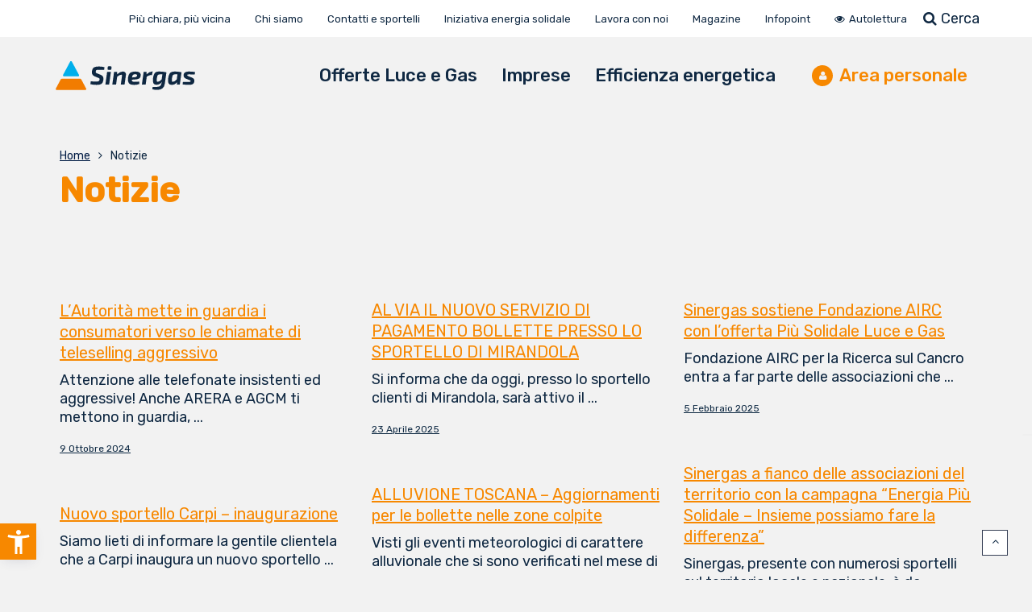

--- FILE ---
content_type: text/html; charset=UTF-8
request_url: https://www.sinergas.it/archivio/notizie/
body_size: 23537
content:
<!DOCTYPE html>
<html lang="it-IT">
<head>
	<meta charset="UTF-8">
	<meta name="viewport" content="width=device-width, initial-scale=1">
	<link rel="profile" href="https://gmpg.org/xfn/11">
	<link rel="pingback" href="https://www.sinergas.it/xmlrpc.php">
				<script type="text/javascript" class="_iub_cs_skip">
				var _iub = _iub || {};
				_iub.csConfiguration = _iub.csConfiguration || {};
				_iub.csConfiguration.siteId = "2434853";
				_iub.csConfiguration.cookiePolicyId = "28971182";
			</script>
			<script class="_iub_cs_skip" src="https://cs.iubenda.com/autoblocking/2434853.js"></script>
			<meta name='robots' content='index, follow, max-image-preview:large, max-snippet:-1, max-video-preview:-1' />
	<style>img:is([sizes="auto" i], [sizes^="auto," i]) { contain-intrinsic-size: 3000px 1500px }</style>
	
	<!-- This site is optimized with the Yoast SEO plugin v24.4 - https://yoast.com/wordpress/plugins/seo/ -->
	<title>Archivio notizie | Sinergas</title>
	<meta name="description" content="Leggi le ultime notizie e gli aggiornamenti da Sinergas. Rimani informato sulle novità del settore energetico e le nostre iniziative." />
	<link rel="canonical" href="https://www.sinergas.it/archivio/notizie/" />
	<link rel="next" href="https://www.sinergas.it/archivio/notizie/page/2/" />
	<meta property="og:locale" content="it_IT" />
	<meta property="og:type" content="article" />
	<meta property="og:title" content="Archivio notizie | Sinergas" />
	<meta property="og:description" content="Leggi le ultime notizie e gli aggiornamenti da Sinergas. Rimani informato sulle novità del settore energetico e le nostre iniziative." />
	<meta property="og:url" content="https://www.sinergas.it/archivio/notizie/" />
	<meta property="og:site_name" content="Sinergas" />
	<meta name="twitter:card" content="summary_large_image" />
	<script type="application/ld+json" class="yoast-schema-graph">{"@context":"https://schema.org","@graph":[{"@type":"CollectionPage","@id":"https://www.sinergas.it/archivio/notizie/","url":"https://www.sinergas.it/archivio/notizie/","name":"Archivio notizie | Sinergas","isPartOf":{"@id":"https://www.sinergas.it/#website"},"description":"Leggi le ultime notizie e gli aggiornamenti da Sinergas. Rimani informato sulle novità del settore energetico e le nostre iniziative.","breadcrumb":{"@id":"https://www.sinergas.it/archivio/notizie/#breadcrumb"},"inLanguage":"it-IT"},{"@type":"BreadcrumbList","@id":"https://www.sinergas.it/archivio/notizie/#breadcrumb","itemListElement":[{"@type":"ListItem","position":1,"name":"Home","item":"https://www.sinergas.it/"},{"@type":"ListItem","position":2,"name":"Notizie"}]},{"@type":"WebSite","@id":"https://www.sinergas.it/#website","url":"https://www.sinergas.it/","name":"Sinergas","description":"Offerte gas e luce convenienti per casa e imprese","publisher":{"@id":"https://www.sinergas.it/#organization"},"potentialAction":[{"@type":"SearchAction","target":{"@type":"EntryPoint","urlTemplate":"https://www.sinergas.it/?s={search_term_string}"},"query-input":{"@type":"PropertyValueSpecification","valueRequired":true,"valueName":"search_term_string"}}],"inLanguage":"it-IT"},{"@type":"Organization","@id":"https://www.sinergas.it/#organization","name":"Sinergas","url":"https://www.sinergas.it/","logo":{"@type":"ImageObject","inLanguage":"it-IT","@id":"https://www.sinergas.it/#/schema/logo/image/","url":"https://www.sinergas.it/wp-content/uploads/2020/11/fav_sinergas-150x150-1.png","contentUrl":"https://www.sinergas.it/wp-content/uploads/2020/11/fav_sinergas-150x150-1.png","width":150,"height":150,"caption":"Sinergas"},"image":{"@id":"https://www.sinergas.it/#/schema/logo/image/"},"sameAs":["https://www.facebook.com/sinergas","https://www.youtube.com/user/SinergasSpa"]}]}</script>
	<!-- / Yoast SEO plugin. -->


<link rel='dns-prefetch' href='//cdn.iubenda.com' />
<link rel='dns-prefetch' href='//www.googletagmanager.com' />
<link rel='dns-prefetch' href='//fonts.googleapis.com' />
<link rel="alternate" type="application/rss+xml" title="Sinergas &raquo; Feed" href="https://www.sinergas.it/feed/" />
<link rel="alternate" type="application/rss+xml" title="Sinergas &raquo; Notizie Feed della categoria" href="https://www.sinergas.it/archivio/notizie/feed/" />
<script type="text/javascript">
/* <![CDATA[ */
window._wpemojiSettings = {"baseUrl":"https:\/\/s.w.org\/images\/core\/emoji\/15.0.3\/72x72\/","ext":".png","svgUrl":"https:\/\/s.w.org\/images\/core\/emoji\/15.0.3\/svg\/","svgExt":".svg","source":{"concatemoji":"https:\/\/www.sinergas.it\/wp-includes\/js\/wp-emoji-release.min.js?ver=6.7.2"}};
/*! This file is auto-generated */
!function(i,n){var o,s,e;function c(e){try{var t={supportTests:e,timestamp:(new Date).valueOf()};sessionStorage.setItem(o,JSON.stringify(t))}catch(e){}}function p(e,t,n){e.clearRect(0,0,e.canvas.width,e.canvas.height),e.fillText(t,0,0);var t=new Uint32Array(e.getImageData(0,0,e.canvas.width,e.canvas.height).data),r=(e.clearRect(0,0,e.canvas.width,e.canvas.height),e.fillText(n,0,0),new Uint32Array(e.getImageData(0,0,e.canvas.width,e.canvas.height).data));return t.every(function(e,t){return e===r[t]})}function u(e,t,n){switch(t){case"flag":return n(e,"\ud83c\udff3\ufe0f\u200d\u26a7\ufe0f","\ud83c\udff3\ufe0f\u200b\u26a7\ufe0f")?!1:!n(e,"\ud83c\uddfa\ud83c\uddf3","\ud83c\uddfa\u200b\ud83c\uddf3")&&!n(e,"\ud83c\udff4\udb40\udc67\udb40\udc62\udb40\udc65\udb40\udc6e\udb40\udc67\udb40\udc7f","\ud83c\udff4\u200b\udb40\udc67\u200b\udb40\udc62\u200b\udb40\udc65\u200b\udb40\udc6e\u200b\udb40\udc67\u200b\udb40\udc7f");case"emoji":return!n(e,"\ud83d\udc26\u200d\u2b1b","\ud83d\udc26\u200b\u2b1b")}return!1}function f(e,t,n){var r="undefined"!=typeof WorkerGlobalScope&&self instanceof WorkerGlobalScope?new OffscreenCanvas(300,150):i.createElement("canvas"),a=r.getContext("2d",{willReadFrequently:!0}),o=(a.textBaseline="top",a.font="600 32px Arial",{});return e.forEach(function(e){o[e]=t(a,e,n)}),o}function t(e){var t=i.createElement("script");t.src=e,t.defer=!0,i.head.appendChild(t)}"undefined"!=typeof Promise&&(o="wpEmojiSettingsSupports",s=["flag","emoji"],n.supports={everything:!0,everythingExceptFlag:!0},e=new Promise(function(e){i.addEventListener("DOMContentLoaded",e,{once:!0})}),new Promise(function(t){var n=function(){try{var e=JSON.parse(sessionStorage.getItem(o));if("object"==typeof e&&"number"==typeof e.timestamp&&(new Date).valueOf()<e.timestamp+604800&&"object"==typeof e.supportTests)return e.supportTests}catch(e){}return null}();if(!n){if("undefined"!=typeof Worker&&"undefined"!=typeof OffscreenCanvas&&"undefined"!=typeof URL&&URL.createObjectURL&&"undefined"!=typeof Blob)try{var e="postMessage("+f.toString()+"("+[JSON.stringify(s),u.toString(),p.toString()].join(",")+"));",r=new Blob([e],{type:"text/javascript"}),a=new Worker(URL.createObjectURL(r),{name:"wpTestEmojiSupports"});return void(a.onmessage=function(e){c(n=e.data),a.terminate(),t(n)})}catch(e){}c(n=f(s,u,p))}t(n)}).then(function(e){for(var t in e)n.supports[t]=e[t],n.supports.everything=n.supports.everything&&n.supports[t],"flag"!==t&&(n.supports.everythingExceptFlag=n.supports.everythingExceptFlag&&n.supports[t]);n.supports.everythingExceptFlag=n.supports.everythingExceptFlag&&!n.supports.flag,n.DOMReady=!1,n.readyCallback=function(){n.DOMReady=!0}}).then(function(){return e}).then(function(){var e;n.supports.everything||(n.readyCallback(),(e=n.source||{}).concatemoji?t(e.concatemoji):e.wpemoji&&e.twemoji&&(t(e.twemoji),t(e.wpemoji)))}))}((window,document),window._wpemojiSettings);
/* ]]> */
</script>
<link rel='stylesheet' id='wr-nitro-web-fonts-css' href='https://fonts.googleapis.com/css?family=Rubik%3A400%2C500&#038;subset=latin%2Clatin-ext&#038;ver=6.7.2' type='text/css' media='all' />
<link rel='stylesheet' id='all-PRVR9PHF-css' href='https://www.sinergas.it/wp-content/uploads/assets/3e626cd3eef073ddd162e3f32ae69e92.css?ver=6.7.2' type='text/css' media='all' />
<style id='all-PRVR9PHF-inline-css' type='text/css'>
.heateor_sss_button_instagram span.heateor_sss_svg,a.heateor_sss_instagram span.heateor_sss_svg{background:radial-gradient(circle at 30% 107%,#fdf497 0,#fdf497 5%,#fd5949 45%,#d6249f 60%,#285aeb 90%)}.heateor_sss_horizontal_sharing .heateor_sss_svg,.heateor_sss_standard_follow_icons_container .heateor_sss_svg{color:#ffffff;border-width:0px;border-style:solid;border-color:transparent}.heateor_sss_horizontal_sharing span.heateor_sss_svg:hover,.heateor_sss_standard_follow_icons_container span.heateor_sss_svg:hover{border-color:transparent}.heateor_sss_vertical_sharing span.heateor_sss_svg,.heateor_sss_floating_follow_icons_container span.heateor_sss_svg{color:#fff;border-width:0px;border-style:solid;border-color:transparent}.heateor_sss_vertical_sharing span.heateor_sss_svg:hover,.heateor_sss_floating_follow_icons_container span.heateor_sss_svg:hover{border-color:transparent}@media screen and (max-width:783px){.heateor_sss_vertical_sharing{display:none!important}}body{font-family:"Rubik";font-weight:400;font-size:100%;letter-spacing:0px;line-height:24px}h1,h2,h3,h4,h5,h6{letter-spacing:0px;font-family:"Rubik";font-weight:400}h1{font-size:63px;line-height:71.964px}h2{font-size:45px;line-height:50.886px}h3{font-size:31px;line-height:35.982px}h4{font-size:22px;line-height:25.452px}h5{font-size:16px;line-height:21.6px}h6{font-size:11px;line-height:12.726px}.format-quote .quote-content,blockquote{font-family:"Lato"}@media only screen and (min-width:1024px){.offset{position:relative;padding:0px}.offset:after{border-width:0px;border-color:#ffffff}.woocommerce-demo-store.offset{padding-top:52px}.woocommerce-demo-store.offset .demo_store{top:0px}.admin-bar.woocommerce-demo-store.offset .demo_store{top:32px}.mfp-wrap{top:10px;height:calc(100% - 20px)}.admin-bar .mfp-wrap{top:42px;height:calc(100% - 52px)}}.row{margin-left:-15px;margin-right:-15px}.main-content,.primary-sidebar{padding-left:15px;padding-right:15px}.primary-sidebar .widget{margin-bottom:30px}@media screen and (max-width:800px){.style-4 .p-single-images .product__badge{right:15px}}.container{max-width:1160px}@media screen and (max-width:1024px){.container{max-width:100% !important}}.site-title{padding-top:10px;padding-bottom:10px;min-height:35px;background-color:#f2f2f2;color:#0f2842}.site-title .breadcrumbs a,.woocommerce-breadcrumb a{color:#0f2842}.site-title .breadcrumbs a:hover,.woocommerce-breadcrumb a:hover{color:#f78800}.site-title h1{font-size:44px;line-height:44px;color:#f78800}.site-title .desc{font-size:px;line-height:px}.post-title{padding-top:0px;padding-bottom:0px}.post-title .entry-title{font-size:42px;line-height:42px}#shop-main .products.grid-layout:not(.boxed),#shop-main .products.grid-layout.item-style-6{margin:0 -15px}#woof_results_by_ajax .products{width:calc(100% + 30px)}#shop-main .products.grid-layout .product{padding:15px}#shop-sidebar .widget{margin-bottom:30px}@media (min-width:769px){#shop-main .products.grid-layout .product:nth-child(4n+1){clear:both}}@media (max-width:768px){#shop-main .products.grid-layout .product:nth-child(2n+1){clear:both}}#shop-main .products.masonry-layout{margin:0 -15px}#shop-main .products.masonry-layout .product{padding:15px }#shop-main .products.masonry-layout.item-style-4 .product{padding-bottom:10px}.product__image.mask .mask-inner{background:rgba(0,0,0,0.7) }.pageloader{background:#f2f2f2}.wr-loader-10{width:40px;height:40px;margin:0 auto}.wr-loader-10 .wr-loader{width:100%;height:100%;border-radius:50%;opacity:0.6;position:absolute;top:0;left:0;-webkit-animation:loader-10 2s infinite ease-in-out;animation:loader-10 2s infinite ease-in-out;background:#f78800}.wr-loader-10 .wr-loader-inner-2{-webkit-animation-delay:-1.0s;animation-delay:-1.0s}@-webkit-keyframes loader-10{0%,100%{-webkit-transform:scale(0);transform:scale(0)}50%{-webkit-transform:scale(1);transform:scale(1)}}@keyframes loader-10{0%,100%{-webkit-transform:scale(0);transform:scale(0)}50%{-webkit-transform:scale(1);transform:scale(1)}}.page-content .main-content{width:100%}.blog .main-content{width:100%}.single-attachment .main-content,.single-post .main-content{width:100%}.b-single .entry-content{margin:0 auto !important;max-width:750px}.archive #shop-main,.archive-shop{width:100%}.style-2 #shop-detail{width:100%}.nitro-gallery > .row{margin-left:-15px;margin-right:-15px}.nitro-gallery .gallery-list .item{padding:15px}.archive .galleries .grid figure:nth-child(4n+1){clear:both}.archive .galleries > .row{margin:-15px}.archive .galleries figure.hentry{padding:15px}.footer{background-color:#ffffff}.footer .top{color:#0f2842}.footer .top h1,.footer .top h2,.footer .top h3,.footer .top h4,.footer .top h5,.footer .top h6,.footer .widget_rss .widget-title a{color:#0f2842}.footer .bot{background-color:#ffffff;color:#0f2842}.footer .top a{color:#0f2842}.footer .top a:hover{color:#f78800}.footer .bot a{color:#0f2842}.footer .bot a:hover{color:#f78800}.error404 .wrapper{background-color:#0f2842;background-size:auto;background-position:center center;background-attachment:scroll;background-repeat:no-repeat}.error404 .heading-404 *{font-size:88px;line-height:88px;color:#8dc83b;font-weight:bold}.widget-style-1 .widget{padding:20px;background-color:#ffffff;border:1px solid #374056;padding:20px}.woof_container_inner > h4,.widget-style-1 .widget .widget-title{border-bottom:1px solid #374056}.widget-style-1 .widget .widget-title{padding-bottom:10px}.meta-color,.entry-meta,.entry-meta a,.entry-meta span a,.entry-meta i,.sc-product-package .p-package-cat a,.widget li .info,blockquote,.b-single .single-nav > div > span,time,.irs-grid-text,.irs-min,.irs-max{color:#ffffff}::-webkit-input-placeholder{color:#ffffff}:-moz-placeholder{color:#ffffff}::-moz-placeholder{color:#ffffff}:-ms-input-placeholder{color:#ffffff}.irs-grid-pol,.irs-from,.irs-to,.irs-single{background:#ffffff}.nitro-line,.nitro-line > *,.nitro-line .yith-wcwl-add-to-wishlist a,.btb,select:not(.cate-search),ul li,input:not([type="submit"]):not([type="button"]):not(.submit):not(.button):not(.extenal-bdcl),.p-single-action .yith-wcwl-add-to-wishlist div a,textarea,table,th,td,.woocommerce-cart th,.woocommerce-cart td,blockquote,.quantity .btn-qty a:first-child,.widget ul li,.b-masonry .entry-meta,.comments-area .comment-form p,.woocommerce-cart .cart-collaterals section,.style-1 .woocommerce-tabs .tabs,.style-2 .clean-tab *:not(.submit),.style-3 .accordion-tabs > div,.style-3 .accordion-tabs,.style-4 .woocommerce-tabs .tabs li:not(:last-child),.default-tab .woocommerce-tabs .tabs,.woocommerce-page input[type="checkbox"] + label:before,#checkout_timeline,.timeline-horizontal,.page-numbers li span:not(.dots),.page-numbers li a:hover,.style-3 ul.page-numbers,.sc-product-package ul li,.woocommerce-cart .woocommerce > form,.woocommerce-page .form-container,.woocommerce-checkout .form-row input.input-text,.woocommerce-checkout .select2-container,.woocommerce-page .select2-container .select2-choice,.woocommerce-page .select2-drop-active,.grid.boxed.pag-number .product,.default-tab .woocommerce-tabs .wc-tabs > li,.vc_tta-tabs .vc_tta-tabs-container .vc_tta-tab,.wr-pricing-table.style-1 .pricing-item .inner,.wr-pricing-table.style-1 .pricing-item .pricing-header,.wr-pricing-table.style-3 .pricing-item .inner,.wr-pricing-table.style-4 .pricing-item .inner,.quickview-modal .info div[itemprop="description"],.quickview-modal .info .quickview-button,.quickview-modal .info .p-meta,.sc-product-package .product__btn_cart,.woocommerce .wishlist_table td.product-add-to-cart a.product__btn_cart,.pagination.wc-pagination .page-ajax a,.style-3 .accordion-tabs .panel,.style-2 .woocommerce-tabs div .panel,.woocommerce-cart .cart-collaterals .coupon,.vc_toggle,.vc_toggle.vc_toggle_active .vc_toggle_title,.wr-pricing-table.style-2 .pricing-item .pricing-footer,.wr-custom-attribute li:not(.selected) a,.wr-custom-attribute.color-picker li a:after,.wr-pricing-table.style-2 .pricing-item .pricing-footer,.chosen-container-multi .chosen-choices,.chosen-container .chosen-drop,.woof_redraw_zone .irs-slider,.woof_list_label .woof_label_term,.woof_label_count,.woof_sid_auto_shortcode,.woof_show_auto_form,.woof_hide_auto_form,.booking-pricing-info,.grid.boxed.pag-number:not(.sc-product):not(.sc-products) .product,.sc-products.grid-boxed-layout .product,.group-quantity .product__btn_cart{border-color:#374056 !important}.sc-cat-list ul li ul{border-color:#374056}.sc-testimonials.style-2 .arrow,.sc-cat-list ul li a{border-bottom-color:#374056 !important}.woocommerce-checkout #checkout_timeline li:not(:last-child):after,.vc_tta-tabs.vc_tta-style-style-7 .vc_tta-tabs-container:before,.vc_tta-tabs.vc_tta-style-style-4 .vc_tta-tabs-container .vc_tta-tab:before,.vc_tta-tabs.vc_tta-style-style-6 .vc_tta-tabs-container .vc_tta-tab:before,.vc_tta-tabs.vc_tta-style-style-2 .vc_tta-tabs-container:before,.wr-pricing-table .style-1 .pricing-item .units:before,.wr-pricing-table .style-3 .pricing-item .units:before,.widget_price_filter .ui-slider{background-color:#374056}select,textarea,.chosen-container-multi .chosen-choices,input:not([type="submit"]):not([type="button"]):not(.submit):not(.button),.woocommerce-checkout .select2-container,.select2-container .select2-choice,.select2-results .select2-highlighted,.select2-search{background-color:#ffffff}.overlay_bg,.wr-mobile.woocommerce-page.archive .wrapper,.default-tab .woocommerce-tabs .wc-tabs > li a:hover,.default-tab .woocommerce-tabs .wc-tabs > li.active a,.widget ul li .count,.style-1 .woocommerce-tabs,.b-classic.boxed .post,.style-2 .woocommerce-tabs #comments .comment-text,.style-3 .woocommerce-tabs #comments .comment-text,.style-4 .woocommerce-tabs #comments .comment-text,.vc_progress_bar.style-1 .vc_single_bar,.vc_progress_bar.style-1 .vc_single_bar .vc_bar:before,.vc_progress_bar .vc_single_bar,.wr-pricing-table.style-2 .pricing-item .inner,.wr-pricing-table.style-3 .pricing-item .price-value,.wr-pricing-table.style-4 .pricing-item .inner:hover,[class*="b-"].default .entry-cat a,.widget .tagcloud a,.galleries .grid .item-inner,.single-gallery .wr-nitro-carousel .owl-dots > div span,.pagination.wc-pagination .page-ajax a,.entry-thumb i.body_bg:hover,.irs-min,.irs-max,.search-results .search-item,.woof_list_label .woof_label_term{background-color:#ffffff}.vc_progress_bar.style-1 .vc_single_bar{border-color:#ffffff}.style-2 .woocommerce-tabs #comments .comment_container:before,.style-3 .woocommerce-tabs #comments .comment_container:before,.style-4 .woocommerce-tabs #comments .comment_container:before,.comments-area .comment-list .comment-content-wrap:before,.b-classic.small.boxed .entry-thumb:before{border-right-color:#ffffff}.rtl .b-classic.small.boxed .entry-thumb:before{border-left-color:#ffffff}.sc-product-package ul li:before{color:#ffffff}body .wrapper,.body_bg,.single-mobile-layout .p-single-info.fixed .p-single-action,.single-mobile-layout.product-type-variable .p-single-info.fixed .single_variation_wrap,.single-mobile-layout .wishlist-btn a,[class*="b-"].boxed .entry-cat a,.b-zigzag.default .entry-cat a,.wr-pricing-table.style-1 .pricing-item .inner,.select2-results,.product-btn-right .product__btn,.product-btn-center:not(.btn-inside-thumbnail) .product__action a,.nivo-lightbox-theme-default.nivo-lightbox-overlay,.style-1 .woocommerce-tabs #comments .comment-text,.woof_redraw_zone .irs-slider,.woof_redraw_zone .irs-bar,.style-5 .woocommerce-tabs #comments .comment-text,.style-2 .woocommerce-tabs.accordion-tabs #comments .comment-text{background-color:#ffffff}.style-2 .woocommerce-tabs.accordion-tabs #comments .comment_container:before,.style-5 .woocommerce-tabs #comments .comment_container:before,.style-1 .woocommerce-tabs #comments .comment_container:before{border-right-color:#ffffff}.sc-testimonials.style-2 .arrow span{border-bottom-color:#ffffff}.body_bg_text,.irs-from,.irs-to,.irs-single{color:#ffffff}body,.body_color,.entry-cat a,.p-meta a,.port-content .hentry .title .cat,.port-content .hentry .title .cat a,.nitro-member.style-1 .social a,.nitro-member.style-3 .social a,.select2-results li,.woocommerce-cart .shop_table .product-price .amount,.woocommerce-cart .cart_totals .cart-subtotal .amount,.color-dark,.icon_color,.icon_color * i,.single-mobile-layout .addition-product .add_to_cart_button i,.price del,.price del .amount,.star-rating:before,.wc-switch a.active,.select2-container .select2-choice,.single-gallery .wr-nitro-carousel .owl-dots > div.active span,.pagination.wc-pagination .page-ajax a,.nivo-lightbox-theme-default .nivo-lightbox-nav:before,.vc_toggle .vc_toggle_title .vc_toggle_icon:before,.vc_progress_bar.style-1 .vc_single_bar .vc_label > span,.wr-product-share h3,.woof_show_auto_form,.woocommerce-checkout .shop_table .cart-subtotal .amount,.woocommerce-checkout .shop_table .cart_item .amount,.style-5:not(.downloadable) .p-single-action .cart .wishlist-btn .tooltip{color:#ffffff}.single-gallery .wr-nitro-carousel .owl-dots > div.active span,.single-gallery .wr-nitro-carousel .owl-dots > div:hover span,.woof_redraw_zone .irs-slider:after,.woof_redraw_zone .irs-line-left,.woof_redraw_zone .irs-line-right,.woof_redraw_zone .irs-line-mid{background-color:#ffffff}.wr-nitro-carousel .owl-dots .owl-dot span{border-color:#ffffff}.select2-container .select2-choice .select2-arrow b:after{border-top-color:#ffffff}h1,h2,h3,h4,h5,h6,.heading-color,.heading-color > a,.entry-title,.entry-title a,.title a,[class*="title"] > a,.product__title a,.vc_tta-container .vc_tta.vc_general .vc_tta-tab > a,.wr-pricing-table .pricing-item .price-value,.woocommerce-checkout .shop_table th.product-name,.woocommerce-checkout .payment_methods li label,a:hover,.widget ul li a,.entry-meta a:hover,.hover-primary:hover,.vc_toggle .vc_toggle_title .vc_toggle_icon:hover:before,.vc_progress_bar.style-1 .vc_single_bar .vc_label{color:#f78800}.heading-bg,.widget_price_filter .ui-slider > *,.wr-pricing-table.style-3 .pricing-item .units:before{background-color:#f78800}.widget_price_filter .ui-slider-handle{border-color:#f78800}.wr-btn,.button,button[class*="button"],.submit,input[type="submit"],a.button_sg,.yith-woocompare-widget a.compare{display:inline-block;text-align:center;white-space:nowrap;font-size:13px;height:45px;line-height:41px;letter-spacing:0px;padding:0 20px;border:2px solid;border-radius:2px;text-transform:uppercase}.p-single-action .actions-button a{line-height:43px;height:45px;width:45px}.plus-minus-button input{height:45px}.qty-suffix{line-height:43px;margin:10px 10px 0 0 !important}.quantity input[type="number"],.auction-ajax-change .quantity input{line-height:41px;height:43px;width:43px}.quantity{width:77px}.style-5:not(.downloadable) .p-single-action .cart .wishlist-btn{width:calc(100% - 87px);width:-webkit-calc(100% - 87px);margin-right:0}.quantity .btn-qty a{height:22.5px;line-height:22.5px}.woocommerce-wishlist button[class*="button"],.woocommerce-wishlist .button{height:45px !important;line-height:41px !important;padding:0 20px !important;border:2px solid !important;border-radius:2px !important}.wr-btn-solid,.button,button[class*="button"],.submit,input[type="submit"]:not(.wr-btn-outline),a.button_sg,.yith-woocompare-widget a.compare{background-color:#f78800;border-color:#f78800;color:#ffffff}.wr-btn-solid:hover,.button:hover,button[class*="button"]:hover,.submit:hover,input[type="submit"]:not(.wr-btn-outline):not([disabled]):hover,.yith-woocompare-widget a.compare:hover{background-color:#f76b00;border-color:#f76b00;color:#ffffff}.wr-btn.wr-btn-outline,.woocommerce-checkout .timeline-horizontal input.button.alt.prev,.sc-product-package .product__btn_cart,.woocommerce .wishlist_table td.product-add-to-cart a.product__btn_cart{background-color:#0f2842;border-color:#0f2842;color:#ffffff}.wr-btn.wr-btn-outline:hover,.woocommerce-checkout .timeline-horizontal input.button.alt.prev:hover,.sc-product-package .product__btn_cart:hover,.woocommerce .wishlist_table td.product-add-to-cart a.product__btn_cart:hover{background-color:#0f2842;border-color:#0f2842;color:#ffffff}.sc-product-package .product__btn_cart,.woocommerce .wishlist_table td.product-add-to-cart a.product__btn_cart,.list .product__action > div a,.p-single-action .product__compare > a,.p-single-action .yith-wcwl-add-to-wishlist a{border-radius:2px}#wr-back-top > a{width:32px;height:32px;line-height:27px;font-size:14px}#wr-back-top > a:hover{color:#fff !important}html,body{background-color:#f2f2f2;color:#fff}#wr-back-top > a:hover{color:#0f2842 !important}.banner-prodotti .banner-text h3{color:#8dc93b!important;font-weight:600;font-size:34px !important}.owl-item .product{border:0px solid white!important}.wpcf7-form-control.wpcf7-select.wpcf7-validates-as-required{border-radius:4px;border:solid 2px #ffffff !important;background:none;width:100%;margin-top:3px;margin-bottom:12px}a{text-decoration:underline}.button{text-decoration:none}#asl-storelocator.asl-cont.asl-template-3 .sl-main-cont .asl-map-canv .asl-reset-map{color:black!important}#asl-storelocator.asl-cont.asl-template-3 .sl-main-cont .asl-panel-inner .sl-main-cont-box ul.sl-list li.sl-item p{color:#0e2842!important}#asl-storelocator.asl-cont.asl-template-3 .sl-main-cont .asl-time-hrs{display:inline-flex!important;padding-bottom:5px}#asl-storelocator.asl-cont.asl-template-3 .sl-main-cont .asl-time-hrs > span{padding-left:5px}#asl-storelocator.asl-cont.asl-template-3 .sl-main-cont .asl-panel-inner .asl-addr-search .form-control{color:#000!important}#asl-storelocator.asl-cont.asl-template-3 .sl-main-cont .asl-panel-inner .sl-main-cont-box ul.sl-list li.sl-item{margin:0 !important}#iubenda-cs-banner #iubenda-cs-title{line-height:14px}#iubenda-cs-banner .iubenda-granular-controls-container .granular-control-checkbox input.style1{border:2px solid #8dc83c !important}#iubenda-iframe .iub-btn-consent{padding-left:20px!important}#sez-icone{display:none}body .iubenda-tp-btn.iubenda-cs-preferences-link{background-image:url(https://www.sinergas.it/wp-content/uploads/2024/05/iubenda.svg) !important}.image-banner.text.style-13{overflow:hidden;border-radius:8px}.image-banner.text.style-13 .content .inner-content{top:auto;bottom:10px;transform:none}.image-banner.text.style-13 .content h2{font-size:27px;font-weight:500;font-stretch:normal;font-style:normal;line-height:1.25;letter-spacing:normal;text-align:left;color:#ffffff;text-transform:initial;text-shadow:0 1px 1px rgba(0,0,0,0.5)}.image-banner.text.style-13 .content p{display:none}.image-banner.style-13.text .content .inner-content,.image-banner.style-13.text .pr:hover .content .inner-content{top:unset;height:inherit;bottom:0;transform:none;padding:0;text-align:left;display:block !important;bottom:0;background:rgba(255,255,255,0);background:-webkit-gradient(left top,left bottom,color-stop(0%,rgba(255,255,255,0)),color-stop(0%,rgba(25,31,33,0)),color-stop(100%,rgba(25,31,33,0.55)));background:-webkit-gradient(linear,left top,left bottom,from(rgba(255,255,255,0)),color-stop(0%,rgba(25,31,33,0)),to(rgba(25,31,33,0.55)));background:-webkit-linear-gradient(top,rgba(255,255,255,0) 0%,rgba(25,31,33,0) 0%,rgba(25,31,33,0.55) 100%);background:linear-gradient(to bottom,rgba(255,255,255,0) 0%,rgba(25,31,33,0) 0%,rgba(25,31,33,0.55) 100%);filter:progid:DXImageTransform.Microsoft.gradient( startColorstr='#ffffff',endColorstr='#191f21',GradientType=0 )}.image-banner.style-13.text .pr:hover .content .inner-content{transform:none;top:unset;bottom:0;padding:0}.mobile-area-personal i{background-color:#f78800;padding:7px;font-size:12px;border-radius:100px;width:26px;height:26px;text-align:center;margin-left:15px;margin-right:8px;color:#0f2842}.mobile-area-personal .menu_title{display:none}.page-id-37136 .header-outer{display:none}.page-id-37136 .site-title{display:none}.page-id-37136 .footer{display:none}.page-id-37136 hr{display:block;height:1px;border:0;border-top:1px solid #ff8800;margin:1em 0;padding:0}.footer-landing{line-height:3;font-size:15px;font-weight:300}.landing-txt{font-size:26px;font-weight:normal;font-stretch:normal;font-style:normal;line-height:1.5;letter-spacing:normal;text-align:left}.page-id-37136 .section-1{display:none}.page-id-37136 .hb-menu{display:none}.page-id-37136 .breadcrumbs{display:none}.formnome{border:10px solid #f00}.stiletipo select{border-radius:4px;border:solid 2px #ffffff !important;background:none;width:100%;margin-top:3px;margin-bottom:12px}.stiletipo select option{color:#000000}article a{color:#8DC83D}article a:hover{color:#ffffff}.footer-disclaimer{font-size:13px;font-weight:300}.sin-price{background-color:#0f2842!important}.sin-price{margin-bottom:0px!important}.corrispettivi{background-color:#15375b;padding:5px 15px;border-radius:5px;margin-bottom:15px}.corrispettivi ul li{background-color:#0e2842;border-radius:5px;padding:15px 15px;display:flex;flex-direction:row;justify-content:flex-start;margin-bottom:5px;align-items:center}.titoli{width:50%;display:flex;flex-direction:column;align-items:flex-start;justify-content:center}.quantita{width:50%;display:flex;align-items:baseline;justify-content:flex-start;flex-direction:row}.accordion{color:#8dc73c;background-color:transparent;cursor:pointer;padding:5px;width:100%;text-align:left;font-size:27px!important;border:none;outline:none;display:flex;transition:0.4s;font-weight:500;align-items:center;justify-content:space-between}.panel{padding:0px;max-height:0;overflow:hidden;transition:max-height 0.2s ease-out}.corrispettivi .arrow-down{position:absolute;top:20px;right:1rem;width:0;height:0;border-left:10px solid transparent;border-right:10px solid transparent;border-top:10px solid white}.titoli p{padding-top:0px!important;padding-bottom:0px!important;margin:0;font-weight:400;padding-right:10px}.titoli p:first-child{text-transform:uppercase;font-weight:600}.quantita p{padding-top:0px!important;padding-bottom:0px!important;color:#F78900;margin-left:10px;margin-bottom:0px}.quantita p:first-child{margin:0}.corrispettivi .accordion:after{content:'\002B';font-size:32px!important;color:#8cc73c;float:right;margin:5px}.corrispettivi .active:after{content:"\002D"}.woocommerce-product-details__short-description p{padding-top:0!important;padding-bottom:0!important;font-size:24px!important}@media (min-width:1025px){.configurator.fix{position:fixed;top:90px!important;padding:1rem 1rem 0.5rem 1rem!important}.sin-info-offerta__content--sticky.show{top:45px!important}.sin-attiva{margin-top:0px!important;display:flex;align-items:center}.sin-info-offerta{z-index:9999;position:relative; border-radius:10px}.woocommerce-product-gallery__wrapper{max-width:95%}}.tiny{font-size:12px!important;line-height:18px;padding-top:0!important;padding-bottom:0!important}.fa-info-circle:before{padding-right:4px}.banner-prodotti{font-size:20px!important;color:#8dc83b;font-weight:700;display:flex;align-items:center}.banner-prodotti h4,.banner-prodotti h3 ,.banner-prodotti h2 ,.banner-prodotti h1,.banner-prodotti h4{color:#8dc83b}.banner-prodotti p{margin:0}.banner-image{margin-right:30px}@media screen and (max-width:720px){.banner-prodotti{display:flex}.banner-image,.banner-text{margin-right:10px;padding:10px}.quantita{align-items:flex-end;flex-direction:column}}.tab{overflow:hidden;margin-bottom:-2px}.tab button{background-color:inherit;float:left;border:none;cursor:pointer;padding:0px 10px;transition:none}.tab button.active{border:1px solid #8dc73c;border-bottom:2px solid #133f60;border-radius:10px 10px 0 0}.tabcontent{display:none;padding:6px 12px;border:1px solid #8dc73c;border-radius:0px 10px 10px 10px}.comparazione .active:after{content:""}option{color:black!important}@media (max-width:479px){div.solidale-title h1{font-size:32px!important}#slider-1-slide-1-layer-1{min-width:400px!important;line-height:42px!important;font-size:32px!important}}.corrispettivi b{color:#8EC83B!important}.grecaptcha-badge{visibility:hidden}div.solidale-title h1{font-size:62px!important;font-weight:800!important;line-height:normal;color:#0f2842;margin-top:0px!important;margin-bottom:0px!important}div.solidale-title h2{color:#0f2842!important;text-shadow:1px 4px 8px rgba(0,0,0,0.30);font-size:36px;font-weight:600!important;line-height:normal;margin-top:0px!important;margin-bottom:0px!important}div.solidale-title h3{color:#0f2842;font-size:32px;font-weight:600;line-height:normal;margin-top:0.6em;margin-bottom:0.45833334em}div.solidale-title h4{color:#0f2842!important;;text-align:center;font-size:28px!important;;font-weight:700!important;;line-height:normal}div.solidale-title-2 h5{color:#0F2842!important;font-size:24px;font-weight:600;line-height:normal;margin-top:0px!important;margin-bottom:0px!important}div.solidale-title h5{color:#0f2842!important;font-size:24px;font-weight:600;line-height:normal;margin-top:0px!important;margin-bottom:0px!important}div.solidale-title h6{color:#0f2842!important;font-size:16px;font-weight:600;line-height:normal}div.solidale-title-2 p{color:#0F2842!important;font-size:18pxfont-weight:400}.solidale-btn button{font-size:18px!important;font-style:normal;font-weight:500!important;letter-spacing:-0.4px!important}.rounded img{border-radius:20px}.half-rounded div{border-radius:20px 0px 0px 20px}@media (max-width:520px){div.solidale-title h1{font-size:30px!important}div.solidale-title h2{font-size:26px!important}div.solidale-title h3{font-size:28px!important}}.layout-45772 .element_1587190790308 img{max-width:100%;height:auto!important}.postid-47477 #sez-icone,.postid-38028 #sez-icone{display:none}.vc_btn3.vc_btn3-style-custom{background-image:none!important}.sin-articles,.sin-contact{margin:auto!important}article .linkino a:hover{color:#0e2842!important}article .linkino a{text-decoration:underline}#newsletter-banner{background-color:rgba(15,40,66,0.9) !important;border-radius:10px !important;box-shadow:0px 5px 10px 1px #0000006b}@media screen and (max-width:1120px){#mupwp-form-fields{flex-direction:column}}#mupwp-form-fields .mupwp-form-field{margin:0!important}#mupwp-form-fields{margin-top:20px!Important}#mupwp-form-fields input:not([type="submit"]):not([type="button"]):not(.submit):not(.button):not(.extenal-bdcl){width:100%}@media (max-width:720px){.search-results .search-item{background-color:transparent;padding:0;display:flex;flex-direction:column}.search-item img{width:100%;aspect-ratio:16 / 9}}.list-blog article{margin:0;padding:0.4rem .5rem 1rem !important}header .hb-section-outer:nth-child(2) .menu-item-type-custom .menu-item-link.icon-left{text-decoration:none}.sin-info-offerta__content h5.orange,.sin-info-offerta__content h5.orange b{color:#f78901!important}a,.hover-main:hover,.mfp-close:hover,.format-audio .mejs-controls .mejs-time-rail .mejs-time-current,.post-title.style-2 a:hover,.b-single .post-tags a:hover,.port-cat a.selected,.port-content .hentry .action a:hover,.port-single .hentry .thumb .mask a:hover,.color-primary,.wc-switch a:hover,#p-preview .owl-buttons *:hover,.product__price .amount,.p-single-images .p-gallery .owl-buttons > *:hover,.woocommerce-cart .shop_table .cart_item:hover .remove:hover,.woocommerce-cart .shop_table .product-name a:hover,.woocommerce-cart .quantity .btn-qty a:hover,.woocommerce-cart .shop_table tbody .product-subtotal,.amount,[class*="title"]:hover > a,.widget .product-title:hover > a,.widget ul li a:hover,.widget-search button:hover,[class*="product"] ins,.woocommerce-account .user-link a:hover,.woocommerce-checkout #checkout_timeline.text li.active,.sc-social-network .info.outside a:hover,.vc_tta-container .vc_tta-tabs .vc_tta-tabs-container .vc_tta-tab.vc_active > a,.vc_tta-container .vc_tta-tabs .vc_tta-tabs-container .vc_tta-tab:hover > a,.page-numbers li span:not(.dots),.page-numbers li a:hover,.hb-minicart .mini_cart_item .info-item .title-item a:hover,.widget_shopping_cart_content .total .amount,.hb-minicart .action-top-bottom .quickview-outer .edit-cart:hover:before,.hb-minicart .action-top-bottom .remove-outer .remove:hover:before,.hb-cart-outer .dark-style .widget_shopping_cart_content .buttons .wc-forward:hover,.entry-cat a:hover,.style-2 .clean-tab .tabs li.active a,.style-2 .clean-tab .tabs li a:hover,.nitro-member .social a:hover,.maintenance.maintenance-style-2 .wr-countdown > div > div,.icon_color:hover,.icon_color > *:hover i,.gallery-fullscreen .wr-nitro-carousel .owl-nav > div:hover,.woocommerce .wishlist_table .remove-product:hover,.product__title a:hover,.star-rating span:before,.product__action-bottom > .product__btn:hover,.woocommerce-tabs .active a.tab-heading,.vc_toggle .vc_toggle_title:hover > *,.filters a.selected,.woof_label_count,.widget_nav_menu .current-menu-item a,.yith-wcwl-wishlistexistsbrowse.show i,.yith-wcwl-wishlistaddedbrowse.show i{color:#ffffff}.loader,.style-2 .clean-tab .woocommerce-tabs .tabs li.active a,.style-3 .page-numbers li span:not(.dots),.style-3 .page-numbers li a:hover,.wr-nitro-carousel .owl-dots .owl-dot:hover span,.wr-nitro-carousel .owl-dots .owl-dot.active span,.p-single-images .flex-control-paging li a:hover,.p-single-images .flex-control-paging li .flex-active,.woof_list_label li .woof_label_term:hover,.woof_list_label li .woof_label_term.checked,#wr-back-top > a:hover{border-color:#ffffff !important}.sc-cat-list ul li a:hover,.wr-onepage-nav a span:before,.vc_toggle.vc_toggle_active,.sc-cat-list ul li ul{border-left-color:#ffffff}.rtl .sc-cat-list ul li a:hover{border-right-color:#ffffff}.bg-primary,.hover-bg-primary:hover,.product_list_widget .remove:hover,.sc-product-package .p-package-cart .button:hover,.sc-product-button a:hover,.sc-product-button.light .button span.tooltip:hover,.hb-minicart .action-top-bottom .edit-form-outer .edit-btn,.style-1 .woocommerce-tabs .tabs li.active a:before,.vc_tta-tabs.vc_tta-style-style-2 .vc_tta-tabs-container .vc_tta-tab:before,.vc_tta-tabs.vc_tta-style-style-3 .vc_tta-tabs-container .vc_tta-tab:before,.vc_tta-tabs.vc_tta-style-style-7 .vc_tta-tabs-container .vc_tta-tab:before,.woof_container_inner > h4:before,.widget-style-2 .widget .widget-title:before,.widget-style-3 .widget .widget-title:before,.wr-onepage-nav a span,.wr-nitro-carousel .owl-dots .owl-dot.active span,.wr-nitro-carousel .owl-dots .owl-dot:hover span,.p-single-images .flex-control-paging li a.flex-active,.p-single-images .flex-control-paging li a:hover,.woof_list_label li .woof_label_term:hover,.woof_list_label li .woof_label_term.checked,.page-links a:hover,.page-links a:focus,.woocommerce-account .form-container .woocommerce-MyAccount-navigation li.is-active:after,.wr-pricing-table.style-1 .pricing-item .units:before{background-color:#ffffff}.header{border-radius:0px}.header .element-item.hb-s1i2{border-radius:0px;padding-bottom:0px;padding-left:0px;padding-right:0px;padding-top:0px}.hb-s1i2,.hb-s1i2 a{font-family:Rubik;font-size:13px;font-weight:400;letter-spacing:0px;line-height:1px;text-decoration:underline;text-transform:none}.hb-s1i2.site-navigator-outer a,.hb-s1i2.site-navigator-outer .menu-more .icon-more,.hb-s1i2.site-navigator-outer .menu-breadcrumbs{color:#0f2842}.hb-s1i2.site-navigator-outer .menu-more .icon-more .wr-burger-menu:before{background:#0f2842}.hb-s1i2.site-navigator-outer .menu-more .icon-more .wr-burger-menu:after{border-top-color:#0f2842;border-bottom-color:#0f2842}.hb-s1i2 .menu-default ul a,.hb-s1i2 .mm-container,.hb-s1i2 .mm-container a{font-style:normal;text-decoration:none;text-transform:none;font-weight:400}.hb-s1i2.site-navigator-outer li.menu-default ul{width:220px}.header .hb-s1i2 .site-navigator > .menu-item > .menu-item-link,.header .hb-s1i2 .site-navigator > li.menu-item-language > a{padding-left:15px;padding-right:15px}.hb-s1i2 .mm-container .title-column{font-size:16px}.hb-s1i2.site-navigator-outer li.menu-item:hover > .menu-item-link,.hb-s1i2 .site-navigator > .current-menu-ancestor > .menu-item-link,.hb-s1i2 .site-navigator > .current-menu-item > .menu-item-link,.hb-s1i2.site-navigator-outer .menu-more .nav-more .site-navigator li.menu-item:hover > .menu-item-link,.hb-s1i2.site-navigator-outer .menu-item-link:hover,.header.vertical-layout .text-layout .hb-s1i2.site-navigator-outer.animation-vertical-accordion .active-accordion > .menu-item-link,.hb-menu-outer .animation-vertical-accordion.hb-s1i2.site-navigator-outer.animation-vertical-accordion .active-accordion > .menu-item-link,.hb-s1i2 .mm-container-outer .menu-item-link:hover,.hb-s1i2.site-navigator-outer .menu-breadcrumbs .element-breadcrumbs:not(:last-child) span:hover{color:#f78800}.header .hb-s1i3{border-radius:0px}.header .hb-s1i3 .open:hover{color:#ffffff}.header .hb-s1i3 .open{color:#0f2842;font-size:13px}.hb-s1i3 .txt-search{width:300px !important }.header .section-1{background-color:#ffffff;border-radius:0px}.header .section-1 .container{border-radius:0px;max-width:1170px}.header .hb-s2i1 img{max-width:180px}.header .sticky-row-scroll .hb-s2i1 img{max-width:138px}.hb-s2i1{border-radius:0px;color:#333333;font-size:20px;font-weight:400;letter-spacing:0px;line-height:30px;padding-bottom:25px;padding-left:10px;padding-right:50px;padding-top:25px}.header .element-item.hb-s2i3{border-radius:0px;padding-bottom:10px;padding-left:10px;padding-right:10px;padding-top:10px}.hb-s2i3,.hb-s2i3 a{font-family:Rubik;font-size:22px;font-weight:500;letter-spacing:0px;line-height:1px;text-transform:none}.hb-s2i3.site-navigator-outer a,.hb-s2i3.site-navigator-outer .menu-more .icon-more,.hb-s2i3.site-navigator-outer .menu-breadcrumbs{color:#0f2842}.hb-s2i3.site-navigator-outer .menu-more .icon-more .wr-burger-menu:before{background:#0f2842}.hb-s2i3.site-navigator-outer .menu-more .icon-more .wr-burger-menu:after{border-top-color:#0f2842;border-bottom-color:#0f2842}.hb-s2i3 .menu-default ul a,.hb-s2i3 .mm-container,.hb-s2i3 .mm-container a{font-style:normal;text-decoration:none;text-transform:none;font-weight:400}.hb-s2i3.site-navigator-outer li.menu-default ul{width:220px}.header .hb-s2i3 .site-navigator > .menu-item > .menu-item-link,.header .hb-s2i3 .site-navigator > li.menu-item-language > a{padding-left:15px;padding-right:15px}.hb-s2i3 .mm-container .title-column{font-size:25px}.hb-s2i3.site-navigator-outer li.menu-item:hover > .menu-item-link,.hb-s2i3 .site-navigator > .current-menu-ancestor > .menu-item-link,.hb-s2i3 .site-navigator > .current-menu-item > .menu-item-link,.header .sticky-row-scroll .hb-s2i3 .site-navigator > li.menu-item:hover > .menu-item-link,.header .sticky-row-scroll .hb-s2i3 .site-navigator > .current-menu-ancestor > .menu-item-link,.header .sticky-row-scroll .hb-s2i3 .site-navigator > .current-menu-item > .menu-item-link,.hb-s2i3.site-navigator-outer .menu-more .nav-more .site-navigator li.menu-item:hover > .menu-item-link,.hb-s2i3.site-navigator-outer .menu-item-link:hover,.header.vertical-layout .text-layout .hb-s2i3.site-navigator-outer.animation-vertical-accordion .active-accordion > .menu-item-link,.hb-menu-outer .animation-vertical-accordion.hb-s2i3.site-navigator-outer.animation-vertical-accordion .active-accordion > .menu-item-link,.hb-s2i3 .mm-container-outer .menu-item-link:hover,.hb-s2i3.site-navigator-outer .menu-breadcrumbs .element-breadcrumbs:not(:last-child) span:hover{color:#f78800}.header .section-2{background-color:#f2f2f2;border-radius:0px}.header .section-2 .container{border-radius:0px;max-width:1170px}
</style>
<style id='wp-emoji-styles-inline-css' type='text/css'>

	img.wp-smiley, img.emoji {
		display: inline !important;
		border: none !important;
		box-shadow: none !important;
		height: 1em !important;
		width: 1em !important;
		margin: 0 0.07em !important;
		vertical-align: -0.1em !important;
		background: none !important;
		padding: 0 !important;
	}
</style>
<style id='global-styles-inline-css' type='text/css'>
:root{--wp--preset--aspect-ratio--square: 1;--wp--preset--aspect-ratio--4-3: 4/3;--wp--preset--aspect-ratio--3-4: 3/4;--wp--preset--aspect-ratio--3-2: 3/2;--wp--preset--aspect-ratio--2-3: 2/3;--wp--preset--aspect-ratio--16-9: 16/9;--wp--preset--aspect-ratio--9-16: 9/16;--wp--preset--color--black: #000000;--wp--preset--color--cyan-bluish-gray: #abb8c3;--wp--preset--color--white: #ffffff;--wp--preset--color--pale-pink: #f78da7;--wp--preset--color--vivid-red: #cf2e2e;--wp--preset--color--luminous-vivid-orange: #ff6900;--wp--preset--color--luminous-vivid-amber: #fcb900;--wp--preset--color--light-green-cyan: #7bdcb5;--wp--preset--color--vivid-green-cyan: #00d084;--wp--preset--color--pale-cyan-blue: #8ed1fc;--wp--preset--color--vivid-cyan-blue: #0693e3;--wp--preset--color--vivid-purple: #9b51e0;--wp--preset--gradient--vivid-cyan-blue-to-vivid-purple: linear-gradient(135deg,rgba(6,147,227,1) 0%,rgb(155,81,224) 100%);--wp--preset--gradient--light-green-cyan-to-vivid-green-cyan: linear-gradient(135deg,rgb(122,220,180) 0%,rgb(0,208,130) 100%);--wp--preset--gradient--luminous-vivid-amber-to-luminous-vivid-orange: linear-gradient(135deg,rgba(252,185,0,1) 0%,rgba(255,105,0,1) 100%);--wp--preset--gradient--luminous-vivid-orange-to-vivid-red: linear-gradient(135deg,rgba(255,105,0,1) 0%,rgb(207,46,46) 100%);--wp--preset--gradient--very-light-gray-to-cyan-bluish-gray: linear-gradient(135deg,rgb(238,238,238) 0%,rgb(169,184,195) 100%);--wp--preset--gradient--cool-to-warm-spectrum: linear-gradient(135deg,rgb(74,234,220) 0%,rgb(151,120,209) 20%,rgb(207,42,186) 40%,rgb(238,44,130) 60%,rgb(251,105,98) 80%,rgb(254,248,76) 100%);--wp--preset--gradient--blush-light-purple: linear-gradient(135deg,rgb(255,206,236) 0%,rgb(152,150,240) 100%);--wp--preset--gradient--blush-bordeaux: linear-gradient(135deg,rgb(254,205,165) 0%,rgb(254,45,45) 50%,rgb(107,0,62) 100%);--wp--preset--gradient--luminous-dusk: linear-gradient(135deg,rgb(255,203,112) 0%,rgb(199,81,192) 50%,rgb(65,88,208) 100%);--wp--preset--gradient--pale-ocean: linear-gradient(135deg,rgb(255,245,203) 0%,rgb(182,227,212) 50%,rgb(51,167,181) 100%);--wp--preset--gradient--electric-grass: linear-gradient(135deg,rgb(202,248,128) 0%,rgb(113,206,126) 100%);--wp--preset--gradient--midnight: linear-gradient(135deg,rgb(2,3,129) 0%,rgb(40,116,252) 100%);--wp--preset--font-size--small: 13px;--wp--preset--font-size--medium: 20px;--wp--preset--font-size--large: 36px;--wp--preset--font-size--x-large: 42px;--wp--preset--font-family--inter: "Inter", sans-serif;--wp--preset--font-family--cardo: Cardo;--wp--preset--spacing--20: 0.44rem;--wp--preset--spacing--30: 0.67rem;--wp--preset--spacing--40: 1rem;--wp--preset--spacing--50: 1.5rem;--wp--preset--spacing--60: 2.25rem;--wp--preset--spacing--70: 3.38rem;--wp--preset--spacing--80: 5.06rem;--wp--preset--shadow--natural: 6px 6px 9px rgba(0, 0, 0, 0.2);--wp--preset--shadow--deep: 12px 12px 50px rgba(0, 0, 0, 0.4);--wp--preset--shadow--sharp: 6px 6px 0px rgba(0, 0, 0, 0.2);--wp--preset--shadow--outlined: 6px 6px 0px -3px rgba(255, 255, 255, 1), 6px 6px rgba(0, 0, 0, 1);--wp--preset--shadow--crisp: 6px 6px 0px rgba(0, 0, 0, 1);}:where(.is-layout-flex){gap: 0.5em;}:where(.is-layout-grid){gap: 0.5em;}body .is-layout-flex{display: flex;}.is-layout-flex{flex-wrap: wrap;align-items: center;}.is-layout-flex > :is(*, div){margin: 0;}body .is-layout-grid{display: grid;}.is-layout-grid > :is(*, div){margin: 0;}:where(.wp-block-columns.is-layout-flex){gap: 2em;}:where(.wp-block-columns.is-layout-grid){gap: 2em;}:where(.wp-block-post-template.is-layout-flex){gap: 1.25em;}:where(.wp-block-post-template.is-layout-grid){gap: 1.25em;}.has-black-color{color: var(--wp--preset--color--black) !important;}.has-cyan-bluish-gray-color{color: var(--wp--preset--color--cyan-bluish-gray) !important;}.has-white-color{color: var(--wp--preset--color--white) !important;}.has-pale-pink-color{color: var(--wp--preset--color--pale-pink) !important;}.has-vivid-red-color{color: var(--wp--preset--color--vivid-red) !important;}.has-luminous-vivid-orange-color{color: var(--wp--preset--color--luminous-vivid-orange) !important;}.has-luminous-vivid-amber-color{color: var(--wp--preset--color--luminous-vivid-amber) !important;}.has-light-green-cyan-color{color: var(--wp--preset--color--light-green-cyan) !important;}.has-vivid-green-cyan-color{color: var(--wp--preset--color--vivid-green-cyan) !important;}.has-pale-cyan-blue-color{color: var(--wp--preset--color--pale-cyan-blue) !important;}.has-vivid-cyan-blue-color{color: var(--wp--preset--color--vivid-cyan-blue) !important;}.has-vivid-purple-color{color: var(--wp--preset--color--vivid-purple) !important;}.has-black-background-color{background-color: var(--wp--preset--color--black) !important;}.has-cyan-bluish-gray-background-color{background-color: var(--wp--preset--color--cyan-bluish-gray) !important;}.has-white-background-color{background-color: var(--wp--preset--color--white) !important;}.has-pale-pink-background-color{background-color: var(--wp--preset--color--pale-pink) !important;}.has-vivid-red-background-color{background-color: var(--wp--preset--color--vivid-red) !important;}.has-luminous-vivid-orange-background-color{background-color: var(--wp--preset--color--luminous-vivid-orange) !important;}.has-luminous-vivid-amber-background-color{background-color: var(--wp--preset--color--luminous-vivid-amber) !important;}.has-light-green-cyan-background-color{background-color: var(--wp--preset--color--light-green-cyan) !important;}.has-vivid-green-cyan-background-color{background-color: var(--wp--preset--color--vivid-green-cyan) !important;}.has-pale-cyan-blue-background-color{background-color: var(--wp--preset--color--pale-cyan-blue) !important;}.has-vivid-cyan-blue-background-color{background-color: var(--wp--preset--color--vivid-cyan-blue) !important;}.has-vivid-purple-background-color{background-color: var(--wp--preset--color--vivid-purple) !important;}.has-black-border-color{border-color: var(--wp--preset--color--black) !important;}.has-cyan-bluish-gray-border-color{border-color: var(--wp--preset--color--cyan-bluish-gray) !important;}.has-white-border-color{border-color: var(--wp--preset--color--white) !important;}.has-pale-pink-border-color{border-color: var(--wp--preset--color--pale-pink) !important;}.has-vivid-red-border-color{border-color: var(--wp--preset--color--vivid-red) !important;}.has-luminous-vivid-orange-border-color{border-color: var(--wp--preset--color--luminous-vivid-orange) !important;}.has-luminous-vivid-amber-border-color{border-color: var(--wp--preset--color--luminous-vivid-amber) !important;}.has-light-green-cyan-border-color{border-color: var(--wp--preset--color--light-green-cyan) !important;}.has-vivid-green-cyan-border-color{border-color: var(--wp--preset--color--vivid-green-cyan) !important;}.has-pale-cyan-blue-border-color{border-color: var(--wp--preset--color--pale-cyan-blue) !important;}.has-vivid-cyan-blue-border-color{border-color: var(--wp--preset--color--vivid-cyan-blue) !important;}.has-vivid-purple-border-color{border-color: var(--wp--preset--color--vivid-purple) !important;}.has-vivid-cyan-blue-to-vivid-purple-gradient-background{background: var(--wp--preset--gradient--vivid-cyan-blue-to-vivid-purple) !important;}.has-light-green-cyan-to-vivid-green-cyan-gradient-background{background: var(--wp--preset--gradient--light-green-cyan-to-vivid-green-cyan) !important;}.has-luminous-vivid-amber-to-luminous-vivid-orange-gradient-background{background: var(--wp--preset--gradient--luminous-vivid-amber-to-luminous-vivid-orange) !important;}.has-luminous-vivid-orange-to-vivid-red-gradient-background{background: var(--wp--preset--gradient--luminous-vivid-orange-to-vivid-red) !important;}.has-very-light-gray-to-cyan-bluish-gray-gradient-background{background: var(--wp--preset--gradient--very-light-gray-to-cyan-bluish-gray) !important;}.has-cool-to-warm-spectrum-gradient-background{background: var(--wp--preset--gradient--cool-to-warm-spectrum) !important;}.has-blush-light-purple-gradient-background{background: var(--wp--preset--gradient--blush-light-purple) !important;}.has-blush-bordeaux-gradient-background{background: var(--wp--preset--gradient--blush-bordeaux) !important;}.has-luminous-dusk-gradient-background{background: var(--wp--preset--gradient--luminous-dusk) !important;}.has-pale-ocean-gradient-background{background: var(--wp--preset--gradient--pale-ocean) !important;}.has-electric-grass-gradient-background{background: var(--wp--preset--gradient--electric-grass) !important;}.has-midnight-gradient-background{background: var(--wp--preset--gradient--midnight) !important;}.has-small-font-size{font-size: var(--wp--preset--font-size--small) !important;}.has-medium-font-size{font-size: var(--wp--preset--font-size--medium) !important;}.has-large-font-size{font-size: var(--wp--preset--font-size--large) !important;}.has-x-large-font-size{font-size: var(--wp--preset--font-size--x-large) !important;}
:where(.wp-block-post-template.is-layout-flex){gap: 1.25em;}:where(.wp-block-post-template.is-layout-grid){gap: 1.25em;}
:where(.wp-block-columns.is-layout-flex){gap: 2em;}:where(.wp-block-columns.is-layout-grid){gap: 2em;}
:root :where(.wp-block-pullquote){font-size: 1.5em;line-height: 1.6;}
</style>
<style id='woocommerce-inline-inline-css' type='text/css'>
.woocommerce form .form-row .required { visibility: visible; }
</style>

<script  type="text/javascript" class=" _iub_cs_skip" type="text/javascript" id="iubenda-head-inline-scripts-0">
/* <![CDATA[ */

var _iub = _iub || [];
_iub.csConfiguration = {"askConsentAtCookiePolicyUpdate":true,"countryDetection":true,"enableFadp":true,"enableLgpd":true,"enableTcf":true,"enableUspr":true,"floatingPreferencesButtonDisplay":"anchored-center-right","googleAdditionalConsentMode":true,"lgpdAppliesGlobally":false,"perPurposeConsent":true,"siteId":2434853,"cookiePolicyId":28971182,"lang":"it","banner":{"acceptButtonCaptionColor":"#4D4D4D","acceptButtonColor":"#DADADA","acceptButtonDisplay":true,"backgroundColor":"white","brandBackgroundColor":"#0F2842","closeButtonDisplay":false,"customizeButtonCaptionColor":"#4d4d4d","customizeButtonColor":"#dadada","customizeButtonDisplay":true,"explicitWithdrawal":true,"listPurposes":true,"logo":"https://www.sinergas.it/wp-content/uploads/2020/11/sinergas-logo.svg","ownerName":"sinergas.it","position":"float-bottom-right","rejectButtonCaptionColor":"#4D4D4D","rejectButtonColor":"#DADADA","rejectButtonDisplay":true,"showPurposesToggles":true,"showTotalNumberOfProviders":true,"textColor":"black"}};
/* ]]> */
</script>
<script  type="text/javascript" class=" _iub_cs_skip" type="text/javascript" src="//cdn.iubenda.com/cs/tcf/stub-v2.js?ver=3.12.0" id="iubenda-head-scripts-1-js"></script>
<script  type="text/javascript" class=" _iub_cs_skip" type="text/javascript" src="//cdn.iubenda.com/cs/tcf/safe-tcf-v2.js?ver=3.12.0" id="iubenda-head-scripts-2-js"></script>
<script  type="text/javascript" class=" _iub_cs_skip" type="text/javascript" src="//cdn.iubenda.com/cs/gpp/stub.js?ver=3.12.0" id="iubenda-head-scripts-3-js"></script>
<script  type="text/javascript" charset="UTF-8" async="" class=" _iub_cs_skip" type="text/javascript" src="//cdn.iubenda.com/cs/iubenda_cs.js?ver=3.12.0" id="iubenda-head-scripts-4-js"></script>
<script type="text/javascript" src="https://www.sinergas.it/wp-includes/js/jquery/jquery.min.js?ver=3.7.1" id="jquery-core-js"></script>
<script type="text/javascript" src="https://www.sinergas.it/wp-includes/js/jquery/jquery-migrate.min.js?ver=3.4.1" id="jquery-migrate-js"></script>
<script type="text/javascript" src="https://www.sinergas.it/wp-content/plugins/Lime-popups-toolkit/library/jBox.js?ver=6.7.2" id="ipvc-js-js"></script>
<script type="text/javascript" src="https://www.sinergas.it/wp-content/plugins/embed-office-viewer/assets/js/script.js?ver=6.7.2" id="eov-js"></script>
<script type="text/javascript" src="https://www.sinergas.it/wp-content/plugins/mailup-email-and-newsletter-subscription-form/admin/js/jquery.validate.min.js?ver=1.19.5" id="mailup_validate-js"></script>
<script type="text/javascript" src="https://www.sinergas.it/wp-content/plugins/mailup-email-and-newsletter-subscription-form/admin/js/localization/messages_it.js?ver=1.19.5" id="mailup_validate_loc_it-js"></script>
<script type="text/javascript" id="mailup-js-extra">
/* <![CDATA[ */
var mailup_params = {"ajax_url":"https:\/\/www.sinergas.it\/wp-admin\/admin-ajax.php","ajaxNonce":"917c0c8369"};
/* ]]> */
</script>
<script type="text/javascript" src="https://www.sinergas.it/wp-content/plugins/mailup-email-and-newsletter-subscription-form/public/js/mailup-public.js?ver=1.2.7" id="mailup-js"></script>
<script type="text/javascript" src="https://www.sinergas.it/wp-content/plugins/sticky-menu-or-anything-on-scroll/assets/js/jq-sticky-anything.min.js?ver=2.1.1" id="stickyAnythingLib-js"></script>
<script type="text/javascript" src="https://www.sinergas.it/wp-content/plugins/woocommerce/assets/js/jquery-blockui/jquery.blockUI.min.js?ver=2.7.0-wc.9.6.1" id="jquery-blockui-js" data-wp-strategy="defer"></script>
<script type="text/javascript" src="https://www.sinergas.it/wp-content/plugins/woocommerce/assets/js/js-cookie/js.cookie.min.js?ver=2.1.4-wc.9.6.1" id="js-cookie-js" data-wp-strategy="defer"></script>
<script type="text/javascript" id="kk-script-js-extra">
/* <![CDATA[ */
var fetchCartItems = {"ajax_url":"https:\/\/www.sinergas.it\/wp-admin\/admin-ajax.php","action":"kk_wc_fetchcartitems","nonce":"df68216ff6","currency":"EUR"};
/* ]]> */
</script>
<script type="text/javascript" src="https://www.sinergas.it/wp-content/plugins/kliken-marketing-for-google/assets/kk-script.js?ver=6.7.2" id="kk-script-js"></script>

<!-- Google tag (gtag.js) snippet added by Site Kit -->
<!-- Google Analytics snippet added by Site Kit -->
<!-- Google Ads snippet added by Site Kit -->
<script type="text/javascript" src="https://www.googletagmanager.com/gtag/js?id=GT-5RF9CH9" id="google_gtagjs-js" async></script>
<script type="text/javascript" id="google_gtagjs-js-after">
/* <![CDATA[ */
window.dataLayer = window.dataLayer || [];function gtag(){dataLayer.push(arguments);}
gtag("set","linker",{"domains":["www.sinergas.it"]});
gtag("js", new Date());
gtag("set", "developer_id.dZTNiMT", true);
gtag("config", "GT-5RF9CH9");
gtag("config", "AW-817826456");
 window._googlesitekit = window._googlesitekit || {}; window._googlesitekit.throttledEvents = []; window._googlesitekit.gtagEvent = (name, data) => { var key = JSON.stringify( { name, data } ); if ( !! window._googlesitekit.throttledEvents[ key ] ) { return; } window._googlesitekit.throttledEvents[ key ] = true; setTimeout( () => { delete window._googlesitekit.throttledEvents[ key ]; }, 5 ); gtag( "event", name, { ...data, event_source: "site-kit" } ); }; 
/* ]]> */
</script>
<link rel="https://api.w.org/" href="https://www.sinergas.it/wp-json/" /><link rel="alternate" title="JSON" type="application/json" href="https://www.sinergas.it/wp-json/wp/v2/categories/26" /><link rel="EditURI" type="application/rsd+xml" title="RSD" href="https://www.sinergas.it/xmlrpc.php?rsd" />
<meta name="generator" content="WordPress 6.7.2" />
<meta name="generator" content="WooCommerce 9.6.1" />
<!-- start Simple Custom CSS and JS -->
<style type="text/css">
.table-standard{
	color: #0f2842!important
}
</style>
<!-- end Simple Custom CSS and JS -->
<meta name="generator" content="Site Kit by Google 1.163.0" /><meta http-equiv="Cache-control" content="public"><script>			var WRAjaxURL 	    = 'https://www.sinergas.it/wp-admin/admin-ajax.php';
			var WR_CURRENT_URL 	= 'https://www.sinergas.it/al-via-il-nuovo-servizio-di-pagamento-bollette-presso-lo-sportello-di-mirandola/';
			var WR_URL 	        = 'https://www.sinergas.it';
			var _nonce_wr_nitro = '880874f5ec';
			var _WR_THEME_URL   = 'https://www.sinergas.it/wp-content/themes/wr-nitro';
			var WR_CART_URL    = 'https://www.sinergas.it/?page_id=9';
		</script>	<noscript><style>.woocommerce-product-gallery{ opacity: 1 !important; }</style></noscript>
	<meta name="generator" content="Powered by WPBakery Page Builder - drag and drop page builder for WordPress."/>

<!-- Google Tag Manager snippet added by Site Kit -->
<script type="text/javascript">
/* <![CDATA[ */

			( function( w, d, s, l, i ) {
				w[l] = w[l] || [];
				w[l].push( {'gtm.start': new Date().getTime(), event: 'gtm.js'} );
				var f = d.getElementsByTagName( s )[0],
					j = d.createElement( s ), dl = l != 'dataLayer' ? '&l=' + l : '';
				j.async = true;
				j.src = 'https://www.googletagmanager.com/gtm.js?id=' + i + dl;
				f.parentNode.insertBefore( j, f );
			} )( window, document, 'script', 'dataLayer', 'GTM-WJBBDFS' );
			
/* ]]> */
</script>

<!-- End Google Tag Manager snippet added by Site Kit -->
<style class='wp-fonts-local' type='text/css'>
@font-face{font-family:Inter;font-style:normal;font-weight:300 900;font-display:fallback;src:url('https://www.sinergas.it/wp-content/plugins/woocommerce/assets/fonts/Inter-VariableFont_slnt,wght.woff2') format('woff2');font-stretch:normal;}
@font-face{font-family:Cardo;font-style:normal;font-weight:400;font-display:fallback;src:url('https://www.sinergas.it/wp-content/plugins/woocommerce/assets/fonts/cardo_normal_400.woff2') format('woff2');}
</style>
<link rel="icon" href="https://www.sinergas.it/wp-content/uploads/2020/11/cropped-fav_sinergas-150x150-1-32x32.png" sizes="32x32" />
<link rel="icon" href="https://www.sinergas.it/wp-content/uploads/2020/11/cropped-fav_sinergas-150x150-1-192x192.png" sizes="192x192" />
<link rel="apple-touch-icon" href="https://www.sinergas.it/wp-content/uploads/2020/11/cropped-fav_sinergas-150x150-1-180x180.png" />
<meta name="msapplication-TileImage" content="https://www.sinergas.it/wp-content/uploads/2020/11/cropped-fav_sinergas-150x150-1-270x270.png" />
<noscript><style> .wpb_animate_when_almost_visible { opacity: 1; }</style></noscript><script src="/wp-content/themes/wr-nitro-child/maps.js?ver=0.1" ></script>		<meta name="facebook-domain-verification" content="r6h6w76dkgand1ij5kid899a66adt4" />
</head>

<body class="archive category category-notizie category-26 theme-wr-nitro sp-easy-accordion-enabled woocommerce-no-js mask wr-desktop catalog wpb-js-composer js-comp-ver-6.4.1 vc_responsive"   itemscope="itemscope" itemtype="http://schema.org/WebPage" >
	<div class="pageloader"><div class="wr-loader-10"><div class="wr-loader"></div><div class="wr-loader wr-loader-inner-2"></div></div></div>
	<div class="wrapper-outer"><div class="wrapper">
				<div class="header-outer clear inherit" data-id="5"  role="banner" itemscope="itemscope" itemtype="http://schema.org/WPHeader" ><header class="header clear horizontal-layout"><div class="hb-section-outer clear"><div class="clear hb-section section-1" ><div class="container clear"><div class="element-item hb-flex"></div><div class="element-item hb-menu hb-s1i2 text-layout"  data-animation="scale" data-margin-top="empty"><div  role="navigation" itemscope="itemscope" itemtype="http://schema.org/SiteNavigationElement"  class="site-navigator-outer hb-s1i2 default-hover  not-submenu"><div class="navigator-column"><div class="navigator-column-inner"><div class="site-navigator-inner not-submenu"><ul class="site-navigator"><li  class="menu-item menu-item-type-post_type menu-item-object-page menu-default menu-item-lv0"><a  href="https://www.sinergas.it/piu-chiara-piu-vicina/" class="menu-item-link icon-left" ><span class="menu_title">Più chiara, più vicina</span></a></li><li  class="menu-item menu-item-type-post_type menu-item-object-page menu-default menu-item-lv0"><a  href="https://www.sinergas.it/chi-siamo/" class="menu-item-link icon-left" ><span class="menu_title">Chi siamo</span></a></li><li  class="menu-item menu-item-type-post_type menu-item-object-page menu-default menu-item-lv0"><a  href="https://www.sinergas.it/contatti-e-sportelli/" class="menu-item-link icon-left" ><span class="menu_title">Contatti e sportelli</span></a></li><li  class="menu-item menu-item-type-post_type menu-item-object-page menu-default menu-item-lv0"><a  href="https://www.sinergas.it/solidale-luce-e-gas/" class="menu-item-link icon-left" ><span class="menu_title">Iniziativa energia solidale</span></a></li><li  class="menu-item menu-item-type-post_type menu-item-object-page menu-default menu-item-lv0"><a  href="https://www.sinergas.it/lavora-con-noi/" class="menu-item-link icon-left" ><span class="menu_title">Lavora con noi</span></a></li><li  class="menu-item menu-item-type-post_type menu-item-object-page menu-default menu-item-lv0"><a  href="https://www.sinergas.it/magazine/" class="menu-item-link icon-left" ><span class="menu_title">Magazine</span></a></li><li  class="menu-item menu-item-type-post_type menu-item-object-page menu-default menu-item-lv0"><a  href="https://www.sinergas.it/infopoint/" class="menu-item-link icon-left" ><span class="menu_title">Infopoint</span></a></li><li  class="menu-item menu-item-type-post_type menu-item-object-page menu-default menu-item-lv0"><a  href="https://www.sinergas.it/autolettura/" class="menu-item-link icon-left" ><i class="menu-icon fa fa-eye"></i><span class="menu_title">Autolettura</span></a></li></ul></div></div></div></div></div><div class="element-item hb-search hb-s1i3 topbar dark-background" ><div class="search-inner"><div class=" search-form hb-search-fs"><div class="search-form-inner " ><form class="hb-s1i3" action="https://www.sinergas.it/" method="get" role="search"  itemprop="potentialAction" itemscope="itemscope" itemtype="http://schema.org/SearchAction" ><i class="fa fa-search"></i><input required type="text" placeholder="Cerca nel sito" name="s" class="txt-search extenal-bdcl"><input type="submit" class="btn-search" /></form><div class="close"></div></div></div><span class="open show-full-screen" data-layout="topbar" data-background-style="dark-background"><i class="fa fa-search"></i></span></div></div></div></div></div><div class="hb-section-outer clear"><div data-height="0" class="sticky-row sticky-normal"><div class="clear hb-section section-2" ><div class="container clear"><div class="element-item hb-logo hb-s2i1 image-type"><div class="content-logo"><a href="https://www.sinergas.it/"><img width="180" height="10"  src="https://www.sinergas.it/wp-content/uploads/2020/11/sinergas-logo-dark.svg"  alt="Sinergas" /></a></div></div><div class="element-item hb-flex"></div><div class="element-item hb-menu hb-s2i3 text-layout"  data-animation="scale" data-margin-top="empty"><div  role="navigation" itemscope="itemscope" itemtype="http://schema.org/SiteNavigationElement"  class="site-navigator-outer hb-s2i3 default-hover  not-submenu"><div class="navigator-column"><div class="navigator-column-inner"><div class="site-navigator-inner not-submenu"><ul class="site-navigator"><li  class="menu-item menu-item-type-post_type menu-item-object-page menu-default menu-item-lv0"><a  href="https://www.sinergas.it/offerte/" class="menu-item-link icon-left" ><span class="menu_title">Offerte Luce e Gas</span></a></li><li  class="menu-item menu-item-type-post_type menu-item-object-page menu-default menu-item-lv0"><a  href="https://www.sinergas.it/impresa/" class="menu-item-link icon-left" ><span class="menu_title">Imprese</span></a></li><li  class="menu-item menu-item-type-post_type menu-item-object-page menu-default menu-item-lv0"><a  href="https://www.sinergas.it/efficienza-energetica/" class="menu-item-link icon-left" ><span class="menu_title">Efficienza energetica</span></a></li><li  class="menu-item menu-item-type-custom menu-item-object-custom menu-default menu-item-lv0"><a  target="_blank" href="https://clienti.sinergas.it/login" class="menu-item-link icon-left" ><i class="menu-icon fa fa-user"></i><span class="menu_title">Area personale</span></a></li></ul></div></div></div></div></div></div></div></div></div></header></div><!-- .header-outer -->				

	<div class="site-title style-3 pr" >
	<div class="container">
		<ul class="breadcrumbs clear"><li class="item home"><a href="https://www.sinergas.it" title="Home">Home</a></li><li class="separator"> <i class="fa fa-angle-right"></i> </li><li class="item current">Notizie</li></ul>				<h1 class="sin-5xl"  itemprop="headline" >
			Notizie		</h1>
					</div><!-- .container -->
	<div class="mask"></div>
</div><!-- .site-title -->

	<div class="container">
		<div class="row">
			<div class="blog fc fcw">

				
<div class="main-content">

	
	<div class="b-masonry mgt30 mgb30 wr-nitro-masonry default" data-masonry='{"selector":".hentry", "columnWidth":".grid-sizer"}'>

		<div class="grid-sizer cm-4 cs-6 cxs-12"></div>

		
			<article id="post-66946" class="mgb30 cs-6 cxs-12 cm-4 post-66946 post type-post status-publish format-standard hentry category-infopoint category-news category-notizie"  itemscope="itemscope" itemtype="http://schema.org/CreativeWork" >

				
				<div class="entry-content ">

					<h4 class="entry-title"  itemprop="headline" ><a href="https://www.sinergas.it/al-via-il-nuovo-servizio-di-pagamento-bollette-presso-lo-sportello-di-mirandola/">AL VIA IL NUOVO SERVIZIO DI PAGAMENTO BOLLETTE PRESSO LO SPORTELLO DI MIRANDOLA</a></h4><p class="entry-text">Si informa che da oggi, presso lo sportello clienti di Mirandola, sarà attivo il ...</p><div class="entry-meta mgt10 pdt10 fc jcsb"><span class="entry-author"  itemprop="author" itemscope="itemscope" itemtype="http://schema.org/Person" ><i class="fa fa-user"></i><a href="https://www.sinergas.it/author/sinergas_interno/">Erica Guzzi</a></span><span class="entry-time"><time class="published updated" datetime="2025-04-23T12:52:12+02:00"  itemprop="datePublished" datetime="2025-04-23T12:52:12+02:00" ><a href="https://www.sinergas.it/al-via-il-nuovo-servizio-di-pagamento-bollette-presso-lo-sportello-di-mirandola/" rel="bookmark">23 Aprile 2025</a></time></span></div>
				</div><!-- entry-content -->
			</article><!-- #post-ID -->

		
			<article id="post-66099" class="mgb30 cs-6 cxs-12 cm-4 post-66099 post type-post status-publish format-standard hentry category-news category-notizie"  itemscope="itemscope" itemtype="http://schema.org/CreativeWork" >

				
				<div class="entry-content ">

					<h4 class="entry-title"  itemprop="headline" ><a href="https://www.sinergas.it/sinergas-sostiene-fondazione-airc-con-lofferta-piu-solidale-luce-e-gas/">Sinergas sostiene Fondazione AIRC con l’offerta Più Solidale Luce e Gas</a></h4><p class="entry-text">Fondazione AIRC per la Ricerca sul Cancro entra a far parte delle associazioni che ...</p><div class="entry-meta mgt10 pdt10 fc jcsb"><span class="entry-author"  itemprop="author" itemscope="itemscope" itemtype="http://schema.org/Person" ><i class="fa fa-user"></i><a href="https://www.sinergas.it/author/sinergas_contenuti/">Sinergas Contenuti</a></span><span class="entry-time"><time class="published updated" datetime="2025-02-05T16:38:19+01:00"  itemprop="datePublished" datetime="2025-02-05T16:38:19+01:00" ><a href="https://www.sinergas.it/sinergas-sostiene-fondazione-airc-con-lofferta-piu-solidale-luce-e-gas/" rel="bookmark">5 Febbraio 2025</a></time></span></div>
				</div><!-- entry-content -->
			</article><!-- #post-ID -->

		
			<article id="post-64688" class="mgb30 cs-6 cxs-12 cm-4 post-64688 post type-post status-publish format-standard hentry category-infopoint category-notizie category-ultime-notizie"  itemscope="itemscope" itemtype="http://schema.org/CreativeWork" >

				
				<div class="entry-content ">

					<h4 class="entry-title"  itemprop="headline" ><a href="https://www.sinergas.it/lautorita-mette-in-guardia-i-consumatori-verso-le-chiamate-di-teleselling-aggressivo/">L’Autorità mette in guardia i consumatori verso le chiamate di teleselling aggressivo</a></h4><p class="entry-text">Attenzione alle telefonate insistenti ed aggressive! Anche ARERA e AGCM ti mettono in guardia, ...</p><div class="entry-meta mgt10 pdt10 fc jcsb"><span class="entry-author"  itemprop="author" itemscope="itemscope" itemtype="http://schema.org/Person" ><i class="fa fa-user"></i><a href="https://www.sinergas.it/author/sinergas_interno/">Erica Guzzi</a></span><span class="entry-time"><time class="published updated" datetime="2024-10-09T16:39:07+02:00"  itemprop="datePublished" datetime="2024-10-09T16:39:07+02:00" ><a href="https://www.sinergas.it/lautorita-mette-in-guardia-i-consumatori-verso-le-chiamate-di-teleselling-aggressivo/" rel="bookmark">9 Ottobre 2024</a></time></span></div>
				</div><!-- entry-content -->
			</article><!-- #post-ID -->

		
			<article id="post-64170" class="mgb30 cs-6 cxs-12 cm-4 post-64170 post type-post status-publish format-standard hentry category-infopoint category-notizie category-ultime-notizie"  itemscope="itemscope" itemtype="http://schema.org/CreativeWork" >

				
				<div class="entry-content ">

					<h4 class="entry-title"  itemprop="headline" ><a href="https://www.sinergas.it/sinergas-a-fianco-delle-associazioni-del-territorio-con-la-campagna-energia-piu-solidale-insieme-possiamo-fare-la-differenza/">Sinergas a fianco delle associazioni del territorio con la campagna “Energia Più Solidale – Insieme possiamo fare la differenza”</a></h4><p class="entry-text">Sinergas, presente con numerosi sportelli sul territorio locale e nazionale, è da sempre impegnata ...</p><div class="entry-meta mgt10 pdt10 fc jcsb"><span class="entry-author"  itemprop="author" itemscope="itemscope" itemtype="http://schema.org/Person" ><i class="fa fa-user"></i><a href="https://www.sinergas.it/author/sinergas_interno/">Erica Guzzi</a></span><span class="entry-time"><time class="published updated" datetime="2024-09-06T12:04:38+02:00"  itemprop="datePublished" datetime="2024-09-06T12:04:38+02:00" ><a href="https://www.sinergas.it/sinergas-a-fianco-delle-associazioni-del-territorio-con-la-campagna-energia-piu-solidale-insieme-possiamo-fare-la-differenza/" rel="bookmark">6 Settembre 2024</a></time></span></div>
				</div><!-- entry-content -->
			</article><!-- #post-ID -->

		
			<article id="post-52272" class="mgb30 cs-6 cxs-12 cm-4 post-52272 post type-post status-publish format-standard hentry category-infopoint category-notizie category-ultime-notizie"  itemscope="itemscope" itemtype="http://schema.org/CreativeWork" >

				
				<div class="entry-content ">

					<h4 class="entry-title"  itemprop="headline" ><a href="https://www.sinergas.it/alluvione-toscana-aggiornamenti-per-le-bollette-nelle-zone-colpite/">ALLUVIONE TOSCANA –  Aggiornamenti per le bollette nelle zone colpite</a></h4><p class="entry-text">Visti gli eventi meteorologici di carattere alluvionale che si sono verificati nel mese di ...</p><div class="entry-meta mgt10 pdt10 fc jcsb"><span class="entry-author"  itemprop="author" itemscope="itemscope" itemtype="http://schema.org/Person" ><i class="fa fa-user"></i><a href="https://www.sinergas.it/author/sinergas_interno/">Erica Guzzi</a></span><span class="entry-time"><time class="published updated" datetime="2024-03-22T13:01:10+01:00"  itemprop="datePublished" datetime="2024-03-22T13:01:10+01:00" ><a href="https://www.sinergas.it/alluvione-toscana-aggiornamenti-per-le-bollette-nelle-zone-colpite/" rel="bookmark">22 Marzo 2024</a></time></span></div>
				</div><!-- entry-content -->
			</article><!-- #post-ID -->

		
			<article id="post-51886" class="mgb30 cs-6 cxs-12 cm-4 post-51886 post type-post status-publish format-standard hentry category-infopoint category-notizie category-ultime-notizie"  itemscope="itemscope" itemtype="http://schema.org/CreativeWork" >

				
				<div class="entry-content ">

					<h4 class="entry-title"  itemprop="headline" ><a href="https://www.sinergas.it/nuovo-sportello-carpi-inaugurazione/">Nuovo sportello Carpi &#8211; inaugurazione</a></h4><p class="entry-text">Siamo lieti di informare la gentile clientela che a Carpi inaugura un nuovo sportello ...</p><div class="entry-meta mgt10 pdt10 fc jcsb"><span class="entry-author"  itemprop="author" itemscope="itemscope" itemtype="http://schema.org/Person" ><i class="fa fa-user"></i><a href="https://www.sinergas.it/author/sinergas_interno/">Erica Guzzi</a></span><span class="entry-time"><time class="published updated" datetime="2024-03-05T17:06:42+01:00"  itemprop="datePublished" datetime="2024-03-05T17:06:42+01:00" ><a href="https://www.sinergas.it/nuovo-sportello-carpi-inaugurazione/" rel="bookmark">5 Marzo 2024</a></time></span></div>
				</div><!-- entry-content -->
			</article><!-- #post-ID -->

		
			<article id="post-49767" class="mgb30 cs-6 cxs-12 cm-4 post-49767 post type-post status-publish format-standard hentry category-infopoint category-notizie category-ultime-notizie"  itemscope="itemscope" itemtype="http://schema.org/CreativeWork" >

				
				<div class="entry-content ">

					<h4 class="entry-title"  itemprop="headline" ><a href="https://www.sinergas.it/sportello-carpi-chiusura-straordinaria/">Sportello Carpi &#8211; chiusura straordinaria</a></h4><p class="entry-text">Informiamo i gentili clienti che lo sportello di Carpi, Via Alghisi 19, resterà chiuso ...</p><div class="entry-meta mgt10 pdt10 fc jcsb"><span class="entry-author"  itemprop="author" itemscope="itemscope" itemtype="http://schema.org/Person" ><i class="fa fa-user"></i><a href="https://www.sinergas.it/author/sinergas_interno/">Erica Guzzi</a></span><span class="entry-time"><time class="published updated" datetime="2023-12-05T12:44:04+01:00"  itemprop="datePublished" datetime="2023-12-05T12:44:04+01:00" ><a href="https://www.sinergas.it/sportello-carpi-chiusura-straordinaria/" rel="bookmark">5 Dicembre 2023</a></time></span></div>
				</div><!-- entry-content -->
			</article><!-- #post-ID -->

		
			<article id="post-49081" class="mgb30 cs-6 cxs-12 cm-4 post-49081 post type-post status-publish format-standard hentry category-infopoint category-notizie category-ultime-notizie"  itemscope="itemscope" itemtype="http://schema.org/CreativeWork" >

				
				<div class="entry-content ">

					<h4 class="entry-title"  itemprop="headline" ><a href="https://www.sinergas.it/fusione-per-incorporazione-di-enne-energia-s-r-l-in-sinergas-s-p-a/">FUSIONE PER INCORPORAZIONE DI ENNE ENERGIA S.R.L. IN SINERGAS S.P.A.</a></h4><p class="entry-text">Si informa che è in corso il processo di fusione per incorporazione di ENNE ...</p><div class="entry-meta mgt10 pdt10 fc jcsb"><span class="entry-author"  itemprop="author" itemscope="itemscope" itemtype="http://schema.org/Person" ><i class="fa fa-user"></i><a href="https://www.sinergas.it/author/sinergas_interno/">Erica Guzzi</a></span><span class="entry-time"><time class="published updated" datetime="2023-11-15T15:14:35+01:00"  itemprop="datePublished" datetime="2023-11-15T15:14:35+01:00" ><a href="https://www.sinergas.it/fusione-per-incorporazione-di-enne-energia-s-r-l-in-sinergas-s-p-a/" rel="bookmark">15 Novembre 2023</a></time></span></div>
				</div><!-- entry-content -->
			</article><!-- #post-ID -->

		
			<article id="post-46083" class="mgb30 cs-6 cxs-12 cm-4 post-46083 post type-post status-publish format-standard hentry category-infopoint category-notizie category-ultime-notizie"  itemscope="itemscope" itemtype="http://schema.org/CreativeWork" >

				
				<div class="entry-content ">

					<h4 class="entry-title"  itemprop="headline" ><a href="https://www.sinergas.it/sportello-clienti-carpi-nuovo-orario-dal-3-luglio-e-servizio-quiperte/">Sportello Clienti Carpi – nuovo orario dal 3 luglio e servizio QUIPERTE</a></h4><p class="entry-text">Siamo lieti di comunicarvi la nuova modalità di fruizione dei servizi per lo sportello ...</p><div class="entry-meta mgt10 pdt10 fc jcsb"><span class="entry-author"  itemprop="author" itemscope="itemscope" itemtype="http://schema.org/Person" ><i class="fa fa-user"></i><a href="https://www.sinergas.it/author/sinergas_interno/">Erica Guzzi</a></span><span class="entry-time"><time class="published updated" datetime="2023-06-20T09:57:27+02:00"  itemprop="datePublished" datetime="2023-06-20T09:57:27+02:00" ><a href="https://www.sinergas.it/sportello-clienti-carpi-nuovo-orario-dal-3-luglio-e-servizio-quiperte/" rel="bookmark">20 Giugno 2023</a></time></span></div>
				</div><!-- entry-content -->
			</article><!-- #post-ID -->

		
			<article id="post-45711" class="mgb30 cs-6 cxs-12 cm-4 post-45711 post type-post status-publish format-standard hentry category-bollette-e-pagamenti category-infopoint category-normativa-e-assicurazioni category-notizie category-ultime-notizie"  itemscope="itemscope" itemtype="http://schema.org/CreativeWork" >

				
				<div class="entry-content ">

					<h4 class="entry-title"  itemprop="headline" ><a href="https://www.sinergas.it/alluvione-emilia-romagna-primi-aggiornamenti-per-le-bollette-nelle-zone-colpite/">ALLUVIONE EMILIA ROMAGNA – Aggiornamenti per le bollette nelle zone colpite</a></h4><p class="entry-text">Visti gli eventi meteorologici di carattere alluvionale che si sono verificati nel mese di ...</p><div class="entry-meta mgt10 pdt10 fc jcsb"><span class="entry-author"  itemprop="author" itemscope="itemscope" itemtype="http://schema.org/Person" ><i class="fa fa-user"></i><a href="https://www.sinergas.it/author/umbyneri/">Umberto Neri</a></span><span class="entry-time"><time class="published updated" datetime="2023-05-29T15:11:44+02:00"  itemprop="datePublished" datetime="2023-05-29T15:11:44+02:00" ><a href="https://www.sinergas.it/alluvione-emilia-romagna-primi-aggiornamenti-per-le-bollette-nelle-zone-colpite/" rel="bookmark">29 Maggio 2023</a></time></span></div>
				</div><!-- entry-content -->
			</article><!-- #post-ID -->

		
	</div><!-- .b-masonry -->

			<nav class="pagination tc pdb30 style-1 " role="navigation">
			<ul class='page-numbers'>
	<li><span aria-label="Page 1" aria-current="page" class="page-numbers current">1</span></li>
	<li><a aria-label="Page 2" class="page-numbers" href="https://www.sinergas.it/archivio/notizie/page/2/">2</a></li>
	<li><a aria-label="Page 3" class="page-numbers" href="https://www.sinergas.it/archivio/notizie/page/3/">3</a></li>
	<li><span class="page-numbers dots">&hellip;</span></li>
	<li><a aria-label="Page 5" class="page-numbers" href="https://www.sinergas.it/archivio/notizie/page/5/">5</a></li>
	<li><a class="next page-numbers" href="https://www.sinergas.it/archivio/notizie/page/2/"><i class="fa fa-long-arrow-right"></i></a></li>
</ul>
 		</nav>
		
	
</div>

			</div>
		</div>
	</div>

    		<script>
  window.colorConfig = { customcolor: "#f78800" };
</script>
<script src="https://app.accessibi.com/dist/accessibi-pro.min.js" defer onload="
  const style = document.createElement('style');
  style.innerHTML = `
    .asw-menu-btn {
      top: auto !important;
      right: auto !important;
      left: 5px !important;
      bottom: 30px !important;
      border-radius: unset !important;
      width: 35px !important;
      height: 35px !important;
      border: none !important;
    }
  `;
  document.head.appendChild(style);
"></script>
		<footer id="footer" class="footer"  role="contentinfo" itemscope="itemscope" itemtype="http://schema.org/WPFooter" >

 			
						<div class="top">
				<div class="top-inner">
					<div class="row">
						<div class="cm-3 w800-6 cxs-12"><aside id="media_image-2" class="widget widget_media_image"><img width="180" height="46" src="https://www.sinergas.it/wp-content/uploads/2020/11/sinergas-logo-dark.svg" class="image wp-image-15103  attachment-full size-full" alt="" style="max-width: 100%; height: auto;" decoding="async" loading="lazy" /></aside><aside id="text-2" class="widget widget_text">			<div class="textwidget"><p>Sinergas SpA Sede legale:<br />
Via Alghisi, 19<br />
41012 Carpi (MO)</p>
<p>Sede operativa:<br />
Via Maestri del Lavoro, 38<br />
41037 Mirandola (MO)</p>
<p><a class="mailto-orange" href="mailto:segreteria.sinergas@pec.gruppoaimag.it">segreteria.sinergas@pec.gruppoaimag.it</a><br />
Capitale Sociale I.V. 2.310.977<br />
CF/PIVA n° 01877220366<br />
Iscrizione al REA di Modena n° 249116</p>
<p>Società soggetta a direzione e coordinamento di Aimag SpA</p>
</div>
		</aside></div><div class="cm-3 w800-6 cxs-12"><aside id="nav_menu-2" class="widget widget_nav_menu"><h3 class="widget-title">Offerte</h3><div class="menu-footer_offerte-container"><ul id="menu-footer_offerte" class="menu"><li id="menu-item-15109" class="menu-item menu-item-type-post_type menu-item-object-page menu-item-15109"><a href="https://www.sinergas.it/offerte/">Offerte</a></li>
<li id="menu-item-15110" class="menu-item menu-item-type-custom menu-item-object-custom menu-item-15110"><a href="https://www.arera.it/area-operatori/evoluzione-dei-mercati-al-dettaglio">Evoluzione mercato al dettaglio</a></li>
<li id="menu-item-52364" class="menu-item menu-item-type-post_type menu-item-object-page menu-item-52364"><a href="https://www.sinergas.it/fine-tutela-elettrica/">Fine tutela elettrica</a></li>
<li id="menu-item-52365" class="menu-item menu-item-type-post_type menu-item-object-page menu-item-52365"><a href="https://www.sinergas.it/vulnerabilita/">Vulnerabilità</a></li>
</ul></div></aside><aside id="nav_menu-3" class="widget widget_nav_menu"><h3 class="widget-title">Sinergas</h3><div class="menu-footer-sinergas-container"><ul id="menu-footer-sinergas" class="menu"><li id="menu-item-37806" class="menu-item menu-item-type-post_type menu-item-object-page menu-item-37806"><a href="https://www.sinergas.it/contatti-e-sportelli/">Contatti e sportelli</a></li>
<li id="menu-item-15112" class="menu-item menu-item-type-post_type menu-item-object-page menu-item-15112"><a href="https://www.sinergas.it/chi-siamo/">Chi siamo</a></li>
<li id="menu-item-15113" class="menu-item menu-item-type-post_type menu-item-object-page menu-item-15113"><a href="https://www.sinergas.it/lavora-con-noi/">Lavora con noi</a></li>
<li id="menu-item-15114" class="menu-item menu-item-type-post_type menu-item-object-page menu-item-15114"><a href="https://www.sinergas.it/societa-trasparente/">Società trasparente</a></li>
<li id="menu-item-72346" class="menu-item menu-item-type-post_type menu-item-object-page menu-item-72346"><a href="https://www.sinergas.it/dichiarazione-di-accessibilita/">Dichiarazione di accessibilità</a></li>
</ul></div></aside><aside id="text-3" class="widget widget_text">			<div class="textwidget"><p><a href="https://www.ilportaleofferte.it/portaleOfferte/" target="_blank" rel="noopener"><img loading="lazy" decoding="async" class="alignnone size-medium wp-image-16175" src="https://www.sinergas.it/wp-content/uploads/2020/12/portale-offerte-logo-white.svg" alt="" width="200" height="200" /></a></p>
</div>
		</aside></div><div class="cm-3 w800-6 w800-clear cxs-12"><aside id="nav_menu-5" class="widget widget_nav_menu"><h3 class="widget-title">Impresa</h3><div class="menu-footer-impresa-container"><ul id="menu-footer-impresa" class="menu"><li id="menu-item-15120" class="menu-item menu-item-type-post_type menu-item-object-post menu-item-15120"><a href="https://www.sinergas.it/professionisti-e-piva/">Professionisti e PIVA</a></li>
<li id="menu-item-15121" class="menu-item menu-item-type-post_type menu-item-object-post menu-item-15121"><a href="https://www.sinergas.it/grandi-aziende/">Grandi aziende</a></li>
<li id="menu-item-15122" class="menu-item menu-item-type-post_type menu-item-object-post menu-item-15122"><a href="https://www.sinergas.it/amministratori-di-condominio/">Amministratori di condominio</a></li>
</ul></div></aside></div><div class="cm-3 w800-6 cxs-12"><aside id="nav_menu-6" class="widget widget_nav_menu"><h3 class="widget-title">Infopoint</h3><div class="menu-footer-infopoint-container"><ul id="menu-footer-infopoint" class="menu"><li id="menu-item-15123" class="menu-item menu-item-type-post_type menu-item-object-page menu-item-15123"><a href="https://www.sinergas.it/infopoint/">Infopoint</a></li>
<li id="menu-item-15556" class="menu-item menu-item-type-custom menu-item-object-custom menu-item-15556"><a href="https://www.sinergas.it/infopoint/#nuove">Nuove attivazioni</a></li>
<li id="menu-item-15557" class="menu-item menu-item-type-custom menu-item-object-custom menu-item-15557"><a href="https://www.sinergas.it/infopoint/#bollette">Bollette e pagamenti</a></li>
<li id="menu-item-15558" class="menu-item menu-item-type-custom menu-item-object-custom menu-item-15558"><a href="https://www.sinergas.it/infopoint/#contratti">Contratti e modulistica</a></li>
<li id="menu-item-15559" class="menu-item menu-item-type-custom menu-item-object-custom menu-item-15559"><a href="https://www.sinergas.it/infopoint/#normative">Normative e assicurazioni</a></li>
<li id="menu-item-36609" class="menu-item menu-item-type-custom menu-item-object-custom menu-item-36609"><a target="_blank" href="https://www.sinergas.it/wp-content/uploads/2025/08/KB-110_Modulo-Reclamo-1.pdf">Modulo reclamo</a></li>
<li id="menu-item-36610" class="menu-item menu-item-type-custom menu-item-object-custom menu-item-36610"><a target="_blank" href="https://www.sinergas.it/wp-content/uploads/2021/10/Sinergas-modulo-reclamo-importi-anomali.pdf">Modulo reclamo importi anomali</a></li>
<li id="menu-item-39618" class="menu-item menu-item-type-post_type menu-item-object-post menu-item-39618"><a target="_blank" href="https://www.sinergas.it/agevolazioni-sisma-centro-italia-sisma-2016-2017/">Agevolazioni sisma Centro Italia 2016/2017</a></li>
</ul></div></aside><aside id="nav_menu-7" class="widget widget_nav_menu"><h3 class="widget-title">Seguici</h3><div class="menu-footer-social-container"><ul id="menu-footer-social" class="menu"><li id="menu-item-15129" class="menu-item menu-item-type-custom menu-item-object-custom menu-item-15129"><a href="https://www.facebook.com/sinergas">Facebook</a></li>
<li id="menu-item-15130" class="menu-item menu-item-type-custom menu-item-object-custom menu-item-15130"><a href="https://www.youtube.com/user/SinergasSpa">Youtube</a></li>
</ul></div></aside></div>					</div><!-- .row -->
				</div><!-- .top-inner -->
			</div>
			
			
			<div class="bot">
				<div class="info">
					<div class="footer-menu-sin flex flex-column flex-row-ns justify-between">
	<div class="w-50-ns w-100 tl">
		<a href="/privacy-e-cookie-policy" class="ph1">Privacy Policy</a>&amp; <a href="https://www.iubenda.com/privacy-policy/28971182/cookie-policy" target="_blank">Cookie Policy</a>
		<a href="/sitemap" class="ph2">Sitemap</a>
		<a href="#" class="ph2 iubenda-cs-preferences-link">Aggiorna le impostazioni di tracciamento della pubblicità</a>
	</div>
	<div class="w-50-ns w-100 pt0-ns pt2">
		<div class="tr-ns flex items-center justify-end-ns justify-center">
			<span>DESIGNED WITH</span>
			<span class="mh1 heart"></span>
			<span>BY <a href="https://www.intersezione.com" target="_blank">INTERSEZIONE</a></span>
		<div>
	</div>
</div>				</div>
			</div>
								<div id="wr-back-top" >
						<a href="javascript:void(0);" class="heading-color hover-bg-primary dib overlay_bg nitro-line"  title="Back to top"><i class="fa fa-angle-up"></i></a>
					</div>
					</footer><!-- .footer -->

			</div></div><!-- .wrapper -->
<script>
/**
 * Write your custom Javascript code here.
 */

 

var acc = document.getElementsByClassName("accordion");
var i;

for (i = 0; i < acc.length; i++) {
  acc[i].addEventListener("click", function() {
    /* Toggle between adding and removing the "active" class,
    to highlight the button that controls the panel */
	element.classList.add("mystyle");

    /* Toggle between hiding and showing the active panel */
    var panel = this.nextElementSibling;
    if (panel.style.display === "block") {
      panel.style.display = "none";
    } else {
      panel.style.display = "block";
    }
  });
}


var acc = document.getElementsByClassName("accordion");
var i;

for (i = 0; i < acc.length; i++) {
  acc[i].addEventListener("click", function() {
    this.classList.toggle("active");
    var panel = this.nextElementSibling;
    if (panel.style.maxHeight) {
      panel.style.maxHeight = null;
    } else {
      panel.style.maxHeight = panel.scrollHeight + "px";
    }
  });
}



function openCity(evt, cityName) {
  var i, tabcontent, tablinks;
  tabcontent = document.getElementsByClassName("tabcontent");
  for (i = 0; i < tabcontent.length; i++) {
    tabcontent[i].style.display = "none";
  }
  tablinks = document.getElementsByClassName("tablinks");
  for (i = 0; i < tablinks.length; i++) {
    tablinks[i].className = tablinks[i].className.replace(" active", "");
  }
  document.getElementById(cityName).style.display = "block";
  evt.currentTarget.className += " active";
}

// Get the element with id="defaultOpen" and click on it
document.getElementById("defaultOpen").click();



</script>		<!-- Google Tag Manager (noscript) snippet added by Site Kit -->
		<noscript>
			<iframe src="https://www.googletagmanager.com/ns.html?id=GTM-WJBBDFS" height="0" width="0" style="display:none;visibility:hidden"></iframe>
		</noscript>
		<!-- End Google Tag Manager (noscript) snippet added by Site Kit -->
			<script type='text/javascript'>
		(function () {
			var c = document.body.className;
			c = c.replace(/woocommerce-no-js/, 'woocommerce-js');
			document.body.className = c;
		})();
	</script>
	<link rel='stylesheet' id='wc-blocks-style-css' href='https://www.sinergas.it/wp-content/plugins/woocommerce/assets/client/blocks/wc-blocks.css?ver=wc-9.6.1' type='text/css' media='all' />
<link rel='stylesheet' id='wr-nitro-child-style-css' href='https://www.sinergas.it/wp-content/themes/wr-nitro-child/style.css?ver=6.7.2' type='text/css' media='all' />
<link rel='stylesheet' id='post-grid-blocks-styles-css' href='https://www.sinergas.it/wp-content/plugins/post-grid/assets/block-css/block-styles.css?ver=6.7.2' type='text/css' media='all' />
<link rel='stylesheet' id='post-grid-custom-fonts-css' href='https://www.sinergas.it/wp-content/plugins/post-grid/assets/block-css/custom-fonts.css?ver=6.7.2' type='text/css' media='all' />
<script type="text/javascript" src="https://www.sinergas.it/wp-content/plugins/post-grid/assets/block-js/block-scripts.js?ver=6.7.2" id="pg_block_scripts-js" defer="defer" data-wp-strategy="defer"></script>
<script type="text/javascript" id="stickThis-js-extra">
/* <![CDATA[ */
var sticky_anything_engage = {"element":"#stick","topspace":"120","minscreenwidth":"800","maxscreenwidth":"999999","zindex":"1","legacymode":"","dynamicmode":"","debugmode":"","pushup":"#greencheckup","adminbar":"1"};
/* ]]> */
</script>
<script type="text/javascript" src="https://www.sinergas.it/wp-content/plugins/sticky-menu-or-anything-on-scroll/assets/js/stickThis.js?ver=2.1.1" id="stickThis-js"></script>
<script type="text/javascript" id="woocommerce-js-extra">
/* <![CDATA[ */
var woocommerce_params = {"ajax_url":"\/wp-admin\/admin-ajax.php","wc_ajax_url":"\/?wc-ajax=%%endpoint%%"};
/* ]]> */
</script>
<script type="text/javascript" src="https://www.sinergas.it/wp-content/plugins/woocommerce/assets/js/frontend/woocommerce.min.js?ver=9.6.1" id="woocommerce-js" data-wp-strategy="defer"></script>
<script type="text/javascript" id="heateor_sss_sharing_js-js-before">
/* <![CDATA[ */
function heateorSssLoadEvent(e) {var t=window.onload;if (typeof window.onload!="function") {window.onload=e}else{window.onload=function() {t();e()}}};	var heateorSssSharingAjaxUrl = 'https://www.sinergas.it/wp-admin/admin-ajax.php', heateorSssCloseIconPath = 'https://www.sinergas.it/wp-content/plugins/sassy-social-share/public/../images/close.png', heateorSssPluginIconPath = 'https://www.sinergas.it/wp-content/plugins/sassy-social-share/public/../images/logo.png', heateorSssHorizontalSharingCountEnable = 0, heateorSssVerticalSharingCountEnable = 0, heateorSssSharingOffset = -10; var heateorSssMobileStickySharingEnabled = 0;var heateorSssCopyLinkMessage = "Link copied.";var heateorSssUrlCountFetched = [], heateorSssSharesText = 'Shares', heateorSssShareText = 'Share';function heateorSssPopup(e) {window.open(e,"popUpWindow","height=400,width=600,left=400,top=100,resizable,scrollbars,toolbar=0,personalbar=0,menubar=no,location=no,directories=no,status")}
/* ]]> */
</script>
<script type="text/javascript" src="https://www.sinergas.it/wp-content/plugins/sassy-social-share/public/js/sassy-social-share-public.js?ver=3.3.70" id="heateor_sss_sharing_js-js"></script>
<script type="text/javascript" src="https://www.sinergas.it/wp-content/plugins/woocommerce/assets/js/sourcebuster/sourcebuster.min.js?ver=9.6.1" id="sourcebuster-js-js"></script>
<script type="text/javascript" id="wc-order-attribution-js-extra">
/* <![CDATA[ */
var wc_order_attribution = {"params":{"lifetime":1.0e-5,"session":30,"base64":false,"ajaxurl":"https:\/\/www.sinergas.it\/wp-admin\/admin-ajax.php","prefix":"wc_order_attribution_","allowTracking":true},"fields":{"source_type":"current.typ","referrer":"current_add.rf","utm_campaign":"current.cmp","utm_source":"current.src","utm_medium":"current.mdm","utm_content":"current.cnt","utm_id":"current.id","utm_term":"current.trm","utm_source_platform":"current.plt","utm_creative_format":"current.fmt","utm_marketing_tactic":"current.tct","session_entry":"current_add.ep","session_start_time":"current_add.fd","session_pages":"session.pgs","session_count":"udata.vst","user_agent":"udata.uag"}};
/* ]]> */
</script>
<script type="text/javascript" src="https://www.sinergas.it/wp-content/plugins/woocommerce/assets/js/frontend/order-attribution.min.js?ver=9.6.1" id="wc-order-attribution-js"></script>
<script type="text/javascript" src="https://www.google.com/recaptcha/api.js?render=6Ld4cVYnAAAAAGzFnpcNHNygTVQL9ogTNLX4c9F9&amp;ver=3.0" id="google-recaptcha-js"></script>
<script type="text/javascript" src="https://www.sinergas.it/wp-includes/js/dist/vendor/wp-polyfill.min.js?ver=3.15.0" id="wp-polyfill-js"></script>
<script type="text/javascript" id="wpcf7-recaptcha-js-before">
/* <![CDATA[ */
var wpcf7_recaptcha = {
    "sitekey": "6Ld4cVYnAAAAAGzFnpcNHNygTVQL9ogTNLX4c9F9",
    "actions": {
        "homepage": "homepage",
        "contactform": "contactform"
    }
};
/* ]]> */
</script>
<script type="text/javascript" src="https://www.sinergas.it/wp-content/plugins/contact-form-7/modules/recaptcha/index.js?ver=6.1.1" id="wpcf7-recaptcha-js"></script>
<script type="text/javascript" src="https://www.sinergas.it/wp-content/plugins/google-site-kit/dist/assets/js/googlesitekit-events-provider-contact-form-7-4ce15f19b39e8d338e84.js" id="googlesitekit-events-provider-contact-form-7-js" defer></script>
<script type="text/javascript" id="googlesitekit-events-provider-woocommerce-js-before">
/* <![CDATA[ */
window._googlesitekit.wcdata = window._googlesitekit.wcdata || {};
window._googlesitekit.wcdata.products = [];
window._googlesitekit.wcdata.add_to_cart = null;
window._googlesitekit.wcdata.currency = "EUR";
window._googlesitekit.wcdata.eventsToTrack = ["add_to_cart","purchase"];
/* ]]> */
</script>
<script type="text/javascript" src="https://www.sinergas.it/wp-content/plugins/google-site-kit/dist/assets/js/googlesitekit-events-provider-woocommerce-45c7b122796412f75851.js" id="googlesitekit-events-provider-woocommerce-js" defer></script>
<script type="text/javascript" id="wr-live-search-js-extra">
/* <![CDATA[ */
var wr_live_search = {"ajax_url":"https:\/\/www.sinergas.it\/wp-admin\/admin-ajax.php?action=wr-live-search","plugin_url":"https:\/\/www.sinergas.it\/wp-content\/plugins\/wr-live-search\/","security":"7e8b04514c"};
/* ]]> */
</script>
<script type="text/javascript" src="https://www.sinergas.it/wp-content/plugins/wr-live-search/assets/js/frontend.js?ver=6.7.2" id="wr-live-search-js"></script>
<script type="text/javascript" src="https://www.sinergas.it/wp-includes/js/underscore.min.js?ver=1.13.7" id="underscore-js"></script>
<script type="text/javascript" id="wr-nitro-functions-js-extra">
/* <![CDATA[ */
var WR_Data_Js = {"ajax_add_to_cart_single":"yes","buy_now_button_enabled":"","buy_now_checkout_type":"1","buy_now_button_action":"1","in_buy_now_process":"0","checkout_url":"https:\/\/www.sinergas.it\/?page_id=10","View Wishlist":"View Wishlist","View all":"View all","removed_notice":"%s has been removed from your cart.","wr_countdown_days":"days","wr_countdown_hrs":"hrs","wr_countdown_mins":"mins","wr_countdown_secs":"secs","wr_noice_tooltip":"Please choose option to enable button.","wr_error_cannot_add":"You cannot add that amount to the cart \u2014 we have %d in stock and you already have %d in your cart.","show_less":"Less","show_more":"More","offset":"0","wc_archive_style":"grid","wc_archive_layout_column":"4","wc_archive_layout_column_gutter":"30","rtl":"","onepage_nav":"","onepage_pagi":"","permalink":""};
/* ]]> */
</script>
<script type="text/javascript" src="https://www.sinergas.it/wp-content/themes/wr-nitro/assets/woorockets/js/functions.js?ver=6.7.2" id="wr-nitro-functions-js"></script>
<script type="text/javascript" src="https://www.sinergas.it/wp-content/themes/wr-nitro/assets/3rd-party/scrollreveal/scrollreveal.min.js?ver=6.7.2" id="scrollreveal-js"></script>
<script type="text/javascript" src="https://www.sinergas.it/wp-content/plugins/js_composer/assets/lib/bower/isotope/dist/isotope.pkgd.min.js?ver=6.4.1" id="isotope-js"></script>
<script type="text/javascript" src="https://www.sinergas.it/wp-content/themes/wr-nitro/assets/3rd-party/jquery-animation/jquery-animation.min.js?ver=6.7.2" id="jquery-animation-js"></script>
  <script>
    var post_grid_blocks_vars={"siteUrl":"https:\/\/www.sinergas.it"}  </script>
  
</body>
</html>

<!-- Dynamic page generated in 0.524 seconds. -->
<!-- Cached page generated by WP-Super-Cache on 2026-01-10 16:18:32 -->

<!-- Compression = gzip -->

--- FILE ---
content_type: text/html; charset=utf-8
request_url: https://www.google.com/recaptcha/api2/anchor?ar=1&k=6Ld4cVYnAAAAAGzFnpcNHNygTVQL9ogTNLX4c9F9&co=aHR0cHM6Ly93d3cuc2luZXJnYXMuaXQ6NDQz&hl=en&v=9TiwnJFHeuIw_s0wSd3fiKfN&size=invisible&anchor-ms=20000&execute-ms=30000&cb=xwla65f9et83
body_size: 49099
content:
<!DOCTYPE HTML><html dir="ltr" lang="en"><head><meta http-equiv="Content-Type" content="text/html; charset=UTF-8">
<meta http-equiv="X-UA-Compatible" content="IE=edge">
<title>reCAPTCHA</title>
<style type="text/css">
/* cyrillic-ext */
@font-face {
  font-family: 'Roboto';
  font-style: normal;
  font-weight: 400;
  font-stretch: 100%;
  src: url(//fonts.gstatic.com/s/roboto/v48/KFO7CnqEu92Fr1ME7kSn66aGLdTylUAMa3GUBHMdazTgWw.woff2) format('woff2');
  unicode-range: U+0460-052F, U+1C80-1C8A, U+20B4, U+2DE0-2DFF, U+A640-A69F, U+FE2E-FE2F;
}
/* cyrillic */
@font-face {
  font-family: 'Roboto';
  font-style: normal;
  font-weight: 400;
  font-stretch: 100%;
  src: url(//fonts.gstatic.com/s/roboto/v48/KFO7CnqEu92Fr1ME7kSn66aGLdTylUAMa3iUBHMdazTgWw.woff2) format('woff2');
  unicode-range: U+0301, U+0400-045F, U+0490-0491, U+04B0-04B1, U+2116;
}
/* greek-ext */
@font-face {
  font-family: 'Roboto';
  font-style: normal;
  font-weight: 400;
  font-stretch: 100%;
  src: url(//fonts.gstatic.com/s/roboto/v48/KFO7CnqEu92Fr1ME7kSn66aGLdTylUAMa3CUBHMdazTgWw.woff2) format('woff2');
  unicode-range: U+1F00-1FFF;
}
/* greek */
@font-face {
  font-family: 'Roboto';
  font-style: normal;
  font-weight: 400;
  font-stretch: 100%;
  src: url(//fonts.gstatic.com/s/roboto/v48/KFO7CnqEu92Fr1ME7kSn66aGLdTylUAMa3-UBHMdazTgWw.woff2) format('woff2');
  unicode-range: U+0370-0377, U+037A-037F, U+0384-038A, U+038C, U+038E-03A1, U+03A3-03FF;
}
/* math */
@font-face {
  font-family: 'Roboto';
  font-style: normal;
  font-weight: 400;
  font-stretch: 100%;
  src: url(//fonts.gstatic.com/s/roboto/v48/KFO7CnqEu92Fr1ME7kSn66aGLdTylUAMawCUBHMdazTgWw.woff2) format('woff2');
  unicode-range: U+0302-0303, U+0305, U+0307-0308, U+0310, U+0312, U+0315, U+031A, U+0326-0327, U+032C, U+032F-0330, U+0332-0333, U+0338, U+033A, U+0346, U+034D, U+0391-03A1, U+03A3-03A9, U+03B1-03C9, U+03D1, U+03D5-03D6, U+03F0-03F1, U+03F4-03F5, U+2016-2017, U+2034-2038, U+203C, U+2040, U+2043, U+2047, U+2050, U+2057, U+205F, U+2070-2071, U+2074-208E, U+2090-209C, U+20D0-20DC, U+20E1, U+20E5-20EF, U+2100-2112, U+2114-2115, U+2117-2121, U+2123-214F, U+2190, U+2192, U+2194-21AE, U+21B0-21E5, U+21F1-21F2, U+21F4-2211, U+2213-2214, U+2216-22FF, U+2308-230B, U+2310, U+2319, U+231C-2321, U+2336-237A, U+237C, U+2395, U+239B-23B7, U+23D0, U+23DC-23E1, U+2474-2475, U+25AF, U+25B3, U+25B7, U+25BD, U+25C1, U+25CA, U+25CC, U+25FB, U+266D-266F, U+27C0-27FF, U+2900-2AFF, U+2B0E-2B11, U+2B30-2B4C, U+2BFE, U+3030, U+FF5B, U+FF5D, U+1D400-1D7FF, U+1EE00-1EEFF;
}
/* symbols */
@font-face {
  font-family: 'Roboto';
  font-style: normal;
  font-weight: 400;
  font-stretch: 100%;
  src: url(//fonts.gstatic.com/s/roboto/v48/KFO7CnqEu92Fr1ME7kSn66aGLdTylUAMaxKUBHMdazTgWw.woff2) format('woff2');
  unicode-range: U+0001-000C, U+000E-001F, U+007F-009F, U+20DD-20E0, U+20E2-20E4, U+2150-218F, U+2190, U+2192, U+2194-2199, U+21AF, U+21E6-21F0, U+21F3, U+2218-2219, U+2299, U+22C4-22C6, U+2300-243F, U+2440-244A, U+2460-24FF, U+25A0-27BF, U+2800-28FF, U+2921-2922, U+2981, U+29BF, U+29EB, U+2B00-2BFF, U+4DC0-4DFF, U+FFF9-FFFB, U+10140-1018E, U+10190-1019C, U+101A0, U+101D0-101FD, U+102E0-102FB, U+10E60-10E7E, U+1D2C0-1D2D3, U+1D2E0-1D37F, U+1F000-1F0FF, U+1F100-1F1AD, U+1F1E6-1F1FF, U+1F30D-1F30F, U+1F315, U+1F31C, U+1F31E, U+1F320-1F32C, U+1F336, U+1F378, U+1F37D, U+1F382, U+1F393-1F39F, U+1F3A7-1F3A8, U+1F3AC-1F3AF, U+1F3C2, U+1F3C4-1F3C6, U+1F3CA-1F3CE, U+1F3D4-1F3E0, U+1F3ED, U+1F3F1-1F3F3, U+1F3F5-1F3F7, U+1F408, U+1F415, U+1F41F, U+1F426, U+1F43F, U+1F441-1F442, U+1F444, U+1F446-1F449, U+1F44C-1F44E, U+1F453, U+1F46A, U+1F47D, U+1F4A3, U+1F4B0, U+1F4B3, U+1F4B9, U+1F4BB, U+1F4BF, U+1F4C8-1F4CB, U+1F4D6, U+1F4DA, U+1F4DF, U+1F4E3-1F4E6, U+1F4EA-1F4ED, U+1F4F7, U+1F4F9-1F4FB, U+1F4FD-1F4FE, U+1F503, U+1F507-1F50B, U+1F50D, U+1F512-1F513, U+1F53E-1F54A, U+1F54F-1F5FA, U+1F610, U+1F650-1F67F, U+1F687, U+1F68D, U+1F691, U+1F694, U+1F698, U+1F6AD, U+1F6B2, U+1F6B9-1F6BA, U+1F6BC, U+1F6C6-1F6CF, U+1F6D3-1F6D7, U+1F6E0-1F6EA, U+1F6F0-1F6F3, U+1F6F7-1F6FC, U+1F700-1F7FF, U+1F800-1F80B, U+1F810-1F847, U+1F850-1F859, U+1F860-1F887, U+1F890-1F8AD, U+1F8B0-1F8BB, U+1F8C0-1F8C1, U+1F900-1F90B, U+1F93B, U+1F946, U+1F984, U+1F996, U+1F9E9, U+1FA00-1FA6F, U+1FA70-1FA7C, U+1FA80-1FA89, U+1FA8F-1FAC6, U+1FACE-1FADC, U+1FADF-1FAE9, U+1FAF0-1FAF8, U+1FB00-1FBFF;
}
/* vietnamese */
@font-face {
  font-family: 'Roboto';
  font-style: normal;
  font-weight: 400;
  font-stretch: 100%;
  src: url(//fonts.gstatic.com/s/roboto/v48/KFO7CnqEu92Fr1ME7kSn66aGLdTylUAMa3OUBHMdazTgWw.woff2) format('woff2');
  unicode-range: U+0102-0103, U+0110-0111, U+0128-0129, U+0168-0169, U+01A0-01A1, U+01AF-01B0, U+0300-0301, U+0303-0304, U+0308-0309, U+0323, U+0329, U+1EA0-1EF9, U+20AB;
}
/* latin-ext */
@font-face {
  font-family: 'Roboto';
  font-style: normal;
  font-weight: 400;
  font-stretch: 100%;
  src: url(//fonts.gstatic.com/s/roboto/v48/KFO7CnqEu92Fr1ME7kSn66aGLdTylUAMa3KUBHMdazTgWw.woff2) format('woff2');
  unicode-range: U+0100-02BA, U+02BD-02C5, U+02C7-02CC, U+02CE-02D7, U+02DD-02FF, U+0304, U+0308, U+0329, U+1D00-1DBF, U+1E00-1E9F, U+1EF2-1EFF, U+2020, U+20A0-20AB, U+20AD-20C0, U+2113, U+2C60-2C7F, U+A720-A7FF;
}
/* latin */
@font-face {
  font-family: 'Roboto';
  font-style: normal;
  font-weight: 400;
  font-stretch: 100%;
  src: url(//fonts.gstatic.com/s/roboto/v48/KFO7CnqEu92Fr1ME7kSn66aGLdTylUAMa3yUBHMdazQ.woff2) format('woff2');
  unicode-range: U+0000-00FF, U+0131, U+0152-0153, U+02BB-02BC, U+02C6, U+02DA, U+02DC, U+0304, U+0308, U+0329, U+2000-206F, U+20AC, U+2122, U+2191, U+2193, U+2212, U+2215, U+FEFF, U+FFFD;
}
/* cyrillic-ext */
@font-face {
  font-family: 'Roboto';
  font-style: normal;
  font-weight: 500;
  font-stretch: 100%;
  src: url(//fonts.gstatic.com/s/roboto/v48/KFO7CnqEu92Fr1ME7kSn66aGLdTylUAMa3GUBHMdazTgWw.woff2) format('woff2');
  unicode-range: U+0460-052F, U+1C80-1C8A, U+20B4, U+2DE0-2DFF, U+A640-A69F, U+FE2E-FE2F;
}
/* cyrillic */
@font-face {
  font-family: 'Roboto';
  font-style: normal;
  font-weight: 500;
  font-stretch: 100%;
  src: url(//fonts.gstatic.com/s/roboto/v48/KFO7CnqEu92Fr1ME7kSn66aGLdTylUAMa3iUBHMdazTgWw.woff2) format('woff2');
  unicode-range: U+0301, U+0400-045F, U+0490-0491, U+04B0-04B1, U+2116;
}
/* greek-ext */
@font-face {
  font-family: 'Roboto';
  font-style: normal;
  font-weight: 500;
  font-stretch: 100%;
  src: url(//fonts.gstatic.com/s/roboto/v48/KFO7CnqEu92Fr1ME7kSn66aGLdTylUAMa3CUBHMdazTgWw.woff2) format('woff2');
  unicode-range: U+1F00-1FFF;
}
/* greek */
@font-face {
  font-family: 'Roboto';
  font-style: normal;
  font-weight: 500;
  font-stretch: 100%;
  src: url(//fonts.gstatic.com/s/roboto/v48/KFO7CnqEu92Fr1ME7kSn66aGLdTylUAMa3-UBHMdazTgWw.woff2) format('woff2');
  unicode-range: U+0370-0377, U+037A-037F, U+0384-038A, U+038C, U+038E-03A1, U+03A3-03FF;
}
/* math */
@font-face {
  font-family: 'Roboto';
  font-style: normal;
  font-weight: 500;
  font-stretch: 100%;
  src: url(//fonts.gstatic.com/s/roboto/v48/KFO7CnqEu92Fr1ME7kSn66aGLdTylUAMawCUBHMdazTgWw.woff2) format('woff2');
  unicode-range: U+0302-0303, U+0305, U+0307-0308, U+0310, U+0312, U+0315, U+031A, U+0326-0327, U+032C, U+032F-0330, U+0332-0333, U+0338, U+033A, U+0346, U+034D, U+0391-03A1, U+03A3-03A9, U+03B1-03C9, U+03D1, U+03D5-03D6, U+03F0-03F1, U+03F4-03F5, U+2016-2017, U+2034-2038, U+203C, U+2040, U+2043, U+2047, U+2050, U+2057, U+205F, U+2070-2071, U+2074-208E, U+2090-209C, U+20D0-20DC, U+20E1, U+20E5-20EF, U+2100-2112, U+2114-2115, U+2117-2121, U+2123-214F, U+2190, U+2192, U+2194-21AE, U+21B0-21E5, U+21F1-21F2, U+21F4-2211, U+2213-2214, U+2216-22FF, U+2308-230B, U+2310, U+2319, U+231C-2321, U+2336-237A, U+237C, U+2395, U+239B-23B7, U+23D0, U+23DC-23E1, U+2474-2475, U+25AF, U+25B3, U+25B7, U+25BD, U+25C1, U+25CA, U+25CC, U+25FB, U+266D-266F, U+27C0-27FF, U+2900-2AFF, U+2B0E-2B11, U+2B30-2B4C, U+2BFE, U+3030, U+FF5B, U+FF5D, U+1D400-1D7FF, U+1EE00-1EEFF;
}
/* symbols */
@font-face {
  font-family: 'Roboto';
  font-style: normal;
  font-weight: 500;
  font-stretch: 100%;
  src: url(//fonts.gstatic.com/s/roboto/v48/KFO7CnqEu92Fr1ME7kSn66aGLdTylUAMaxKUBHMdazTgWw.woff2) format('woff2');
  unicode-range: U+0001-000C, U+000E-001F, U+007F-009F, U+20DD-20E0, U+20E2-20E4, U+2150-218F, U+2190, U+2192, U+2194-2199, U+21AF, U+21E6-21F0, U+21F3, U+2218-2219, U+2299, U+22C4-22C6, U+2300-243F, U+2440-244A, U+2460-24FF, U+25A0-27BF, U+2800-28FF, U+2921-2922, U+2981, U+29BF, U+29EB, U+2B00-2BFF, U+4DC0-4DFF, U+FFF9-FFFB, U+10140-1018E, U+10190-1019C, U+101A0, U+101D0-101FD, U+102E0-102FB, U+10E60-10E7E, U+1D2C0-1D2D3, U+1D2E0-1D37F, U+1F000-1F0FF, U+1F100-1F1AD, U+1F1E6-1F1FF, U+1F30D-1F30F, U+1F315, U+1F31C, U+1F31E, U+1F320-1F32C, U+1F336, U+1F378, U+1F37D, U+1F382, U+1F393-1F39F, U+1F3A7-1F3A8, U+1F3AC-1F3AF, U+1F3C2, U+1F3C4-1F3C6, U+1F3CA-1F3CE, U+1F3D4-1F3E0, U+1F3ED, U+1F3F1-1F3F3, U+1F3F5-1F3F7, U+1F408, U+1F415, U+1F41F, U+1F426, U+1F43F, U+1F441-1F442, U+1F444, U+1F446-1F449, U+1F44C-1F44E, U+1F453, U+1F46A, U+1F47D, U+1F4A3, U+1F4B0, U+1F4B3, U+1F4B9, U+1F4BB, U+1F4BF, U+1F4C8-1F4CB, U+1F4D6, U+1F4DA, U+1F4DF, U+1F4E3-1F4E6, U+1F4EA-1F4ED, U+1F4F7, U+1F4F9-1F4FB, U+1F4FD-1F4FE, U+1F503, U+1F507-1F50B, U+1F50D, U+1F512-1F513, U+1F53E-1F54A, U+1F54F-1F5FA, U+1F610, U+1F650-1F67F, U+1F687, U+1F68D, U+1F691, U+1F694, U+1F698, U+1F6AD, U+1F6B2, U+1F6B9-1F6BA, U+1F6BC, U+1F6C6-1F6CF, U+1F6D3-1F6D7, U+1F6E0-1F6EA, U+1F6F0-1F6F3, U+1F6F7-1F6FC, U+1F700-1F7FF, U+1F800-1F80B, U+1F810-1F847, U+1F850-1F859, U+1F860-1F887, U+1F890-1F8AD, U+1F8B0-1F8BB, U+1F8C0-1F8C1, U+1F900-1F90B, U+1F93B, U+1F946, U+1F984, U+1F996, U+1F9E9, U+1FA00-1FA6F, U+1FA70-1FA7C, U+1FA80-1FA89, U+1FA8F-1FAC6, U+1FACE-1FADC, U+1FADF-1FAE9, U+1FAF0-1FAF8, U+1FB00-1FBFF;
}
/* vietnamese */
@font-face {
  font-family: 'Roboto';
  font-style: normal;
  font-weight: 500;
  font-stretch: 100%;
  src: url(//fonts.gstatic.com/s/roboto/v48/KFO7CnqEu92Fr1ME7kSn66aGLdTylUAMa3OUBHMdazTgWw.woff2) format('woff2');
  unicode-range: U+0102-0103, U+0110-0111, U+0128-0129, U+0168-0169, U+01A0-01A1, U+01AF-01B0, U+0300-0301, U+0303-0304, U+0308-0309, U+0323, U+0329, U+1EA0-1EF9, U+20AB;
}
/* latin-ext */
@font-face {
  font-family: 'Roboto';
  font-style: normal;
  font-weight: 500;
  font-stretch: 100%;
  src: url(//fonts.gstatic.com/s/roboto/v48/KFO7CnqEu92Fr1ME7kSn66aGLdTylUAMa3KUBHMdazTgWw.woff2) format('woff2');
  unicode-range: U+0100-02BA, U+02BD-02C5, U+02C7-02CC, U+02CE-02D7, U+02DD-02FF, U+0304, U+0308, U+0329, U+1D00-1DBF, U+1E00-1E9F, U+1EF2-1EFF, U+2020, U+20A0-20AB, U+20AD-20C0, U+2113, U+2C60-2C7F, U+A720-A7FF;
}
/* latin */
@font-face {
  font-family: 'Roboto';
  font-style: normal;
  font-weight: 500;
  font-stretch: 100%;
  src: url(//fonts.gstatic.com/s/roboto/v48/KFO7CnqEu92Fr1ME7kSn66aGLdTylUAMa3yUBHMdazQ.woff2) format('woff2');
  unicode-range: U+0000-00FF, U+0131, U+0152-0153, U+02BB-02BC, U+02C6, U+02DA, U+02DC, U+0304, U+0308, U+0329, U+2000-206F, U+20AC, U+2122, U+2191, U+2193, U+2212, U+2215, U+FEFF, U+FFFD;
}
/* cyrillic-ext */
@font-face {
  font-family: 'Roboto';
  font-style: normal;
  font-weight: 900;
  font-stretch: 100%;
  src: url(//fonts.gstatic.com/s/roboto/v48/KFO7CnqEu92Fr1ME7kSn66aGLdTylUAMa3GUBHMdazTgWw.woff2) format('woff2');
  unicode-range: U+0460-052F, U+1C80-1C8A, U+20B4, U+2DE0-2DFF, U+A640-A69F, U+FE2E-FE2F;
}
/* cyrillic */
@font-face {
  font-family: 'Roboto';
  font-style: normal;
  font-weight: 900;
  font-stretch: 100%;
  src: url(//fonts.gstatic.com/s/roboto/v48/KFO7CnqEu92Fr1ME7kSn66aGLdTylUAMa3iUBHMdazTgWw.woff2) format('woff2');
  unicode-range: U+0301, U+0400-045F, U+0490-0491, U+04B0-04B1, U+2116;
}
/* greek-ext */
@font-face {
  font-family: 'Roboto';
  font-style: normal;
  font-weight: 900;
  font-stretch: 100%;
  src: url(//fonts.gstatic.com/s/roboto/v48/KFO7CnqEu92Fr1ME7kSn66aGLdTylUAMa3CUBHMdazTgWw.woff2) format('woff2');
  unicode-range: U+1F00-1FFF;
}
/* greek */
@font-face {
  font-family: 'Roboto';
  font-style: normal;
  font-weight: 900;
  font-stretch: 100%;
  src: url(//fonts.gstatic.com/s/roboto/v48/KFO7CnqEu92Fr1ME7kSn66aGLdTylUAMa3-UBHMdazTgWw.woff2) format('woff2');
  unicode-range: U+0370-0377, U+037A-037F, U+0384-038A, U+038C, U+038E-03A1, U+03A3-03FF;
}
/* math */
@font-face {
  font-family: 'Roboto';
  font-style: normal;
  font-weight: 900;
  font-stretch: 100%;
  src: url(//fonts.gstatic.com/s/roboto/v48/KFO7CnqEu92Fr1ME7kSn66aGLdTylUAMawCUBHMdazTgWw.woff2) format('woff2');
  unicode-range: U+0302-0303, U+0305, U+0307-0308, U+0310, U+0312, U+0315, U+031A, U+0326-0327, U+032C, U+032F-0330, U+0332-0333, U+0338, U+033A, U+0346, U+034D, U+0391-03A1, U+03A3-03A9, U+03B1-03C9, U+03D1, U+03D5-03D6, U+03F0-03F1, U+03F4-03F5, U+2016-2017, U+2034-2038, U+203C, U+2040, U+2043, U+2047, U+2050, U+2057, U+205F, U+2070-2071, U+2074-208E, U+2090-209C, U+20D0-20DC, U+20E1, U+20E5-20EF, U+2100-2112, U+2114-2115, U+2117-2121, U+2123-214F, U+2190, U+2192, U+2194-21AE, U+21B0-21E5, U+21F1-21F2, U+21F4-2211, U+2213-2214, U+2216-22FF, U+2308-230B, U+2310, U+2319, U+231C-2321, U+2336-237A, U+237C, U+2395, U+239B-23B7, U+23D0, U+23DC-23E1, U+2474-2475, U+25AF, U+25B3, U+25B7, U+25BD, U+25C1, U+25CA, U+25CC, U+25FB, U+266D-266F, U+27C0-27FF, U+2900-2AFF, U+2B0E-2B11, U+2B30-2B4C, U+2BFE, U+3030, U+FF5B, U+FF5D, U+1D400-1D7FF, U+1EE00-1EEFF;
}
/* symbols */
@font-face {
  font-family: 'Roboto';
  font-style: normal;
  font-weight: 900;
  font-stretch: 100%;
  src: url(//fonts.gstatic.com/s/roboto/v48/KFO7CnqEu92Fr1ME7kSn66aGLdTylUAMaxKUBHMdazTgWw.woff2) format('woff2');
  unicode-range: U+0001-000C, U+000E-001F, U+007F-009F, U+20DD-20E0, U+20E2-20E4, U+2150-218F, U+2190, U+2192, U+2194-2199, U+21AF, U+21E6-21F0, U+21F3, U+2218-2219, U+2299, U+22C4-22C6, U+2300-243F, U+2440-244A, U+2460-24FF, U+25A0-27BF, U+2800-28FF, U+2921-2922, U+2981, U+29BF, U+29EB, U+2B00-2BFF, U+4DC0-4DFF, U+FFF9-FFFB, U+10140-1018E, U+10190-1019C, U+101A0, U+101D0-101FD, U+102E0-102FB, U+10E60-10E7E, U+1D2C0-1D2D3, U+1D2E0-1D37F, U+1F000-1F0FF, U+1F100-1F1AD, U+1F1E6-1F1FF, U+1F30D-1F30F, U+1F315, U+1F31C, U+1F31E, U+1F320-1F32C, U+1F336, U+1F378, U+1F37D, U+1F382, U+1F393-1F39F, U+1F3A7-1F3A8, U+1F3AC-1F3AF, U+1F3C2, U+1F3C4-1F3C6, U+1F3CA-1F3CE, U+1F3D4-1F3E0, U+1F3ED, U+1F3F1-1F3F3, U+1F3F5-1F3F7, U+1F408, U+1F415, U+1F41F, U+1F426, U+1F43F, U+1F441-1F442, U+1F444, U+1F446-1F449, U+1F44C-1F44E, U+1F453, U+1F46A, U+1F47D, U+1F4A3, U+1F4B0, U+1F4B3, U+1F4B9, U+1F4BB, U+1F4BF, U+1F4C8-1F4CB, U+1F4D6, U+1F4DA, U+1F4DF, U+1F4E3-1F4E6, U+1F4EA-1F4ED, U+1F4F7, U+1F4F9-1F4FB, U+1F4FD-1F4FE, U+1F503, U+1F507-1F50B, U+1F50D, U+1F512-1F513, U+1F53E-1F54A, U+1F54F-1F5FA, U+1F610, U+1F650-1F67F, U+1F687, U+1F68D, U+1F691, U+1F694, U+1F698, U+1F6AD, U+1F6B2, U+1F6B9-1F6BA, U+1F6BC, U+1F6C6-1F6CF, U+1F6D3-1F6D7, U+1F6E0-1F6EA, U+1F6F0-1F6F3, U+1F6F7-1F6FC, U+1F700-1F7FF, U+1F800-1F80B, U+1F810-1F847, U+1F850-1F859, U+1F860-1F887, U+1F890-1F8AD, U+1F8B0-1F8BB, U+1F8C0-1F8C1, U+1F900-1F90B, U+1F93B, U+1F946, U+1F984, U+1F996, U+1F9E9, U+1FA00-1FA6F, U+1FA70-1FA7C, U+1FA80-1FA89, U+1FA8F-1FAC6, U+1FACE-1FADC, U+1FADF-1FAE9, U+1FAF0-1FAF8, U+1FB00-1FBFF;
}
/* vietnamese */
@font-face {
  font-family: 'Roboto';
  font-style: normal;
  font-weight: 900;
  font-stretch: 100%;
  src: url(//fonts.gstatic.com/s/roboto/v48/KFO7CnqEu92Fr1ME7kSn66aGLdTylUAMa3OUBHMdazTgWw.woff2) format('woff2');
  unicode-range: U+0102-0103, U+0110-0111, U+0128-0129, U+0168-0169, U+01A0-01A1, U+01AF-01B0, U+0300-0301, U+0303-0304, U+0308-0309, U+0323, U+0329, U+1EA0-1EF9, U+20AB;
}
/* latin-ext */
@font-face {
  font-family: 'Roboto';
  font-style: normal;
  font-weight: 900;
  font-stretch: 100%;
  src: url(//fonts.gstatic.com/s/roboto/v48/KFO7CnqEu92Fr1ME7kSn66aGLdTylUAMa3KUBHMdazTgWw.woff2) format('woff2');
  unicode-range: U+0100-02BA, U+02BD-02C5, U+02C7-02CC, U+02CE-02D7, U+02DD-02FF, U+0304, U+0308, U+0329, U+1D00-1DBF, U+1E00-1E9F, U+1EF2-1EFF, U+2020, U+20A0-20AB, U+20AD-20C0, U+2113, U+2C60-2C7F, U+A720-A7FF;
}
/* latin */
@font-face {
  font-family: 'Roboto';
  font-style: normal;
  font-weight: 900;
  font-stretch: 100%;
  src: url(//fonts.gstatic.com/s/roboto/v48/KFO7CnqEu92Fr1ME7kSn66aGLdTylUAMa3yUBHMdazQ.woff2) format('woff2');
  unicode-range: U+0000-00FF, U+0131, U+0152-0153, U+02BB-02BC, U+02C6, U+02DA, U+02DC, U+0304, U+0308, U+0329, U+2000-206F, U+20AC, U+2122, U+2191, U+2193, U+2212, U+2215, U+FEFF, U+FFFD;
}

</style>
<link rel="stylesheet" type="text/css" href="https://www.gstatic.com/recaptcha/releases/9TiwnJFHeuIw_s0wSd3fiKfN/styles__ltr.css">
<script nonce="SBO4z2JnGSwJ_GQE359dTw" type="text/javascript">window['__recaptcha_api'] = 'https://www.google.com/recaptcha/api2/';</script>
<script type="text/javascript" src="https://www.gstatic.com/recaptcha/releases/9TiwnJFHeuIw_s0wSd3fiKfN/recaptcha__en.js" nonce="SBO4z2JnGSwJ_GQE359dTw">
      
    </script></head>
<body><div id="rc-anchor-alert" class="rc-anchor-alert"></div>
<input type="hidden" id="recaptcha-token" value="[base64]">
<script type="text/javascript" nonce="SBO4z2JnGSwJ_GQE359dTw">
      recaptcha.anchor.Main.init("[\x22ainput\x22,[\x22bgdata\x22,\x22\x22,\[base64]/[base64]/bmV3IFpbdF0obVswXSk6Sz09Mj9uZXcgWlt0XShtWzBdLG1bMV0pOks9PTM/bmV3IFpbdF0obVswXSxtWzFdLG1bMl0pOks9PTQ/[base64]/[base64]/[base64]/[base64]/[base64]/[base64]/[base64]/[base64]/[base64]/[base64]/[base64]/[base64]/[base64]/[base64]\\u003d\\u003d\x22,\[base64]\\u003d\\u003d\x22,\x22wrN4H8Khwp/CrhMcRsOZw7Ezwr/DuwbCmsOjF8KlE8OwA0/DsSPCmMOKw7zCtgQwecOsw6jCl8O2GE/DusOrwqApwpjDlsODKMOSw6jCnMKXwqXCrMO9w6TCq8OHcMOow6/[base64]/w63Cq8OWwr1NSm8Uw5slNhLDiVAPa3EUw4lcw4cfHMK2MMKGFXjCvcKBQcOVDMKWWmjDiXRFLRY8wq9MwqIOM0cuAWcCw6vCk8OHK8OAw7jDjsOLfsKWwqTCiTw6UsK8wrQHwqtsZnrDh2LCh8KVwr7CkMKiwrzDrU1cw6TDrX95w6w/QmtiVMK3e8K0KsO3wovCmMKrwqHCgcKxO148w5dHF8OhwpTCvWk3TsO9RcOzUsO4worChsOQw4nDrm0QY8KsP8KUUnkCwoTCm8O2JcKfZsKvbWY2w7DCuiYDOAYVwrbChxzDm8Kuw5DDlX/CgsOSKTPCsMK8HMKGwoXCqFhfUcK9I8OlaMKhGsOtw7jCgF/CiMKeYnUGwrpzC8O0P20TJMKZM8O1w5LDjcKmw4HCocOiF8KQegJBw6jCrsKzw6hswqfDh3LCgsOVwpvCt1nCnQTDtFwlw7/Cr0VWw6PCsRzDvmh7wqfDn1PDnMOYWE/CncO3wpJja8K5C2ArEsKSw4R9w53Dp8Kjw5jCgTMrb8O0w5nDr8KJwqx3wqoxVMK4SVXDr1DDuMKXwp/Co8K6wpZVwpzDim/CsBvCmMK+w5BFVHFISnHCln7CtTnCscKpwqLDucORDsOsRMOzwpksAcKLwoBlw7FlwpB4wqh6K8OZw4DCkjHCqsKXcWcmH8KFwobDgwdNwpNlYcKTEsOPVSzCkXFMMEPCiR5/w4Y/a8KuA8K0w5zDqX3CuDjDpMKresO1wrDCtWnCkkzCoHfCpypKLMKMwr/CjBIFwqFPw6/CvUdQCGYqFDg7wpzDszTDhcOHWhrCqcOeSBVWwqItwpxwwp9wwozDlkwZw4XDrgHCj8OHJFvCoAA5wqjChA0hJ1TCkyswYMO5QkbCkEw7w4rDusKnwqIDZX3CgUMbBsKaC8O/wqzDiBTCqHjDhcO4VMKxw57ChcOrw59FBQ/DusKkWsKxw5tlNMONw50GwqrCi8KiOsKPw5Uxw55iSsOwT2PCksOYwo5Lw7/CisKSw5/DssOdKyfDuMKUMTHCs3jCuEjCpsKIw50AYsODcmBtBQdWCRcswoPCnysYw5zDn0zDksOWwp02w4XCs18/[base64]/DnMKywqkRwo/DoMOMw7N/WCgew7Qkw4TCp8KRfMOlwr5ydcKrw79mfMOww7N8BgXCrBTCjgjCoMK+bcKsw4bDnzpSw5gUw48hwotSwqh0w5VQwo0/woTDujXCpADCtibDkXJowp1jf8Kcwpx3JhlNByg0w4x5wog+wq/CkExbbcKgecKCXcOGw5HDrUpDGsOQw77CocKgw6jCuMKwwpfDl2xfw5kRKRLCi8Kzw4RHT8KWdWt3wop6bcK8wr/DlGMLwovCjX3CmsO4wqYUUhHDgMKxwrsUfyzCkMOgMsOMQsOBw74Qw6UfcxXDk8OHBMO2fMOKKGHCqXEZw5rCqcO4FUDCjUbCui0Bw5fClS0TBsOnPMKFw6fCqQVxwovDmh7DiUzCmD7Dr1TCsmvDmMKbwpFWUcORViTCqwzCvMK8RMOpd2/DtVvCk37DvQDCrcO6YwFzwqlHw5/DpMKlw4zDiVrCqcK/[base64]/Dm8O/woHCjcKTbztkZ8Kiw5gVwq3CpldBfMKrwqfCmcOWNwpyD8OMw4l8woPCuMKuA2vCnXnCrcKcw4Jlw7TDrMKnUMK7LinDiMOqKk3CicOrwrnCk8KdwpRvw7/CpMKoYcKBYMKbZ1LDk8OwX8KXwqwwUy55w5LDp8O2LEc7N8Omw4w5wrLCmsOzF8OVw5Azw7chbGdaw7Fvw5JacSx8w5oEwoDCv8KtwqbCs8OPIWrDnUPDgMOiw50CwpF9wrk/[base64]/Cp3HCusOpEwkMPUvDgDbCq8K6VhDDj3fDp8KuVcObw4Ybw7fDhsOhwpR+w7HDtwRhwr/[base64]/DvMK1w7Edf10/wrUfdiXChUtqwpFcw4BlwqbCtGLDhcOwwpvDmXfDv2lIwqrDr8K/Z8OMSHzDocOew4VmwrHDvFBSY8KwIcOuwpkQw5J7wqAhLsOgaCULw77DgcKqwrPDjWrCtsOjw6Usw5IjLkE6wo5IGjAfI8KXwpPDlALCgsOaOsOWwrl/[base64]/DqcONH0bCtHDCoSLDtHoBwoHDusOjUMKqw4jDg8OBw47DmlYOw6DCqDTDnALChR5Dwp54w6vDoMO2wpvDjsOvbcKLw5HDm8ORwpzDogZ2dDXCtsKnT8OWw4V4J3Bjw4AQOQ7Dh8Kbw63DvsOtalzCpGPCgUvCtsOjw70dVnbCgcOuw4x/woDDlVwAc8K7w5UFcgXDvFAdw6zCocODZsKVZcK2wpsEd8OIwqLDsMOyw7w1d8OVw4LCgg1YYMOawo3CqmnDh8KsE2FmQcOzFMK4w5tNDMKnwoQNbyc6w6kjw5oHw7/DkV3Dl8KKN2oGwr06w68nwqhOw7x9FsK7UcOkacO7wpI6w4QPwp/Dgk1MwpVdw4/CvgHCuBgKCRNKw5QqKcKxw6PCscO4wrLDvMK5w40Xwq12w5Bew6Ujw4DCpFTCgcKyAsOoZ1FDKMK2woRPfsO6MCZXfcOkQy7Cpzg2wql0dMKDNTnCjAPDtcOnPcODw4TDplvCqi7Dhl12NMOyw63CmEdeXnjCnsKoaMK2w6AqwrZCw7/CmsK+D3oeBUJ1OcK4acOcPMOLSsO8TRF+DTFIwqoEM8K3QsKHccOnwp/[base64]/DlcOHw4EASmwbwq3ChnAVEH8gwrJkDcKsDsO3aWVLesK9LADDqi7CuBcHNDZ3bcORw6LCk0FHw6YGOBQiwplBP2TDplDDhMOWTFxKTcOzDcOdwoUNwqnCucKLV297w4nCiHlYwrgresO1dxg+RwQGcMKsw5nDucKgwofCiMOKw6hHwoZ2WhnDnMK/c1DCtx4dwqIhXcKBwrTCucKpw7fDosOfwp8kwrYBw5fDhMOGGsO5wqXCqFpGYTPCm8OAw6gvw5E0wopDwrfCqntPWQp/XUpdXMKhKsOkX8O6wqDCj8KONMO5w7Bcw5ZKw6tvaxzDrx42aSnCtgzCvcK1w7DCtXNpeMKkw5fCkcKJGMOaw43CjBJuw67CnTMlw7hCF8KfJ3zCvGVwSsOSCsK3KsOtwq4Lwr0oV8O6w5nCmsOoZGDDvMKow57Cm8KYw7l4wowiTXUuw7jDv1w/[base64]/ecOAwpB6w7csKSPDu1YgUsO0w5sxwoHDizTCpg3DvyzCmcOXwpXCusO5fVUVdsOKwqrDgMOOw4rCqcOANHnCjH3Ch8OzcsKTw7oiw6LCp8Oqw51YwrVuJABSw5jDj8OIM8OHwp5OwqrDhCTCrBHDvMO1w7bDmsOee8K/wrc1wrHDqsOPwo9yw4HDkCbDvjTCsm0OwqHCk2rCtj4yWMKxWMOgw55Mwo/[base64]/DtMOlwo5kLH/DpEZ1K34dwoxmw5bChBdqMsOOw6J9X8KvZiENw5AhZMKRw6krwpltFWxuU8O4wpJhZXjDn8OhEcK2w4J+NcOrwpZTaGbDpQDCiB3DkVfDm3FkwrEpUcOcw4QYw7wUNkPClcOjVMKJw7vDqEnDlBp9w7TDs1jDsEjDucO0w6nCtT8mfW/DhMOCwrx/wrZjAsKGb2fCvcKew7bDixMUXXjDmsO/[base64]/[base64]/DkcOgYxzCiy1xwpNow5jCncKRC2pQwrkmwrXCmWfDnGjDuRHCusOIfx/DqUFoOlkHw41gw4bCn8OyVih0w7gIaFB8RFAoHznDkMKSwr/Drw/DuktNFgJGwrTDj3jDjATCpcOiLQTDl8KtbUbCucOBG24DD24tH0ViOGjDvDNUwrpewq4WC8OPX8KZwrrDshdIO8OVRH/DrMKSwo3CnsOtwo/[base64]/DqhBHF3UVw5Jhw7bCrsOGEcK2wo7CoMKlGcKhaMOUwroqw4vCr1RxwqtZwqpJEMKVw4/CnsO9TlXCvMOtwohfOMKkwoHCgsKGFMOjwo04YGnDqxo9w4fCtWfDpcK4fMKZOCRowrzCtwUVw7BSF8KEbVXCtsK7wqAQwqPCrsOHZ8ODw71HBMKHKMKsw5w7w6B0w5/Cg8OZw7g/w6TCocKqwq/Do8KkRsO2w7pcEmFUR8O6TlfCsD/Cmz7DkcKWQ3wXwq9Ww7MHw5PCijFCw6vCocK1wqoiO8OowrHDtTsOwrhnDG3CpmQnw7JNCVl2Wy3DvQN6JFhpw7dPw6Vlw5TCocOcw4fDsEDDgBcowrLCtkoQDxfCnsOXbRMiw5F/[base64]/[base64]/ChsObwq1Vw6tLCMKZwpRgWxwGw58Zw4nDusKowoM1M33DvsOvIsOEdsKAw53ChsOoKHzDqyQyKcKbYsO3wrXCqmRwCR05AcOrZ8KkVcOdwpg1wp3CiMKocinCnsKUw5h/wppOwqnCrxspwqgsITpvwoHCpmJ0KV1Bw5fDpXova3HDkcOwZBjDpMOQw5M0w4VLI8OiQjUaUMOuLgRkw4l6wpIUw4zDs8OkwpIBPwdywo96aMO7wpPClD5CahoTw5o/BynCr8Kcwo4ZwrMJwp7CpMKrw5gxwo5wwrfDqcKaw4/ChUvDp8O5aS9sXwduwpVuwqFoWMOowrrDj1oZPjnDsMKwwpJtwpoVasK8w4VsI3DCn1xqwo0wwpjChy7Dg3hpw4PDuETCqz/Cu8KBw4cuMVsBw7NjPMKWfsKewrHCjUHCvh/CsjLDkcOpw5HDtMK8Q8OHLMOZw59owpU4F3NIYcO3S8OXwpMIflF5b2shZsKbDHp0TyLDuMKRwp8CwpMdFzXDuMOFXMO7JcKlw7jDhcKBHAxGw43CqBV4wrxEEcKoacKxwo/CilbCncOLT8KLwoFFaQHDkcOKw4Rtw5Rew47Ch8OPQcKZdjR3aMOnw7LDvsOTwpcAbsOXwrzCvcKRaGZCU8Kcw6kUwr4AOMK4w7FGwpRtfcOZw4Iaw5B6DMOZwoMqw53DswvDnlbCpcKvw5oZwr/DiQPDlEhpTMK6w65LwrXCr8Kxw4HCtWLDg8OTw5h6Rh/Cq8OHw7rCiljDlsO4wqXDvB/Cl8KVX8OZZCgYOkXClTbDqcKAMcKvOsKYJG02SWJMw4gQw6fCjcKhK8OlL8KCw6JZdTN1wodyHDjDhDV0bnzCih/ClsK7wrXDuMOhw4d9MlHCl8Kgw7bDsSMnw7ciSMKiw4PDil3CqgdLfcOyw5wmeHQZHsKyAcOKGxTDpi3DmSsQw7HDn3glw7XDsyZSw5PDixgGfwJzLl/[base64]/Dk2IlMCDCkMKKw6LCvcKaHgdGfVAZQ8K0wqrCgcKhw7zCgXrDtyrDosK0w5fDtXBLHsK2Q8OSNEtNe8OZwqEiwrA+YFTCpsOrZjJaKsKTwqLCtUdnw7tFEXEjamXCnkDCssKCw6bDqMOaHibDq8K6w5bCmcKWaXcZNwPCmcKWZGfCjlgawod/wrFsKXvCpcKdw6p6MVVLPsK/w7YeBsOow6xXMzFDJiLDgF8HWsOow7U/wo3Co3HCn8Ocwpp+R8KneCVsLE06w7vDosOOUMKGw4/DgRpWS3HCmmIBwpAww6rCiGEeXxZwwqHDtCQZbGc6FMOeIMO5w41nw7/DmAXDp2lLw6vDjxgow43DmwIaLsOMwppdw4/[base64]/[base64]/ClsKFSSd8UTQsIQUIwpvDocOAwr9awpDDik3Dp8KEEsKaNH3DiMKbXMKywoHCmRHCgcO+VcKQYnDCvXrDiMOuMTHCtDTDp8OTd8KqKn0DS3RsClzCoMKMw6UuwoRYLg04w5vDmsOKwpXDiMKow6HDkScjF8KSND3DmFV0w7/Cr8KcRMOtwoPDjzbDo8K3wrBAI8KzwojDv8OHai0OScKbw6PCmlcieGRIwo/DjMKMw6cQeGPDqsKbwrrDrsK2wrfDmTcow6w7w5LChj7Cr8OWfiARBGUww41/VcKhw75PeEnDjcKcwrHDkUgtFMKsJ8Kkw5Ynw6dvAMKfCmLDsC4JT8OQw792wqg3GlVdwps0T13CvzLDnsKFw61OHMO5TUTDpcKww5LCvB3Cr8Kpw7PCj8OKb8KlDnLCrMKew5jCgyAEaUfCpW7DgR7DgMKEbn1Vf8KKMcOpay09LBp3w4RFZSfCvUZJG1V/KcOzZwXClMKdwpTDkCkIBcO+ST3CgT/DncK/Ontfwps1NH/[base64]/DlzHDiCtRLSNiw5PCpVHDg8OSw78Fw7RHAkpOw5BhI2dNbcOJw4NgwpYHw5drw5nDh8Krw6DCtwDDkAbDlMKwRnlheFDCkMO/wpvClGvCoDZaanXDl8KqRsKvw7dmccOYw77Cs8KRBsKOU8O8wpgTw5thw5lAwqLCvlHCkWUXQMKsw7x4w6gkE1VLwps9wqXDu8Krw6LDk1w6U8KDw5jCr3BuwpXDm8OVBMOTUFnCozfDjg/Dt8KQXG/CosOyasOxw4hGdS4wbinDg8KbWBbDths2Lhd/[base64]/Cs3MVX8Kkwr7Ci0VlHEXCtD4OXcOUDsKva0XDhcOidMKfwpIbwr/DqxjDozd1Ni14LV7Di8O+DE/DvMKYCcKZNmlnNcKZw4pNHMKRw7dqw5bCsjrDnsKwR2PCkBzDkkTDlcKuw5xpQ8KIwqHCtcOwNsOaw7HDv8OMwrIawq3DmMOuJz88wpDDkG4Wez/Ch8OLPcOydyIVTMKkS8KyGXhhwpgGDz/[base64]/CmB7DqcKJwrYjwqUKw581BcKUJAjCsMKjw7HCrcObw7Ykw5sNDTvCkVY1R8Otw63ClW7DrMO/dsKtS8ORwopzw6/DpVzDmV5VE8KKUcOeVEJfAsOvZMOkwpggEMOtAyHDh8KZw5HCp8KjL1jCvUQKFsOcCUXDmsKQw4ECw7Y+KD89GsKYG8KFwrrCo8KQw7TCgMOxw5fCplLDkMKRw6F0JTrCqW/CscKPcsOOw7vDi3xcw7LDkjYMwqzDrlfDqTgZX8OkwpQCw4F/[base64]/CuDbCucOkw53DojTDqcO3QwfDvCxDwrYEDcOnDGHDiwLCh05PIsOGBA7CrxdMw6/[base64]/CkSojw7YhI8Oyw4TCgMOXRcOsS8OfZR7Ch8K9bsOAw7JMw6N6AmceV8K1wrvCpWTDrF/DkEjDocOJwqlywolBwojCqC0uUQNlw7xeLz7DtjpDbAvCmkrCnEwWWkMxPAzCmcOaK8OpTsOJw7vChCDDu8KRJcOuw4BhJsO9bn3DocKmP1M8NcOJBBTDrcOwWmHCkcKnw4rClsONBcKeb8K2flI7Az7DhsO2I1nCpMOCw4TCiMOmAgLCuT5IVsKRNh/CssONw5ZzH8KvwrM/[base64]/[base64]/CgynDqsKfw4gUwqIHwpRPek5hbjjCmFIywpUgw61+w7nDhQHDsy/[base64]/Dln8sw4PCnsKBXMOEwppvw5wwwpjCggsKPU/[base64]/OjbCmMO7w5/CuE9Ww6BFwr3CnyjCty07w7jDmRPDhsKWw6A4UsK3woTCnzXDk3rDmcKEw6csaEsbw4pZwqkXbcO6B8ORw6bCoSPCjEPCssKbUj5qLcOywo/[base64]/CucOxHGkUVsO5w5cdwo/[base64]/[base64]/Ctx1odsKCNsOpw6zDv8OqBT7Dr295wpTDpsORwpMHwp/DiijDjsOzWQ8rcRcQWmgeY8Kdw77CinNsccOHw6s4JcKgTlPDssO1wojDhMKWwoFoHyF5NUxsDCx6C8OowocrVwzDj8OhUMKrw5kXewjDhwnClnjCgMKhwpfChFpqXVwpw6NlJxjCih5hwqk7AsKqw4/DsE7CpsORw4RHwpjCucKDYsKtMEvCrcO2w7HCmcOrdMOywqTCh8K/w785wqU0wptAwoPCscO4w4kAwpPCs8OUwo3CjzRYRcOseMOAHErDoElRw4PCsHgDw5DDhRF2wpc4w67CnizDhFwHAcKqwoUZP8O+AcOiQ8Kxwohxw6rDtB7DvMOlChphCSPDl23CkwxSwrFWT8OlOnJbbMOswrHCuW5DwqhzwrfCg19rw7nDsjYwcgTDg8OMwoI/RcO9w7rCi8OmwphLNHLCrG5OBCkgWsOea3EFf2TCrMOpcBFOenpPw5PCjsOhwqfCgcK4SiYzfcKFwoI+w4UCw5/Dl8O6MSDDhBp6ccOochvCrcKsDhbCvcOTDcKVw4FcwpLDlDHDj0nCvzbDlWPCu23CpsKvCDMnw6FRw4osIsKZW8KMFgV2IhXCox3DvwvDlHbDrjXDrcKXwqkMworCgsOvT0rDnDTDiMKWMxbCvXzDmsKLw6o1EMKXOE8ZwoDDk2/[base64]/DncKzFTRLUcKpIMKuwpBlRCTDpV3CjyUbw4MsZnzDusOJwrTDsCrDs8O2UsO/[base64]/[base64]/Cin3Cn2xhwpdSw5PCh8OMwp3DkcO/IDlVwqkZecK/Y1cQECrCiWpYcQlTwpkSZkRtS05kemVJHm8Iw7sFO3bCrcO4ZMOcwrLDtCrDnsKkQMO/bFsgw4/Dv8KyaiAiwpAdaMKdw6/[base64]/Dl1FFbnHCrcOKwrDCpsKqwqTDu0xow5nCisOCwql2wqYZwoQURnMrw4DCk8KFWAXDo8KhdTLDjBrClsOtOBBAwqgBw5Bjwphmw4nDtS0Iw7omCsO/w6MkwqfCigxoYcKLwp7DrcOFN8OMKAttfkQZdHDCksOgQMOEM8O0w74KccOgHMOQWsKHD8KGw5DCvg/DiSJ8XCbCqsKYUG7Dg8Olw4PCm8OiXC3DiMOScy15W1HDo096wqjCsMOyNsOxcsOnw47DjCjCgWhow4fDosK5IzfCvkoqRwDDiUcDFT9uXFDCs3JRw5o+wq0DUyltwqwsHsKoYcKAAcO/wp3Cj8KxwovCin3DhxtPw6hLw5lAMy/Cnw/CgEE/TcOJwqF3BXXCuMOSOsK6d8KtHsKSDsOawprDh3bCqQ7Dp3dVRMKxXMO7asOxw6lveClLw74CfAIcHMOdO2wANsKPW1xSwq/CjE4cYTdcNsO/wpsBTl3Co8OlVsOjwrbDtiAlacOOw7MUcsO+MwNUwp5XWjXDhMOQZsOqwqvDh1vDkAkFw4l7Y8KQwrrCszBUWcKaw5VbJ8OJw49Tw6HCjsOdMgHCs8O9TmvDrXEMwrJoE8KrcMOaSMKkwoALwo/[base64]/Cv8OVw7gEGcKrJMKAwqkWw6nDj8KpYsKTwrs/w4wfw5BifGHDqCplwpcow78cwrPCsMOMM8O4w47CjAJ+w7cnRMOUennCo0pGw4U7C0VKw7HDt24WcMO6WMKOJsO0BMKbYB3CrgbDisOoJcKmHFLCsXTDk8KXBcOfw7gJVMKoSsOOwoTCtsOSw40iX8OQw7rDuxnCssK4wqzDm8OSZ1EnL1/DkwjCuHU9VsKZRRbDssKQwqwaHh5ewoDCmMKmUwzClkQFw4PDiRprZMKSUsKbw4ZKwo0OVSkUwpXCggbChcKYDWE3ZQUsC03CjcOXfxbDmw/Ch2V4asO7w5PDgcKCVgF4wpIWwrvCpxglYGbCkgsYwqddwp99a2kHasO2wqXCpcOKwq45w5TCtsKUOCnDosO4w5Buw4fCmlXCm8OpIDTCpcOpw6Ngw7A9wq7CksK7w5wCw5LCrR7Dv8OXwoEyEzrCu8OGeWzDgwMUcn/Dq8OvN8KyGcOlw5U/WcKow6JmGG89fATClywQRS56w7V+UnEXDyEtEjkgw7kOwqwHw5kUwqXCuAMZw4t+wrd9WsOWw74GFcKqPsOCw5Z/w4xRemdewqdoLcK3w4VgwqbDpXt9w5M0RsK1IGlNwoXCmMOceMO3woUOBCoLDcKHGV3DsQJkwpLDgsKiM1DCsEfCosOtLMKfesKAWsOCwqjCgV45wp4Cwp/Dj3DCkcOPTcK1wpnDn8KvwoEDwqV+wpkfa2nDocKHN8KvTMO9UEfCmGnDtcKuw5DDrXYWwo9ewo/[base64]/wqFoECVMXsOkwrLCg8Kkw6jCqRbDmgwLIcOAZ8OwZcOYw5TDl8O7fRnCpG1/azXCrMKxOsK0Lz0DZsKoRgvDu8OVLcKGwpTClMKwHcKmw6TDiHTDrBfDq3XDvcO2wpTDpcKyFzQ3KVURHyjChMKdwqbCpsKww7vDrsOFXMOqDx1UK0sYwqp7Z8O1JDLDvcK/wrh2w4rCsFpCwofCucKpw4rCkgvDnMK4w4/DjcOTw6F+woVBa8OcwrbDlMOmNcOPZsOcwo3CkMOCZXvCljrDmUfCnsO3wrp1W3cdXMOHwqltcsKDwrLDhMOlaTzDosOmUMOOwr/ChsKTTcKnLhopdRPCpMOwasKkfB93w5TCjCYFDsOYFgx7w4vDhsOVFnTCj8Kqw7ZwOcKMXMOywohRw5A7YsOGw48SMxxNUg53SHXDksK3KsKgM1vDqMKCdcKaWzgHw4HCrcOwQ8ONcSDDtcOew5Y/IcK7w6RTw5M4FRhJNsOGLE7CoybCuMOiXsO3OHbDpcKtwqdiwpo4wpDDtsOCw6LDgn4ew60vwqQnVcOpAsKbcCwPeMKMwr7CgHtCMkPCusOhSxggA8KCZEIvwqV6CmrChsKLcsKjdQfCv3DCv1JAA8O8wrZbTykPZlTDuMOMQGjDisOaw6V6BcKZwqTDicO/dcKVb8KxwoLClsKhwrDDvktkw5HCr8OWX8K5dsO1XcKRCjzCp1HCtcKRHMOhDxA7wqxZw63Cr3jDtk0rJsK5S1PCq2JcwpQQBmLCownDslbCqU/DjcOEwrDDq8KwworCgy7Dky7DksOdwqoHD8K2w6Umw5nDq0xSwrJxIirDsHbDrcKlwoExIkjCrQfDm8K/H3TDoQsYPQR/[base64]/DnkEuRcOASMKEaMKMbcK2DXBQBsOUw4DDgsK+wpXCucKgPn9McsKmZVFpw6/DtsOywqXCpsKIJ8ONS1x0bVUZTXoBT8O+QMOKw5rCpsK7w7s7w67Ct8K+w6tZQMOBMMOwcMOVw6Y7w4HClcOEwq/DoMO9wpoIO0rCgUXCm8ODZHbCnMK4w7PDo2TDvA7Cs8O9wphlDcKrSMOxw7XCqgTDli5Nwq/DnMK9T8O4wp7DnMORw7R0NMOsw5PDssOiM8Ktwr5yU8KJdF/DjMKjw77CiDkZw7DDmMKDfHXDtnXDpsK7w5pWw5wAGsK5w41kVMO/YDPCpMKlBhnCkjbDh1NrQ8KZShbDqA/Coh/CkiDCgHTClzkUUcKLEcK4w4fDmsO2woXCmQHCmWrDuWPCi8KIw5gNKzPDtDzCgCXCkcKNB8O9w5J3wp0dbcKcaU9uw41FSARVwrDDmMOfBsKWOinDpWrCssOOwq/CknVHwprDvVbCq1AxHDzDt3ZmUhPDtsOkLcOhw4Iyw7sTw7E5QRhzN1PCocK+w6zCvGJzw5zCjiPDggvDkcKOw4RSBzAqUsK/[base64]/w5gKw6QAw4fDlTjDvS87w78JekrCo8K/w73DhcKXwqtpQyUGw6xOwpPDocORw44Awpw3wojDhmg7w65Kw7EHw5Qiw6Aaw6DCmsKSGWjDu11SwqpWKCFgwoPCqMOeLMKOAVvCssKRSMKUwpHDmsOsF8Orw7nDhsONw6tEwoYRPcKDw5stwrVcB2ZYYVZeGcKdTmjDlsKfX8ODR8KQwrIJw4RVEVt0ecO/wqHDtS0rDMKAwr/Ch8OfwqTDrA0ZwpnCvWRowo41w7BYw5nCpMOXwoAjUsKaIUtXeBXCnyw0w4EHPU9Hw6zCnMKhw7vCkF0Uw6vDt8OLFyfCt8K8w5nDgMO/w63ClS/DocKbdsO3CsKnwrrDrMKjw4HDjMKlworChsKRwoBbZlY3wqfDrWzCgAxYb8KpXMKxwp3CmcOfwpQxwqzCh8Kiw7gLVhhDJABpwpVsw6jDicOFXcKqHjTCs8KMwoXDuMOoOMK/fcOAGMKwUMKxfC3DmCnCphHDskrCn8KJJTPDoGjDucKbw4wiwrbDnyFKwo/Dl8KEV8KnZgJPFlV0w7V5VMOewpTCk1EAKcK3wqQFw4gOK3HClXlJUVgbAWjCiHtHdCXDrS/DmAdnw4HDikxew5bCtsKPYntJwqTCj8K4w4V/[base64]/CqcO9wr/CiQVDL1hTVgrCmE1SwoXDiSp/wr80KF3CpsKAw63Dn8O8YVDCoDXCsMKgPMOQFUgEwqXDgMOQwq/Cr2EqXsOyAsOPw4bCnFbCumbCtnfDlGHCt2lkJsKDH2N+N1k4wrRCW8Ocw7ghZsKvcDcOdHbDmyvCisKlDwzCvBdBGMK1LlzDsMOCNjfDqMOWVMOhdll9w6/DjsKiJijCgMKwYWDCim4TwqZhwqdGwosCwq8Nwp8cZHzCoXHDjcOlPA0TFQ/CvMK2wpc2GFPCr8OtUzzCsHPDscKOLcKbDcKZGsOLw4tpwrrCuUjCugnDkDZ5w7DCp8KYahpKw7coZMOrZMKVw781PcOXN2lna0FhwrkDOx7CjwHCnsOzRGbCv8O5wrPDh8KYMDYIwr7CicOXw53CqEDCiz8RbBZAIMOuIcOWKsODXsKjwoADwozDj8OqaMKaYR/[base64]/[base64]/CriQrVMK0wqHDj3heLRfCgwQOwrx7KsKpAVcVTivDqXhPwpVLwrzDqQvChQEGwpdUNWjCrVnCq8Ocwq19aH7DlMOBwrjCqsOiw7IkWcO7XhHDvcO4Iip+w5cCVQBMRcOPAsKXR0rDmigZS23CtUBvw45OGUHDlsOidMOzwr/DmGDCgcOvw5/CmcKqNQIFwpPCnMKpwpc/wrx2AMKeF8O2XMKkw49vwojDvh3CrMO0GT/Cn1DCjsKyTQrDhcOpZcO0w6/CnMOzwq0MwoxHMErDlMK8Zy8ow4/CjBrDqgPCn3dvTh9ZwonCpUw4Lz/Dp1DDiMKZaztswrJwKgQmasOfY8O9eXPDqGDDrsOUwrEhwpp8XEZTw640wr/CiFzCmzwHI8OzemcBwrNePcKUMMO7w7DCtRVLwq9tw5vChm7CvGzDpsOuGVzDj2PCjXxVw4MPdzHCkcKSwpM0JsO9w7LDkHvCiFPDnzpXTsKKQcOBSMKUNRomWCZowox3wqLDsgYFI8O+wonDtcKGwr4YfsOOF8KpwrNPw6sdH8K0wp/DghPCumfCgMOyUSPCrcK5AsK7wp/[base64]/CiyjDvcOLGsOIESrCt8OobzHCtcKsw6Jfw5fCtsOIwp9LHiXCkMOXbB5rw67Cmz0fw4/DiwEGanEnwpZxwrZlN8OjXlTDmknChcOVw4rCpF5RwqfDn8KJw4PDocKEUsO1Bl/[base64]/wqVkGSDDqxTDkGrDs3rCh3PDl8OAUAJTJ2YkwrXDkjtpw6LDhMKEw5wfwpvCucOnJRlew5xywpcMdsKDBifCkmHDl8OiRlVjQm7Cl8K9JhLCv0oGwoUFwrgAKiUsJ3jClMKjZl/[base64]/Cv8OUworDmw3DksO5LR0ew50Jw6xTe8KPwqc5LcKcw4vDswrDmWnDvhsnw4hZwovDrA3DicKlcMOJwqXCt8Kww7YJFEHDlhJywo51wo18wp5zw7hfe8K0OT3Dr8O6w7/[base64]/DsgbCuRYjwp3CpMKFw5/CuRdOwp/DpGfCoMK6Q8Kow6/DkMKbwrrDpEc6wplpwojCp8OrFcKqwpvCgxo4JiByZMK3wo4IYgszwqB5VsKUw6PCmMObGQfDscONQcKIf8KCG2MCwqXChcKUdlrCpcKOfULCpcKwT8Kewo8uRGDCmMO2woTDq8KDQ8O1w71Awo52AA4LZ19Iw4PDu8OOQEduGMOswo/Cm8Oiwr99wr7DvV9IJMK2w595IBrCsMK4w7TDi3PCpFnDgsKIw5pWXxorwpEZw7fDlcKOw5Zbw43DgCEhwqHDmsOQPGpSwpJ0w4wvw5EAwpoCDsOEw4Jie043EEbCrXgBH0I+w43Cp2lDJXvDqwfDo8KYIsOpblbCmTl+BcKwwr/CjT0Nw7nCtgfCrMOwccK8MjoBSMKKwpw5w5c3TcOOZMOGPCLDscK2RkIxwpvClUBBKsKcw5TCqcOKworDjMKOw7Bzw7RWwqRNw4lHw5DCknxCwql7Hi3CncO5RMOPwrlEw5vDthdkw5lkw6DDlHDCozjCmcKtw49YPMOHIsKIAirCm8KIccOrw5w2w53CrSE0wr0JA0/Dqz9Kw6obJiRrfWfCiMKZwqzDhcKDYgp3wqbCsmsRRsO9Aj18w4U0wq3CuULCt2DDiUTCsMOVwqQRw5Fzw6bCjcO/T8OsJzLDpsK9w7UZw5pCwqRMw61ewpciwrAewoF8El1Gw4U1BXQ2AzHCqm8Dw5vDl8Kyw5TCncKfecORM8OxwrNUwoZmRnHCiD4dMXQewq3DtiUZwqbDtcK7w7t0c3hdwo3Cu8KVESzCjcK9WsKxAnTCsUw0GG3DsMO9ZBxNSMKzbzDDg8Kgd8KUd1DCr2Muw7/CmsO+G8OAw43DujLCtMO3akXCrhRpw6FZw5R1w4F2LsKRI15UWDgvw4kJIzXDssKWeMObwqLDucKEwphLKzbDlUDDkVp5fSnDrsOALMKcwrIyVsK2McKmbcKjwrAWfDYTRT3CjMKQw7Uow6XCnMKQwoNzw7F9w4JdH8Kxw4MOesK8w5NnIm/DqB9FJjfDsXXCthwKw53CvDzDr8ONw7HCsjoOTcKESk8adsOiW8Oow5TDvMOdw7Bzw6bCjsOLC2jDomsYwrHDjW4kWsKkw4QFwr3CmQLDnnh9UREBw5TDv8Kaw6FiwrEaw5fDocKGRzHDhsK0w6cLwo8oS8OGZQzDq8Oxw73CkcKIwoXDg19Rw4vCmRMQwqMLXA/CqcOwBjFkehk/JsOGVMOsBXl/[base64]/[base64]/[base64]/w7/Cj8KfWCPDtS0MZcKSwpfDssOTwqYZw4BmY8Ogw7pSAsOVRMO/wrjDvzsJwrvDuMOdVcK6wppqHm0xwrFwwrPCj8KqwrnDvzzDqsO5KjjDicO0wqvDtkpIw4NLwqwxZ8KZw7skwoLCjTxoeQNJwqDDjGbCgyE2w5hqw7vDp8K/OMO4w7Arw7A1a8Kwwro6wqcYw5HCkFjCicOfwoFfTRhHw7xFJ1zDtTHDgm1jCDU6w7RzFTNTw4k2fcOJeMOQw7TDsmnDjcODwqDDhcOIw6FgLwPDtU5PwroxIcOyw5TCvVZTGnvCm8KWLsOyeQYswp3Cq3/ClRRbwodew5bCh8OzUzMnJ38OZMOdGsO7U8K9w5zDmMOYwrIHw6wyfW3DncO2ewxFwp7DlsKrZBIHfcOhACPCq1wywpU9b8OUw6YHw6JxZGYyFjIMwrcSF8KzwqvCtA8aVgDCssKcEVrCosOiw7tOGywyLA/CkjHCm8Kfw43ClMKMSMKswpo7w5DCmMKKBcO5bcOtK29Fw5l2MsOqwp5qw7XCiGrCnMKvN8KNwoPCt3XDpkTCgsKhZ2ZlwroAbwbCn0vDvzTCusKsEgA0wprDhGvCnMOAw5/DtcKbKiklZsOAwpjCowPDqsKtDUdfw5gow5PDnEHDkitlTsOFw6rCpsOHHFjDmcKRUhvCtsO+SQbDu8OlGHHDhzpqM8KqTMOKwp7CkMKawrfCtVnChsKqwoBQe8Khwop1wqLCm3vCqSfCncKRHADCjyHCjMK3AEzDs8OGw5vCj2liPsOXUA/DjsKMZcO3dsKPwowVwrV0w7rCicK3wqTDlMOJwqI6w4nCssOnwrnDuXLDqVhuIRlqZzh6w7ZFOsO1woAhwpXCkl1SFDLCkw0Cw6sbw405w5vDmy7Ct28zw4TCikggwqrDjCLDoktGwqZYw6Ynw6kSeS3CqsKhfMO3woPCucOaw59kwqtPNEw/XTpIclPCoTUDZsOBw5rCviEHRiXDmCwMRsKKwqjDrMK1bcOGw4ojw7NmwrXCugVFw6hFJw5GbzgHMcKGV8OZwrZQw7rDsMKbwogLP8KFwqFCOcOvwpwwKRApwp5bw5LCvcOTPcOGwr3Dh8O4w7/Cm8OwJWwqEAXCnDp8AcKNwpzDkT3DgiTDikTCmMOswqJ3FyLDokDDvcKqesOCw6Aww64/[base64]/Cq8K2AMKRw4Uvw5Q3w60NX3olw6XCtMOWw7HCsk0qw70hwrs/w7sGwqvCnnjDsiLDqcKAEQXCvsOOJG3CgsKoMTTDiMOMbnRCe3Z9wovDkgw7wrQfwrRxw6JewqNoQR/Dl380LMOQwrvCtcOPZ8KEDBHDulcww7k5wrTCocO2d2VWw5PDjsKqPGzDg8K6w6fCuXbDu8OVwp8TMcKHw4pfIwPDtMKRwqnDlz7CiHPDkMOIB0jDncOQREjDqcK9w5QgwpTCgCV4wrXCtkbDnADDl8OWw6fDjmw/[base64]/ccKoQVM1w5TDqCYewoQsXMKQw7vCmMOAf8KAw4TCu3LCpGYFw4k2worDpMOFwqNHQsKCw5TDv8Kww4wvBsKGVMOkdkzCvjvCi8Ocw790a8OiMsKuw4gEKsKZwo/CgVkyw4HDjSDDmiclFSRTwosEfcO4w5nDg1XDscKIwqvDiAQsF8OHB8KfFGrDpj3DsUMyIn/[base64]/Dvm07Ag/[base64]/Ds8KcwoTDgcOAwqjCgXjClzoIdnTCjRJQwpTClcO7Cjo4AhQow6HCkMO7woADYcOwHsONMnhHwr/[base64]\\u003d\x22],null,[\x22conf\x22,null,\x226Ld4cVYnAAAAAGzFnpcNHNygTVQL9ogTNLX4c9F9\x22,0,null,null,null,1,[21,125,63,73,95,87,41,43,42,83,102,105,109,121],[-3059940,265],0,null,null,null,null,0,null,0,null,700,1,null,0,\x22CvYBEg8I8ajhFRgAOgZUOU5CNWISDwjmjuIVGAA6BlFCb29IYxIPCPeI5jcYADoGb2lsZURkEg8I8M3jFRgBOgZmSVZJaGISDwjiyqA3GAE6BmdMTkNIYxIPCN6/tzcYADoGZWF6dTZkEg8I2NKBMhgAOgZBcTc3dmYSDgi45ZQyGAE6BVFCT0QwEg8I0tuVNxgAOgZmZmFXQWUSDwiV2JQyGAA6BlBxNjBuZBIPCMXziDcYADoGYVhvaWFjEg8IjcqGMhgBOgZPd040dGYSDgiK/Yg3GAA6BU1mSUk0GhkIAxIVHRTwl+M3Dv++pQYZxJ0JGZzijAIZ\x22,0,0,null,null,1,null,0,0],\x22https://www.sinergas.it:443\x22,null,[3,1,1],null,null,null,1,3600,[\x22https://www.google.com/intl/en/policies/privacy/\x22,\x22https://www.google.com/intl/en/policies/terms/\x22],\x22RLGIkQ2Dv+BJ7NLT1IUHem4+Vjn3lSxtdcyvcCJiH5w\\u003d\x22,1,0,null,1,1768061915627,0,0,[112,207,137,8,53],null,[149,11,98,229],\x22RC-c3WCfkSy8YnLIg\x22,null,null,null,null,null,\x220dAFcWeA7RH44sCTJBvZpONPk0hsX5l6OgoMY1tmQ4iLYA254K9QGnQMJuX0aBGLueaOGe5rM8HKfrPh7-3ITRseqRFmyeU5rtOQ\x22,1768144715664]");
    </script></body></html>

--- FILE ---
content_type: text/css
request_url: https://www.sinergas.it/wp-content/themes/wr-nitro-child/style.css?ver=6.7.2
body_size: 24933
content:
/*
Theme Name: WR Nitro Child
Theme URI: http://www.woorockets.com/themes/nitro
Author: WooRockets Team
Author URI: http://www.woorockets.com/
Description: Nitro - the only WordPress eCommerce theme you will need for any WooCommerce projects. Nitro theme comes with ready to use layouts for different ecommerce industries such as fashion, electronics, furniture, digital, sports, jewelry and other. Nitro represents what WooCommerce customers want to see in a theme including intuitive design (UX), robust performance (loading speed) and eCommerce functionalities (boosting sales).
Version: 1.0.0
License: GNU General Public License v2 or later
License URI: http://www.gnu.org/licenses/gpl-2.0.html
Template: wr-nitro
Text Domain: wr-nitro

/*  [ Add your custom css below ]
- - - - - - - - - - - - - - - - - - - - */


/*! TACHYONS v4.12.0 | http://tachyons.io */
/*! normalize.css v8.0.0 | MIT License | github.com/necolas/normalize.css */html{line-height:1.15;-webkit-text-size-adjust:100%}body{margin:0}h1{font-size:2em;margin:.67em 0}hr{box-sizing:content-box;height:0;overflow:visible}pre{font-family:monospace,monospace;font-size:1em}a{background-color:transparent}abbr[title]{border-bottom:none;text-decoration:underline;-webkit-text-decoration:underline dotted;text-decoration:underline dotted}b,strong{font-weight:bolder}code,kbd,samp{font-family:monospace,monospace;font-size:1em}small{font-size:80%}sub,sup{font-size:75%;line-height:0;position:relative;vertical-align:baseline}sub{bottom:-.25em}sup{top:-.5em}img{border-style:none}button,input,optgroup,select,textarea{font-family:inherit;font-size:100%;line-height:1.15;margin:0}button,input{overflow:visible}button,select{text-transform:none}[type=button],[type=reset],[type=submit],button{-webkit-appearance:button}[type=button]::-moz-focus-inner,[type=reset]::-moz-focus-inner,[type=submit]::-moz-focus-inner,button::-moz-focus-inner{border-style:none;padding:0}[type=button]:-moz-focusring,[type=reset]:-moz-focusring,[type=submit]:-moz-focusring,button:-moz-focusring{outline:1px dotted ButtonText}fieldset{padding:.35em .75em .625em}legend{box-sizing:border-box;color:inherit;display:table;max-width:100%;padding:0;white-space:normal}progress{vertical-align:baseline}textarea{overflow:auto}[type=checkbox],[type=radio]{box-sizing:border-box;padding:0}[type=number]::-webkit-inner-spin-button,[type=number]::-webkit-outer-spin-button{height:auto}[type=search]{-webkit-appearance:textfield;outline-offset:-2px}[type=search]::-webkit-search-decoration{-webkit-appearance:none}::-webkit-file-upload-button{-webkit-appearance:button;font:inherit}details{display:block}summary{display:list-item}[hidden],template{display:none}.border-box,a,article,aside,blockquote,body,code,dd,div,dl,dt,fieldset,figcaption,figure,footer,form,h1,h2,h3,h4,h5,h6,header,html,input[type=email],input[type=number],input[type=password],input[type=tel],input[type=text],input[type=url],legend,li,main,nav,ol,p,pre,section,table,td,textarea,th,tr,ul{box-sizing:border-box}.aspect-ratio{height:0;position:relative}.aspect-ratio--16x9{padding-bottom:56.25%}.aspect-ratio--9x16{padding-bottom:177.77%}.aspect-ratio--4x3{padding-bottom:75%}.aspect-ratio--3x4{padding-bottom:133.33%}.aspect-ratio--6x4{padding-bottom:66.6%}.aspect-ratio--4x6{padding-bottom:150%}.aspect-ratio--8x5{padding-bottom:62.5%}.aspect-ratio--5x8{padding-bottom:160%}.aspect-ratio--7x5{padding-bottom:71.42%}.aspect-ratio--5x7{padding-bottom:140%}.aspect-ratio--1x1{padding-bottom:100%}.aspect-ratio--object{position:absolute;top:0;right:0;bottom:0;left:0;width:100%;height:100%;z-index:100}img{max-width:100%}.cover{background-size:cover!important}.contain{background-size:contain!important}.bg-center{background-position:50%}.bg-center,.bg-top{background-repeat:no-repeat}.bg-top{background-position:top}.bg-right{background-position:100%}.bg-bottom,.bg-right{background-repeat:no-repeat}.bg-bottom{background-position:bottom}.bg-left{background-repeat:no-repeat;background-position:0}.outline{outline:1px solid}.outline-transparent{outline:1px solid transparent}.outline-0{outline:0}.ba{border-style:solid;border-width:1px}.bt{border-top-style:solid;border-top-width:1px}.br{border-right-style:solid;border-right-width:1px}.bb{border-bottom-style:solid;border-bottom-width:1px}.bl{border-left-style:solid;border-left-width:1px}.bn{border-style:none;border-width:0}.b--black{border-color:#000}.b--near-black{border-color:#111}.b--dark-gray{border-color:#333}.b--mid-gray{border-color:#555}.b--gray{border-color:#777}.b--silver{border-color:#999}.b--light-silver{border-color:#aaa}.b--moon-gray{border-color:#ccc}.b--light-gray{border-color:#eee}.b--near-white{border-color:#f4f4f4}.b--white{border-color:#fff}.b--white-90{border-color:hsla(0,0%,100%,.9)}.b--white-80{border-color:hsla(0,0%,100%,.8)}.b--white-70{border-color:hsla(0,0%,100%,.7)}.b--white-60{border-color:hsla(0,0%,100%,.6)}.b--white-50{border-color:hsla(0,0%,100%,.5)}.b--white-40{border-color:hsla(0,0%,100%,.4)}.b--white-30{border-color:hsla(0,0%,100%,.3)}.b--white-20{border-color:hsla(0,0%,100%,.2)}.b--white-10{border-color:hsla(0,0%,100%,.1)}.b--white-05{border-color:hsla(0,0%,100%,.05)}.b--white-025{border-color:hsla(0,0%,100%,.025)}.b--white-0125{border-color:hsla(0,0%,100%,.0125)}.b--black-90{border-color:rgba(0,0,0,.9)}.b--black-80{border-color:rgba(0,0,0,.8)}.b--black-70{border-color:rgba(0,0,0,.7)}.b--black-60{border-color:rgba(0,0,0,.6)}.b--black-50{border-color:rgba(0,0,0,.5)}.b--black-40{border-color:rgba(0,0,0,.4)}.b--black-30{border-color:rgba(0,0,0,.3)}.b--black-20{border-color:rgba(0,0,0,.2)}.b--black-10{border-color:rgba(0,0,0,.1)}.b--black-05{border-color:rgba(0,0,0,.05)}.b--black-025{border-color:rgba(0,0,0,.025)}.b--black-0125{border-color:rgba(0,0,0,.0125)}.b--dark-red{border-color:#e7040f}.b--red{border-color:#ff4136}.b--light-red{border-color:#ff725c}.b--orange{border-color:#ff6300}.b--gold{border-color:#ffb700}.b--yellow{border-color:gold}.b--light-yellow{border-color:#fbf1a9}.b--purple{border-color:#5e2ca5}.b--light-purple{border-color:#a463f2}.b--dark-pink{border-color:#d5008f}.b--hot-pink{border-color:#ff41b4}.b--pink{border-color:#ff80cc}.b--light-pink{border-color:#ffa3d7}.b--dark-green{border-color:#137752}.b--green{border-color:#19a974}.b--light-green{border-color:#9eebcf}.b--navy{border-color:#001b44}.b--dark-blue{border-color:#00449e}.b--blue{border-color:#357edd}.b--light-blue{border-color:#96ccff}.b--lightest-blue{border-color:#cdecff}.b--washed-blue{border-color:#f6fffe}.b--washed-green{border-color:#e8fdf5}.b--washed-yellow{border-color:#fffceb}.b--washed-red{border-color:#ffdfdf}.b--transparent{border-color:transparent}.b--inherit{border-color:inherit}.b--initial{border-color:initial}.b--unset{border-color:unset}.br0{border-radius:0}.br1{border-radius:.125rem}.br2{border-radius:.25rem}.br3{border-radius:.5rem}.br4{border-radius:1rem}.br-100{border-radius:100%}.br-pill{border-radius:9999px}.br--bottom{border-top-left-radius:0;border-top-right-radius:0}.br--top{border-bottom-right-radius:0}.br--right,.br--top{border-bottom-left-radius:0}.br--right{border-top-left-radius:0}.br--left{border-top-right-radius:0;border-bottom-right-radius:0}.br-inherit{border-radius:inherit}.br-initial{border-radius:initial}.br-unset{border-radius:unset}.b--dotted{border-style:dotted}.b--dashed{border-style:dashed}.b--solid{border-style:solid}.b--none{border-style:none}.bw0{border-width:0}.bw1{border-width:.125rem}.bw2{border-width:.25rem}.bw3{border-width:.5rem}.bw4{border-width:1rem}.bw5{border-width:2rem}.bt-0{border-top-width:0}.br-0{border-right-width:0}.bb-0{border-bottom-width:0}.bl-0{border-left-width:0}.shadow-1{box-shadow:0 0 4px 2px rgba(0,0,0,.2)}.shadow-2{box-shadow:0 0 8px 2px rgba(0,0,0,.2)}.shadow-3{box-shadow:2px 2px 4px 2px rgba(0,0,0,.2)}.shadow-4{box-shadow:2px 2px 8px 0 rgba(0,0,0,.2)}.shadow-5{box-shadow:4px 4px 8px 0 rgba(0,0,0,.2)}.pre{overflow-x:auto;overflow-y:hidden;overflow:scroll}.top-0{top:0}.right-0{right:0}.bottom-0{bottom:0}.left-0{left:0}.top-1{top:1rem}.right-1{right:1rem}.bottom-1{bottom:1rem}.left-1{left:1rem}.top-2{top:2rem}.right-2{right:2rem}.bottom-2{bottom:2rem}.left-2{left:2rem}.top--1{top:-1rem}.right--1{right:-1rem}.bottom--1{bottom:-1rem}.left--1{left:-1rem}.top--2{top:-2rem}.right--2{right:-2rem}.bottom--2{bottom:-2rem}.left--2{left:-2rem}.absolute--fill{top:0;right:0;bottom:0;left:0}.cf:after,.cf:before{content:" ";display:table}.cf:after{clear:both}.cf{*zoom:1}.cl{clear:left}.cr{clear:right}.cb{clear:both}.cn{clear:none}.dn{display:none}.di{display:inline}.db{display:block}.dib{display:inline-block}.dit{display:inline-table}.dt{display:table}.dtc{display:table-cell}.dt-row{display:table-row}.dt-row-group{display:table-row-group}.dt-column{display:table-column}.dt-column-group{display:table-column-group}.dt--fixed{table-layout:fixed;width:100%}.flex{display:flex}.inline-flex{display:inline-flex}.flex-auto{flex:1 1 auto;min-width:0;min-height:0}.flex-none{flex:none}.flex-column{flex-direction:column}.flex-row{flex-direction:row}.flex-wrap{flex-wrap:wrap}.flex-nowrap{flex-wrap:nowrap}.flex-wrap-reverse{flex-wrap:wrap-reverse}.flex-column-reverse{flex-direction:column-reverse}.flex-row-reverse{flex-direction:row-reverse}.items-start{align-items:flex-start}.items-end{align-items:flex-end}.items-center{align-items:center}.items-baseline{align-items:baseline}.items-stretch{align-items:stretch}.self-start{align-self:flex-start}.self-end{align-self:flex-end}.self-center{align-self:center}.self-baseline{align-self:baseline}.self-stretch{align-self:stretch}.justify-start{justify-content:flex-start}.justify-end{justify-content:flex-end}.justify-center{justify-content:center}.justify-between{justify-content:space-between}.justify-around{justify-content:space-around}.content-start{align-content:flex-start}.content-end{align-content:flex-end}.content-center{align-content:center}.content-between{align-content:space-between}.content-around{align-content:space-around}.content-stretch{align-content:stretch}.order-0{order:0}.order-1{order:1}.order-2{order:2}.order-3{order:3}.order-4{order:4}.order-5{order:5}.order-6{order:6}.order-7{order:7}.order-8{order:8}.order-last{order:99999}.flex-grow-0{flex-grow:0}.flex-grow-1{flex-grow:1}.flex-shrink-0{flex-shrink:0}.flex-shrink-1{flex-shrink:1}.fl{float:left}.fl,.fr{_display:inline}.fr{float:right}.fn{float:none}.sans-serif{font-family:-apple-system,BlinkMacSystemFont,avenir next,avenir,helvetica neue,helvetica,ubuntu,roboto,noto,segoe ui,arial,sans-serif}.serif{font-family:georgia,times,serif}.system-sans-serif{font-family:sans-serif}.system-serif{font-family:serif}.code,code{font-family:Consolas,monaco,monospace}.courier{font-family:Courier Next,courier,monospace}.helvetica{font-family:helvetica neue,helvetica,sans-serif}.avenir{font-family:avenir next,avenir,sans-serif}.athelas{font-family:athelas,georgia,serif}.georgia{font-family:georgia,serif}.times{font-family:times,serif}.bodoni{font-family:Bodoni MT,serif}.calisto{font-family:Calisto MT,serif}.garamond{font-family:garamond,serif}.baskerville{font-family:baskerville,serif}.i{font-style:italic}.fs-normal{font-style:normal}.normal{font-weight:400}.b{font-weight:700}.fw1{font-weight:100}.fw2{font-weight:200}.fw3{font-weight:300}.fw4{font-weight:400}.fw5{font-weight:500}.fw6{font-weight:600}.fw7{font-weight:700}.fw8{font-weight:800}.fw9{font-weight:900}.input-reset{-webkit-appearance:none;-moz-appearance:none}.button-reset::-moz-focus-inner,.input-reset::-moz-focus-inner{border:0;padding:0}.h1{height:1rem}.h2{height:2rem}.h3{height:4rem}.h4{height:8rem}.h5{height:16rem}.h-25{height:25%}.h-50{height:50%}.h-75{height:75%}.h-100{height:100%}.min-h-100{min-height:100%}.vh-25{height:25vh}.vh-50{height:50vh}.vh-75{height:75vh}.vh-100{height:100vh}.min-vh-100{min-height:100vh}.h-auto{height:auto}.h-inherit{height:inherit}.tracked{letter-spacing:.1em}.tracked-tight{letter-spacing:-.05em}.tracked-mega{letter-spacing:.25em}.lh-solid{line-height:1}.lh-title{line-height:1.25}.lh-copy{line-height:1.5}.link{text-decoration:none}.link,.link:active,.link:focus,.link:hover,.link:link,.link:visited{transition:color .15s ease-in}.link:focus{outline:1px dotted currentColor}.list{list-style-type:none}.mw-100{max-width:100%}.mw1{max-width:1rem}.mw2{max-width:2rem}.mw3{max-width:4rem}.mw4{max-width:8rem}.mw5{max-width:16rem}.mw6{max-width:32rem}.mw7{max-width:48rem}.mw8{max-width:64rem}.mw9{max-width:96rem}.mw-none{max-width:none}.w1{width:1rem}.w2{width:2rem}.w3{width:4rem}.w4{width:8rem}.w5{width:16rem}.w-10{width:10%}.w-20{width:20%}.w-25{width:25%}.w-30{width:30%}.w-33{width:33%}.w-34{width:34%}.w-40{width:40%}.w-50{width:50%}.w-60{width:60%}.w-70{width:70%}.w-75{width:75%}.w-80{width:80%}.w-90{width:90%}.w-100{width:100%}.w-third{width:33.33333%}.w-two-thirds{width:66.66667%}.w-auto{width:auto}.overflow-visible{overflow:visible}.overflow-hidden{overflow:hidden}.overflow-scroll{overflow:scroll}.overflow-auto{overflow:auto}.overflow-x-visible{overflow-x:visible}.overflow-x-hidden{overflow-x:hidden}.overflow-x-scroll{overflow-x:scroll}.overflow-x-auto{overflow-x:auto}.overflow-y-visible{overflow-y:visible}.overflow-y-hidden{overflow-y:hidden}.overflow-y-scroll{overflow-y:scroll}.overflow-y-auto{overflow-y:auto}.static{position:static}.relative{position:relative}.absolute{position:absolute}.fixed{position:fixed}.o-100{opacity:1}.o-90{opacity:.9}.o-80{opacity:.8}.o-70{opacity:.7}.o-60{opacity:.6}.o-50{opacity:.5}.o-40{opacity:.4}.o-30{opacity:.3}.o-20{opacity:.2}.o-10{opacity:.1}.o-05{opacity:.05}.o-025{opacity:.025}.o-0{opacity:0}.rotate-45{-webkit-transform:rotate(45deg);transform:rotate(45deg)}.rotate-90{-webkit-transform:rotate(90deg);transform:rotate(90deg)}.rotate-135{-webkit-transform:rotate(135deg);transform:rotate(135deg)}.rotate-180{-webkit-transform:rotate(180deg);transform:rotate(180deg)}.rotate-225{-webkit-transform:rotate(225deg);transform:rotate(225deg)}.rotate-270{-webkit-transform:rotate(270deg);transform:rotate(270deg)}.rotate-315{-webkit-transform:rotate(315deg);transform:rotate(315deg)}.black-90{color:rgba(0,0,0,.9)}.black-80{color:rgba(0,0,0,.8)}.black-70{color:rgba(0,0,0,.7)}.black-60{color:rgba(0,0,0,.6)}.black-50{color:rgba(0,0,0,.5)}.black-40{color:rgba(0,0,0,.4)}.black-30{color:rgba(0,0,0,.3)}.black-20{color:rgba(0,0,0,.2)}.black-10{color:rgba(0,0,0,.1)}.black-05{color:rgba(0,0,0,.05)}.white-90{color:hsla(0,0%,100%,.9)}.white-80{color:hsla(0,0%,100%,.8)}.white-70{color:hsla(0,0%,100%,.7)}.white-60{color:hsla(0,0%,100%,.6)}.white-50{color:hsla(0,0%,100%,.5)}.white-40{color:hsla(0,0%,100%,.4)}.white-30{color:hsla(0,0%,100%,.3)}.white-20{color:hsla(0,0%,100%,.2)}.white-10{color:hsla(0,0%,100%,.1)}.black{color:#000}.near-black{color:#111}.dark-gray{color:#333}.mid-gray{color:#555}.gray{color:#777}.silver{color:#999}.light-silver{color:#aaa}.moon-gray{color:#ccc}.light-gray{color:#eee}.near-white{color:#f4f4f4}.white{color:#fff}.dark-red{color:#e7040f}.red{color:#ff4136}.light-red{color:#ff725c}.orange{color:#ff6300}.gold{color:#ffb700}.yellow{color:gold}.light-yellow{color:#fbf1a9}.purple{color:#5e2ca5}.light-purple{color:#a463f2}.dark-pink{color:#d5008f}.hot-pink{color:#ff41b4}.pink{color:#ff80cc}.light-pink{color:#ffa3d7}.dark-green{color:#137752}.green{color:#19a974}.light-green{color:#9eebcf}.navy{color:#001b44}.dark-blue{color:#0f2842}.blue{color:#357edd}.light-blue{color:#96ccff}.lightest-blue{color:#cdecff}.washed-blue{color:#f6fffe}.washed-green{color:#e8fdf5}.washed-yellow{color:#fffceb}.washed-red{color:#ffdfdf}.color-inherit{color:inherit}.bg-black-90{background-color:rgba(0,0,0,.9)}.bg-black-80{background-color:rgba(0,0,0,.8)}.bg-black-70{background-color:rgba(0,0,0,.7)}.bg-black-60{background-color:rgba(0,0,0,.6)}.bg-black-50{background-color:rgba(0,0,0,.5)}.bg-black-40{background-color:rgba(0,0,0,.4)}.bg-black-30{background-color:rgba(0,0,0,.3)}.bg-black-20{background-color:rgba(0,0,0,.2)}.bg-black-10{background-color:rgba(0,0,0,.1)}.bg-black-05{background-color:rgba(0,0,0,.05)}.bg-white-90{background-color:hsla(0,0%,100%,.9)}.bg-white-80{background-color:hsla(0,0%,100%,.8)}.bg-white-70{background-color:hsla(0,0%,100%,.7)}.bg-white-60{background-color:hsla(0,0%,100%,.6)}.bg-white-50{background-color:hsla(0,0%,100%,.5)}.bg-white-40{background-color:hsla(0,0%,100%,.4)}.bg-white-30{background-color:hsla(0,0%,100%,.3)}.bg-white-20{background-color:hsla(0,0%,100%,.2)}.bg-white-10{background-color:hsla(0,0%,100%,.1)}.bg-black{background-color:#000}.bg-near-black{background-color:#111}.bg-dark-gray{background-color:#333}.bg-mid-gray{background-color:#555}.bg-gray{background-color:#777}.bg-silver{background-color:#999}.bg-light-silver{background-color:#aaa}.bg-moon-gray{background-color:#ccc}.bg-light-gray{background-color:#eee}.bg-near-white{background-color:#f4f4f4}.bg-white{background-color:#fff}.bg-transparent{background-color:transparent}.bg-dark-red{background-color:#e7040f}.bg-red{background-color:#ff4136}.bg-light-red{background-color:#ff725c}.bg-orange{background-color:#ff6300}.bg-gold{background-color:#ffb700}.bg-yellow{background-color:gold}.bg-light-yellow{background-color:#fbf1a9}.bg-purple{background-color:#5e2ca5}.bg-light-purple{background-color:#a463f2}.bg-dark-pink{background-color:#d5008f}.bg-hot-pink{background-color:#ff41b4}.bg-pink{background-color:#ff80cc}.bg-light-pink{background-color:#ffa3d7}.bg-dark-green{background-color:#137752}.bg-green{background-color:#19a974}.bg-light-green{background-color:#9eebcf}.bg-navy{background-color:#001b44}.bg-dark-blue{background-color:#00449e}.bg-blue{background-color:#357edd}.bg-light-blue{background-color:#96ccff}.bg-lightest-blue{background-color:#cdecff}.bg-washed-blue{background-color:#f6fffe}.bg-washed-green{background-color:#e8fdf5}.bg-washed-yellow{background-color:#fffceb}.bg-washed-red{background-color:#ffdfdf}.bg-inherit{background-color:inherit}.hover-black:focus,.hover-black:hover{color:#000}.hover-near-black:focus,.hover-near-black:hover{color:#111}.hover-dark-gray:focus,.hover-dark-gray:hover{color:#333}.hover-mid-gray:focus,.hover-mid-gray:hover{color:#555}.hover-gray:focus,.hover-gray:hover{color:#777}.hover-silver:focus,.hover-silver:hover{color:#999}.hover-light-silver:focus,.hover-light-silver:hover{color:#aaa}.hover-moon-gray:focus,.hover-moon-gray:hover{color:#ccc}.hover-light-gray:focus,.hover-light-gray:hover{color:#eee}.hover-near-white:focus,.hover-near-white:hover{color:#f4f4f4}.hover-white:focus,.hover-white:hover{color:#fff}.hover-black-90:focus,.hover-black-90:hover{color:rgba(0,0,0,.9)}.hover-black-80:focus,.hover-black-80:hover{color:rgba(0,0,0,.8)}.hover-black-70:focus,.hover-black-70:hover{color:rgba(0,0,0,.7)}.hover-black-60:focus,.hover-black-60:hover{color:rgba(0,0,0,.6)}.hover-black-50:focus,.hover-black-50:hover{color:rgba(0,0,0,.5)}.hover-black-40:focus,.hover-black-40:hover{color:rgba(0,0,0,.4)}.hover-black-30:focus,.hover-black-30:hover{color:rgba(0,0,0,.3)}.hover-black-20:focus,.hover-black-20:hover{color:rgba(0,0,0,.2)}.hover-black-10:focus,.hover-black-10:hover{color:rgba(0,0,0,.1)}.hover-white-90:focus,.hover-white-90:hover{color:hsla(0,0%,100%,.9)}.hover-white-80:focus,.hover-white-80:hover{color:hsla(0,0%,100%,.8)}.hover-white-70:focus,.hover-white-70:hover{color:hsla(0,0%,100%,.7)}.hover-white-60:focus,.hover-white-60:hover{color:hsla(0,0%,100%,.6)}.hover-white-50:focus,.hover-white-50:hover{color:hsla(0,0%,100%,.5)}.hover-white-40:focus,.hover-white-40:hover{color:hsla(0,0%,100%,.4)}.hover-white-30:focus,.hover-white-30:hover{color:hsla(0,0%,100%,.3)}.hover-white-20:focus,.hover-white-20:hover{color:hsla(0,0%,100%,.2)}.hover-white-10:focus,.hover-white-10:hover{color:hsla(0,0%,100%,.1)}.hover-inherit:focus,.hover-inherit:hover{color:inherit}.hover-bg-black:focus,.hover-bg-black:hover{background-color:#000}.hover-bg-near-black:focus,.hover-bg-near-black:hover{background-color:#111}.hover-bg-dark-gray:focus,.hover-bg-dark-gray:hover{background-color:#333}.hover-bg-mid-gray:focus,.hover-bg-mid-gray:hover{background-color:#555}.hover-bg-gray:focus,.hover-bg-gray:hover{background-color:#777}.hover-bg-silver:focus,.hover-bg-silver:hover{background-color:#999}.hover-bg-light-silver:focus,.hover-bg-light-silver:hover{background-color:#aaa}.hover-bg-moon-gray:focus,.hover-bg-moon-gray:hover{background-color:#ccc}.hover-bg-light-gray:focus,.hover-bg-light-gray:hover{background-color:#eee}.hover-bg-near-white:focus,.hover-bg-near-white:hover{background-color:#f4f4f4}.hover-bg-white:focus,.hover-bg-white:hover{background-color:#fff}.hover-bg-transparent:focus,.hover-bg-transparent:hover{background-color:transparent}.hover-bg-black-90:focus,.hover-bg-black-90:hover{background-color:rgba(0,0,0,.9)}.hover-bg-black-80:focus,.hover-bg-black-80:hover{background-color:rgba(0,0,0,.8)}.hover-bg-black-70:focus,.hover-bg-black-70:hover{background-color:rgba(0,0,0,.7)}.hover-bg-black-60:focus,.hover-bg-black-60:hover{background-color:rgba(0,0,0,.6)}.hover-bg-black-50:focus,.hover-bg-black-50:hover{background-color:rgba(0,0,0,.5)}.hover-bg-black-40:focus,.hover-bg-black-40:hover{background-color:rgba(0,0,0,.4)}.hover-bg-black-30:focus,.hover-bg-black-30:hover{background-color:rgba(0,0,0,.3)}.hover-bg-black-20:focus,.hover-bg-black-20:hover{background-color:rgba(0,0,0,.2)}.hover-bg-black-10:focus,.hover-bg-black-10:hover{background-color:rgba(0,0,0,.1)}.hover-bg-white-90:focus,.hover-bg-white-90:hover{background-color:hsla(0,0%,100%,.9)}.hover-bg-white-80:focus,.hover-bg-white-80:hover{background-color:hsla(0,0%,100%,.8)}.hover-bg-white-70:focus,.hover-bg-white-70:hover{background-color:hsla(0,0%,100%,.7)}.hover-bg-white-60:focus,.hover-bg-white-60:hover{background-color:hsla(0,0%,100%,.6)}.hover-bg-white-50:focus,.hover-bg-white-50:hover{background-color:hsla(0,0%,100%,.5)}.hover-bg-white-40:focus,.hover-bg-white-40:hover{background-color:hsla(0,0%,100%,.4)}.hover-bg-white-30:focus,.hover-bg-white-30:hover{background-color:hsla(0,0%,100%,.3)}.hover-bg-white-20:focus,.hover-bg-white-20:hover{background-color:hsla(0,0%,100%,.2)}.hover-bg-white-10:focus,.hover-bg-white-10:hover{background-color:hsla(0,0%,100%,.1)}.hover-dark-red:focus,.hover-dark-red:hover{color:#e7040f}.hover-red:focus,.hover-red:hover{color:#ff4136}.hover-light-red:focus,.hover-light-red:hover{color:#ff725c}.hover-orange:focus,.hover-orange:hover{color:#ff6300}.hover-gold:focus,.hover-gold:hover{color:#ffb700}.hover-yellow:focus,.hover-yellow:hover{color:gold}.hover-light-yellow:focus,.hover-light-yellow:hover{color:#fbf1a9}.hover-purple:focus,.hover-purple:hover{color:#5e2ca5}.hover-light-purple:focus,.hover-light-purple:hover{color:#a463f2}.hover-dark-pink:focus,.hover-dark-pink:hover{color:#d5008f}.hover-hot-pink:focus,.hover-hot-pink:hover{color:#ff41b4}.hover-pink:focus,.hover-pink:hover{color:#ff80cc}.hover-light-pink:focus,.hover-light-pink:hover{color:#ffa3d7}.hover-dark-green:focus,.hover-dark-green:hover{color:#137752}.hover-green:focus,.hover-green:hover{color:#19a974}.hover-light-green:focus,.hover-light-green:hover{color:#9eebcf}.hover-navy:focus,.hover-navy:hover{color:#001b44}.hover-dark-blue:focus,.hover-dark-blue:hover{color:#00449e}.hover-blue:focus,.hover-blue:hover{color:#357edd}.hover-light-blue:focus,.hover-light-blue:hover{color:#96ccff}.hover-lightest-blue:focus,.hover-lightest-blue:hover{color:#cdecff}.hover-washed-blue:focus,.hover-washed-blue:hover{color:#f6fffe}.hover-washed-green:focus,.hover-washed-green:hover{color:#e8fdf5}.hover-washed-yellow:focus,.hover-washed-yellow:hover{color:#fffceb}.hover-washed-red:focus,.hover-washed-red:hover{color:#ffdfdf}.hover-bg-dark-red:focus,.hover-bg-dark-red:hover{background-color:#e7040f}.hover-bg-red:focus,.hover-bg-red:hover{background-color:#ff4136}.hover-bg-light-red:focus,.hover-bg-light-red:hover{background-color:#ff725c}.hover-bg-orange:focus,.hover-bg-orange:hover{background-color:#ff6300}.hover-bg-gold:focus,.hover-bg-gold:hover{background-color:#ffb700}.hover-bg-yellow:focus,.hover-bg-yellow:hover{background-color:gold}.hover-bg-light-yellow:focus,.hover-bg-light-yellow:hover{background-color:#fbf1a9}.hover-bg-purple:focus,.hover-bg-purple:hover{background-color:#5e2ca5}.hover-bg-light-purple:focus,.hover-bg-light-purple:hover{background-color:#a463f2}.hover-bg-dark-pink:focus,.hover-bg-dark-pink:hover{background-color:#d5008f}.hover-bg-hot-pink:focus,.hover-bg-hot-pink:hover{background-color:#ff41b4}.hover-bg-pink:focus,.hover-bg-pink:hover{background-color:#ff80cc}.hover-bg-light-pink:focus,.hover-bg-light-pink:hover{background-color:#ffa3d7}.hover-bg-dark-green:focus,.hover-bg-dark-green:hover{background-color:#137752}.hover-bg-green:focus,.hover-bg-green:hover{background-color:#19a974}.hover-bg-light-green:focus,.hover-bg-light-green:hover{background-color:#9eebcf}.hover-bg-navy:focus,.hover-bg-navy:hover{background-color:#001b44}.hover-bg-dark-blue:focus,.hover-bg-dark-blue:hover{background-color:#00449e}.hover-bg-blue:focus,.hover-bg-blue:hover{background-color:#357edd}.hover-bg-light-blue:focus,.hover-bg-light-blue:hover{background-color:#96ccff}.hover-bg-lightest-blue:focus,.hover-bg-lightest-blue:hover{background-color:#cdecff}.hover-bg-washed-blue:focus,.hover-bg-washed-blue:hover{background-color:#f6fffe}.hover-bg-washed-green:focus,.hover-bg-washed-green:hover{background-color:#e8fdf5}.hover-bg-washed-yellow:focus,.hover-bg-washed-yellow:hover{background-color:#fffceb}.hover-bg-washed-red:focus,.hover-bg-washed-red:hover{background-color:#ffdfdf}.hover-bg-inherit:focus,.hover-bg-inherit:hover{background-color:inherit}.pa0{padding:0}.pa1{padding:.25rem}.pa2{padding:.5rem}.pa3{padding:1rem}.pa4{padding:2rem}.pa5{padding:4rem}.pa6{padding:8rem}.pa7{padding:16rem}.pl0{padding-left:0}.pl1{padding-left:.25rem}.pl2{padding-left:.5rem}.pl3{padding-left:1rem}.pl4{padding-left:2rem}.pl5{padding-left:4rem}.pl6{padding-left:8rem}.pl7{padding-left:16rem}.pr0{padding-right:0}.pr1{padding-right:.25rem}.pr2{padding-right:.5rem}.pr3{padding-right:1rem}.pr4{padding-right:2rem}.pr5{padding-right:4rem}.pr6{padding-right:8rem}.pr7{padding-right:16rem}.pb0{padding-bottom:0}.pb1{padding-bottom:.25rem}.pb2{padding-bottom:.5rem}.pb3{padding-bottom:1rem}.pb4{padding-bottom:2rem}.pb5{padding-bottom:4rem}.pb6{padding-bottom:8rem}.pb7{padding-bottom:16rem}.pt0{padding-top:0}.pt1{padding-top:.25rem}.pt2{padding-top:.5rem}.pt3{padding-top:1rem}.pt4{padding-top:2rem}.pt5{padding-top:4rem}.pt6{padding-top:8rem}.pt7{padding-top:16rem}.pv0{padding-top:0;padding-bottom:0}.pv1{padding-top:.25rem;padding-bottom:.25rem}.pv2{padding-top:.5rem;padding-bottom:.5rem}.pv3{padding-top:1rem;padding-bottom:1rem}.pv4{padding-top:2rem;padding-bottom:2rem}.pv5{padding-top:4rem;padding-bottom:4rem}.pv6{padding-top:8rem;padding-bottom:8rem}.pv7{padding-top:16rem;padding-bottom:16rem}.ph0{padding-left:0;padding-right:0}.ph1{padding-left:.25rem;padding-right:.25rem}.ph2{padding-left:.5rem;padding-right:.5rem}.ph3{padding-left:1rem;padding-right:1rem}.ph4{padding-left:2rem;padding-right:2rem}.ph5{padding-left:4rem;padding-right:4rem}.ph6{padding-left:8rem;padding-right:8rem}.ph7{padding-left:16rem;padding-right:16rem}.ma0{margin:0}.ma1{margin:.25rem}.ma2{margin:.5rem}.ma3{margin:1rem}.ma4{margin:2rem}.ma5{margin:4rem}.ma6{margin:8rem}.ma7{margin:16rem}.ml0{margin-left:0}.ml1{margin-left:.25rem}.ml2{margin-left:.5rem}.ml3{margin-left:1rem}.ml4{margin-left:2rem}.ml5{margin-left:4rem}.ml6{margin-left:8rem}.ml7{margin-left:16rem}.mr0{margin-right:0}.mr1{margin-right:.25rem}.mr2{margin-right:.5rem}.mr3{margin-right:1rem}.mr4{margin-right:2rem}.mr5{margin-right:4rem}.mr6{margin-right:8rem}.mr7{margin-right:16rem}.mb0{margin-bottom:0}.mb1{margin-bottom:.25rem}.mb2{margin-bottom:.5rem}.mb3{margin-bottom:1rem}.mb4{margin-bottom:2rem}.mb5{margin-bottom:4rem}.mb6{margin-bottom:8rem}.mb7{margin-bottom:16rem}.mt0{margin-top:0}.mt1{margin-top:.25rem}.mt2{margin-top:.5rem}.mt3{margin-top:1rem}.mt4{margin-top:2rem}.mt5{margin-top:4rem}.mt6{margin-top:8rem}.mt7{margin-top:16rem}.mv0{margin-top:0;margin-bottom:0}.mv1{margin-top:.25rem;margin-bottom:.25rem}.mv2{margin-top:.5rem;margin-bottom:.5rem}.mv3{margin-top:1rem;margin-bottom:1rem}.mv4{margin-top:2rem;margin-bottom:2rem}.mv5{margin-top:4rem;margin-bottom:4rem}.mv6{margin-top:8rem;margin-bottom:8rem}.mv7{margin-top:16rem;margin-bottom:16rem}.mh0{margin-left:0;margin-right:0}.mh1{margin-left:.25rem;margin-right:.25rem}.mh2{margin-left:.5rem;margin-right:.5rem}.mh3{margin-left:1rem;margin-right:1rem}.mh4{margin-left:2rem;margin-right:2rem}.mh5{margin-left:4rem;margin-right:4rem}.mh6{margin-left:8rem;margin-right:8rem}.mh7{margin-left:16rem;margin-right:16rem}.na1{margin:-.25rem}.na2{margin:-.5rem}.na3{margin:-1rem}.na4{margin:-2rem}.na5{margin:-4rem}.na6{margin:-8rem}.na7{margin:-16rem}.nl1{margin-left:-.25rem}.nl2{margin-left:-.5rem}.nl3{margin-left:-1rem}.nl4{margin-left:-2rem}.nl5{margin-left:-4rem}.nl6{margin-left:-8rem}.nl7{margin-left:-16rem}.nr1{margin-right:-.25rem}.nr2{margin-right:-.5rem}.nr3{margin-right:-1rem}.nr4{margin-right:-2rem}.nr5{margin-right:-4rem}.nr6{margin-right:-8rem}.nr7{margin-right:-16rem}.nb1{margin-bottom:-.25rem}.nb2{margin-bottom:-.5rem}.nb3{margin-bottom:-1rem}.nb4{margin-bottom:-2rem}.nb5{margin-bottom:-4rem}.nb6{margin-bottom:-8rem}.nb7{margin-bottom:-16rem}.nt1{margin-top:-.25rem}.nt2{margin-top:-.5rem}.nt3{margin-top:-1rem}.nt4{margin-top:-2rem}.nt5{margin-top:-4rem}.nt6{margin-top:-8rem}.nt7{margin-top:-16rem}.collapse{border-collapse:collapse;border-spacing:0}.striped--light-silver:nth-child(odd){background-color:#aaa}.striped--moon-gray:nth-child(odd){background-color:#ccc}.striped--light-gray:nth-child(odd){background-color:#eee}.striped--near-white:nth-child(odd){background-color:#f4f4f4}.stripe-light:nth-child(odd){background-color:hsla(0,0%,100%,.1)}.stripe-dark:nth-child(odd){background-color:rgba(0,0,0,.1)}.strike{text-decoration:line-through}.underline{text-decoration:underline}.no-underline{text-decoration:none}.tl{text-align:left}.tr{text-align:right}.tc{text-align:center}.tj{text-align:justify}.ttc{text-transform:capitalize}.ttl{text-transform:lowercase}.ttu{text-transform:uppercase}.ttn{text-transform:none}.f-6,.f-headline{font-size:6rem}.f-5,.f-subheadline{font-size:5rem}.f1{font-size:3rem}.f2{font-size:2.25rem}.f3{font-size:1.5rem}.f4{font-size:1.25rem}.f5{font-size:1rem}.f6{font-size:.875rem}.f7{font-size:.75rem}.measure{max-width:30em}.measure-wide{max-width:34em}.measure-narrow{max-width:20em}.indent{text-indent:1em;margin-top:0;margin-bottom:0}.small-caps{font-variant:small-caps}.truncate{white-space:nowrap;overflow:hidden;text-overflow:ellipsis}.overflow-container{overflow-y:scroll}.center{margin-left:auto}.center,.mr-auto{margin-right:auto}.ml-auto{margin-left:auto}.clip{position:fixed!important;_position:absolute!important;clip:rect(1px 1px 1px 1px);clip:rect(1px,1px,1px,1px)}.ws-normal{white-space:normal}.nowrap{white-space:nowrap}.pre{white-space:pre}.v-base{vertical-align:baseline}.v-mid{vertical-align:middle}.v-top{vertical-align:top}.v-btm{vertical-align:bottom}.dim{opacity:1}.dim,.dim:focus,.dim:hover{transition:opacity .15s ease-in}.dim:focus,.dim:hover{opacity:.5}.dim:active{opacity:.8;transition:opacity .15s ease-out}.glow,.glow:focus,.glow:hover{transition:opacity .15s ease-in}.glow:focus,.glow:hover{opacity:1}.hide-child .child{opacity:0;transition:opacity .15s ease-in}.hide-child:active .child,.hide-child:focus .child,.hide-child:hover .child{opacity:1;transition:opacity .15s ease-in}.underline-hover:focus,.underline-hover:hover{text-decoration:underline}.grow{-moz-osx-font-smoothing:grayscale;-webkit-backface-visibility:hidden;backface-visibility:hidden;-webkit-transform:translateZ(0);transform:translateZ(0);transition:-webkit-transform .25s ease-out;transition:transform .25s ease-out;transition:transform .25s ease-out,-webkit-transform .25s ease-out}.grow:focus,.grow:hover{-webkit-transform:scale(1.05);transform:scale(1.05)}.grow:active{-webkit-transform:scale(.9);transform:scale(.9)}.grow-large{-moz-osx-font-smoothing:grayscale;-webkit-backface-visibility:hidden;backface-visibility:hidden;-webkit-transform:translateZ(0);transform:translateZ(0);transition:-webkit-transform .25s ease-in-out;transition:transform .25s ease-in-out;transition:transform .25s ease-in-out,-webkit-transform .25s ease-in-out}.grow-large:focus,.grow-large:hover{-webkit-transform:scale(1.2);transform:scale(1.2)}.grow-large:active{-webkit-transform:scale(.95);transform:scale(.95)}.pointer:hover,.shadow-hover{cursor:pointer}.shadow-hover{position:relative;transition:all .5s cubic-bezier(.165,.84,.44,1)}.shadow-hover:after{content:"";box-shadow:0 0 16px 2px rgba(0,0,0,.2);border-radius:inherit;opacity:0;position:absolute;top:0;left:0;width:100%;height:100%;z-index:-1;transition:opacity .5s cubic-bezier(.165,.84,.44,1)}.shadow-hover:focus:after,.shadow-hover:hover:after{opacity:1}.bg-animate,.bg-animate:focus,.bg-animate:hover{transition:background-color .15s ease-in-out}.z-0{z-index:0}.z-1{z-index:1}.z-2{z-index:2}.z-3{z-index:3}.z-4{z-index:4}.z-5{z-index:5}.z-999{z-index:999}.z-9999{z-index:9999}.z-max{z-index:2147483647}.z-inherit{z-index:inherit}.z-initial{z-index:auto}.z-unset{z-index:unset}.nested-copy-line-height ol,.nested-copy-line-height p,.nested-copy-line-height ul{line-height:1.5}.nested-headline-line-height h1,.nested-headline-line-height h2,.nested-headline-line-height h3,.nested-headline-line-height h4,.nested-headline-line-height h5,.nested-headline-line-height h6{line-height:1.25}.nested-list-reset ol,.nested-list-reset ul{padding-left:0;margin-left:0;list-style-type:none}.nested-copy-indent p+p{text-indent:1em;margin-top:0;margin-bottom:0}.nested-copy-separator p+p{margin-top:1.5em}.nested-img img{width:100%;max-width:100%;display:block}.nested-links a{color:#357edd;transition:color .15s ease-in}.nested-links a:focus,.nested-links a:hover{color:#96ccff;transition:color .15s ease-in}.debug *{outline:1px solid gold}.debug-white *{outline:1px solid #fff}.debug-black *{outline:1px solid #000}.debug-grid{background:transparent url([data-uri]) repeat 0 0}.debug-grid-16{background:transparent url([data-uri]) repeat 0 0}.debug-grid-8-solid{background:#fff url([data-uri]) repeat 0 0}.debug-grid-16-solid{background:#fff url([data-uri]) repeat 0 0}@media screen and (min-width:30em){.aspect-ratio-ns{height:0;position:relative}.aspect-ratio--16x9-ns{padding-bottom:56.25%}.aspect-ratio--9x16-ns{padding-bottom:177.77%}.aspect-ratio--4x3-ns{padding-bottom:75%}.aspect-ratio--3x4-ns{padding-bottom:133.33%}.aspect-ratio--6x4-ns{padding-bottom:66.6%}.aspect-ratio--4x6-ns{padding-bottom:150%}.aspect-ratio--8x5-ns{padding-bottom:62.5%}.aspect-ratio--5x8-ns{padding-bottom:160%}.aspect-ratio--7x5-ns{padding-bottom:71.42%}.aspect-ratio--5x7-ns{padding-bottom:140%}.aspect-ratio--1x1-ns{padding-bottom:100%}.aspect-ratio--object-ns{position:absolute;top:0;right:0;bottom:0;left:0;width:100%;height:100%;z-index:100}.cover-ns{background-size:cover!important}.contain-ns{background-size:contain!important}.bg-center-ns{background-position:50%}.bg-center-ns,.bg-top-ns{background-repeat:no-repeat}.bg-top-ns{background-position:top}.bg-right-ns{background-position:100%}.bg-bottom-ns,.bg-right-ns{background-repeat:no-repeat}.bg-bottom-ns{background-position:bottom}.bg-left-ns{background-repeat:no-repeat;background-position:0}.outline-ns{outline:1px solid}.outline-transparent-ns{outline:1px solid transparent}.outline-0-ns{outline:0}.ba-ns{border-style:solid;border-width:1px}.bt-ns{border-top-style:solid;border-top-width:1px}.br-ns{border-right-style:solid;border-right-width:1px}.bb-ns{border-bottom-style:solid;border-bottom-width:1px}.bl-ns{border-left-style:solid;border-left-width:1px}.bn-ns{border-style:none;border-width:0}.br0-ns{border-radius:0}.br1-ns{border-radius:.125rem}.br2-ns{border-radius:.25rem}.br3-ns{border-radius:.5rem}.br4-ns{border-radius:1rem}.br-100-ns{border-radius:100%}.br-pill-ns{border-radius:9999px}.br--bottom-ns{border-top-left-radius:0;border-top-right-radius:0}.br--top-ns{border-bottom-right-radius:0}.br--right-ns,.br--top-ns{border-bottom-left-radius:0}.br--right-ns{border-top-left-radius:0}.br--left-ns{border-top-right-radius:0;border-bottom-right-radius:0}.br-inherit-ns{border-radius:inherit}.br-initial-ns{border-radius:initial}.br-unset-ns{border-radius:unset}.b--dotted-ns{border-style:dotted}.b--dashed-ns{border-style:dashed}.b--solid-ns{border-style:solid}.b--none-ns{border-style:none}.bw0-ns{border-width:0}.bw1-ns{border-width:.125rem}.bw2-ns{border-width:.25rem}.bw3-ns{border-width:.5rem}.bw4-ns{border-width:1rem}.bw5-ns{border-width:2rem}.bt-0-ns{border-top-width:0}.br-0-ns{border-right-width:0}.bb-0-ns{border-bottom-width:0}.bl-0-ns{border-left-width:0}.shadow-1-ns{box-shadow:0 0 4px 2px rgba(0,0,0,.2)}.shadow-2-ns{box-shadow:0 0 8px 2px rgba(0,0,0,.2)}.shadow-3-ns{box-shadow:2px 2px 4px 2px rgba(0,0,0,.2)}.shadow-4-ns{box-shadow:2px 2px 8px 0 rgba(0,0,0,.2)}.shadow-5-ns{box-shadow:4px 4px 8px 0 rgba(0,0,0,.2)}.top-0-ns{top:0}.left-0-ns{left:0}.right-0-ns{right:0}.bottom-0-ns{bottom:0}.top-1-ns{top:1rem}.left-1-ns{left:1rem}.right-1-ns{right:1rem}.bottom-1-ns{bottom:1rem}.top-2-ns{top:2rem}.left-2-ns{left:2rem}.right-2-ns{right:2rem}.bottom-2-ns{bottom:2rem}.top--1-ns{top:-1rem}.right--1-ns{right:-1rem}.bottom--1-ns{bottom:-1rem}.left--1-ns{left:-1rem}.top--2-ns{top:-2rem}.right--2-ns{right:-2rem}.bottom--2-ns{bottom:-2rem}.left--2-ns{left:-2rem}.absolute--fill-ns{top:0;right:0;bottom:0;left:0}.cl-ns{clear:left}.cr-ns{clear:right}.cb-ns{clear:both}.cn-ns{clear:none}.dn-ns{display:none}.di-ns{display:inline}.db-ns{display:block}.dib-ns{display:inline-block}.dit-ns{display:inline-table}.dt-ns{display:table}.dtc-ns{display:table-cell}.dt-row-ns{display:table-row}.dt-row-group-ns{display:table-row-group}.dt-column-ns{display:table-column}.dt-column-group-ns{display:table-column-group}.dt--fixed-ns{table-layout:fixed;width:100%}.flex-ns{display:flex}.inline-flex-ns{display:inline-flex}.flex-auto-ns{flex:1 1 auto;min-width:0;min-height:0}.flex-none-ns{flex:none}.flex-column-ns{flex-direction:column}.flex-row-ns{flex-direction:row}.flex-wrap-ns{flex-wrap:wrap}.flex-nowrap-ns{flex-wrap:nowrap}.flex-wrap-reverse-ns{flex-wrap:wrap-reverse}.flex-column-reverse-ns{flex-direction:column-reverse}.flex-row-reverse-ns{flex-direction:row-reverse}.items-start-ns{align-items:flex-start}.items-end-ns{align-items:flex-end}.items-center-ns{align-items:center}.items-baseline-ns{align-items:baseline}.items-stretch-ns{align-items:stretch}.self-start-ns{align-self:flex-start}.self-end-ns{align-self:flex-end}.self-center-ns{align-self:center}.self-baseline-ns{align-self:baseline}.self-stretch-ns{align-self:stretch}.justify-start-ns{justify-content:flex-start}.justify-end-ns{justify-content:flex-end}.justify-center-ns{justify-content:center}.justify-between-ns{justify-content:space-between}.justify-around-ns{justify-content:space-around}.content-start-ns{align-content:flex-start}.content-end-ns{align-content:flex-end}.content-center-ns{align-content:center}.content-between-ns{align-content:space-between}.content-around-ns{align-content:space-around}.content-stretch-ns{align-content:stretch}.order-0-ns{order:0}.order-1-ns{order:1}.order-2-ns{order:2}.order-3-ns{order:3}.order-4-ns{order:4}.order-5-ns{order:5}.order-6-ns{order:6}.order-7-ns{order:7}.order-8-ns{order:8}.order-last-ns{order:99999}.flex-grow-0-ns{flex-grow:0}.flex-grow-1-ns{flex-grow:1}.flex-shrink-0-ns{flex-shrink:0}.flex-shrink-1-ns{flex-shrink:1}.fl-ns{float:left}.fl-ns,.fr-ns{_display:inline}.fr-ns{float:right}.fn-ns{float:none}.i-ns{font-style:italic}.fs-normal-ns{font-style:normal}.normal-ns{font-weight:400}.b-ns{font-weight:700}.fw1-ns{font-weight:100}.fw2-ns{font-weight:200}.fw3-ns{font-weight:300}.fw4-ns{font-weight:400}.fw5-ns{font-weight:500}.fw6-ns{font-weight:600}.fw7-ns{font-weight:700}.fw8-ns{font-weight:800}.fw9-ns{font-weight:900}.h1-ns{height:1rem}.h2-ns{height:2rem}.h3-ns{height:4rem}.h4-ns{height:8rem}.h5-ns{height:16rem}.h-25-ns{height:25%}.h-50-ns{height:50%}.h-75-ns{height:75%}.h-100-ns{height:100%}.min-h-100-ns{min-height:100%}.vh-25-ns{height:25vh}.vh-50-ns{height:50vh}.vh-75-ns{height:75vh}.vh-100-ns{height:100vh}.min-vh-100-ns{min-height:100vh}.h-auto-ns{height:auto}.h-inherit-ns{height:inherit}.tracked-ns{letter-spacing:.1em}.tracked-tight-ns{letter-spacing:-.05em}.tracked-mega-ns{letter-spacing:.25em}.lh-solid-ns{line-height:1}.lh-title-ns{line-height:1.25}.lh-copy-ns{line-height:1.5}.mw-100-ns{max-width:100%}.mw1-ns{max-width:1rem}.mw2-ns{max-width:2rem}.mw3-ns{max-width:4rem}.mw4-ns{max-width:8rem}.mw5-ns{max-width:16rem}.mw6-ns{max-width:32rem}.mw7-ns{max-width:48rem}.mw8-ns{max-width:64rem}.mw9-ns{max-width:96rem}.mw-none-ns{max-width:none}.w1-ns{width:1rem}.w2-ns{width:2rem}.w3-ns{width:4rem}.w4-ns{width:8rem}.w5-ns{width:16rem}.w-10-ns{width:10%}.w-20-ns{width:20%}.w-25-ns{width:25%}.w-30-ns{width:30%}.w-33-ns{width:33%}.w-34-ns{width:34%}.w-40-ns{width:40%}.w-50-ns{width:50%}.w-60-ns{width:60%}.w-70-ns{width:70%}.w-75-ns{width:75%}.w-80-ns{width:80%}.w-90-ns{width:90%}.w-100-ns{width:100%}.w-third-ns{width:33.33333%}.w-two-thirds-ns{width:66.66667%}.w-auto-ns{width:auto}.overflow-visible-ns{overflow:visible}.overflow-hidden-ns{overflow:hidden}.overflow-scroll-ns{overflow:scroll}.overflow-auto-ns{overflow:auto}.overflow-x-visible-ns{overflow-x:visible}.overflow-x-hidden-ns{overflow-x:hidden}.overflow-x-scroll-ns{overflow-x:scroll}.overflow-x-auto-ns{overflow-x:auto}.overflow-y-visible-ns{overflow-y:visible}.overflow-y-hidden-ns{overflow-y:hidden}.overflow-y-scroll-ns{overflow-y:scroll}.overflow-y-auto-ns{overflow-y:auto}.static-ns{position:static}.relative-ns{position:relative}.absolute-ns{position:absolute}.fixed-ns{position:fixed}.rotate-45-ns{-webkit-transform:rotate(45deg);transform:rotate(45deg)}.rotate-90-ns{-webkit-transform:rotate(90deg);transform:rotate(90deg)}.rotate-135-ns{-webkit-transform:rotate(135deg);transform:rotate(135deg)}.rotate-180-ns{-webkit-transform:rotate(180deg);transform:rotate(180deg)}.rotate-225-ns{-webkit-transform:rotate(225deg);transform:rotate(225deg)}.rotate-270-ns{-webkit-transform:rotate(270deg);transform:rotate(270deg)}.rotate-315-ns{-webkit-transform:rotate(315deg);transform:rotate(315deg)}.pa0-ns{padding:0}.pa1-ns{padding:.25rem}.pa2-ns{padding:.5rem}.pa3-ns{padding:1rem}.pa4-ns{padding:2rem}.pa5-ns{padding:4rem}.pa6-ns{padding:8rem}.pa7-ns{padding:16rem}.pl0-ns{padding-left:0}.pl1-ns{padding-left:.25rem}.pl2-ns{padding-left:.5rem}.pl3-ns{padding-left:1rem}.pl4-ns{padding-left:2rem}.pl5-ns{padding-left:4rem}.pl6-ns{padding-left:8rem}.pl7-ns{padding-left:16rem}.pr0-ns{padding-right:0}.pr1-ns{padding-right:.25rem}.pr2-ns{padding-right:.5rem}.pr3-ns{padding-right:1rem}.pr4-ns{padding-right:2rem}.pr5-ns{padding-right:4rem}.pr6-ns{padding-right:8rem}.pr7-ns{padding-right:16rem}.pb0-ns{padding-bottom:0}.pb1-ns{padding-bottom:.25rem}.pb2-ns{padding-bottom:.5rem}.pb3-ns{padding-bottom:1rem}.pb4-ns{padding-bottom:2rem}.pb5-ns{padding-bottom:4rem}.pb6-ns{padding-bottom:8rem}.pb7-ns{padding-bottom:16rem}.pt0-ns{padding-top:0}.pt1-ns{padding-top:.25rem}.pt2-ns{padding-top:.5rem}.pt3-ns{padding-top:1rem}.pt4-ns{padding-top:2rem}.pt5-ns{padding-top:4rem}.pt6-ns{padding-top:8rem}.pt7-ns{padding-top:16rem}.pv0-ns{padding-top:0;padding-bottom:0}.pv1-ns{padding-top:.25rem;padding-bottom:.25rem}.pv2-ns{padding-top:.5rem;padding-bottom:.5rem}.pv3-ns{padding-top:1rem;padding-bottom:1rem}.pv4-ns{padding-top:2rem;padding-bottom:2rem}.pv5-ns{padding-top:4rem;padding-bottom:4rem}.pv6-ns{padding-top:8rem;padding-bottom:8rem}.pv7-ns{padding-top:16rem;padding-bottom:16rem}.ph0-ns{padding-left:0;padding-right:0}.ph1-ns{padding-left:.25rem;padding-right:.25rem}.ph2-ns{padding-left:.5rem;padding-right:.5rem}.ph3-ns{padding-left:1rem;padding-right:1rem}.ph4-ns{padding-left:2rem;padding-right:2rem}.ph5-ns{padding-left:4rem;padding-right:4rem}.ph6-ns{padding-left:8rem;padding-right:8rem}.ph7-ns{padding-left:16rem;padding-right:16rem}.ma0-ns{margin:0}.ma1-ns{margin:.25rem}.ma2-ns{margin:.5rem}.ma3-ns{margin:1rem}.ma4-ns{margin:2rem}.ma5-ns{margin:4rem}.ma6-ns{margin:8rem}.ma7-ns{margin:16rem}.ml0-ns{margin-left:0}.ml1-ns{margin-left:.25rem}.ml2-ns{margin-left:.5rem}.ml3-ns{margin-left:1rem}.ml4-ns{margin-left:2rem}.ml5-ns{margin-left:4rem}.ml6-ns{margin-left:8rem}.ml7-ns{margin-left:16rem}.mr0-ns{margin-right:0}.mr1-ns{margin-right:.25rem}.mr2-ns{margin-right:.5rem}.mr3-ns{margin-right:1rem}.mr4-ns{margin-right:2rem}.mr5-ns{margin-right:4rem}.mr6-ns{margin-right:8rem}.mr7-ns{margin-right:16rem}.mb0-ns{margin-bottom:0}.mb1-ns{margin-bottom:.25rem}.mb2-ns{margin-bottom:.5rem}.mb3-ns{margin-bottom:1rem}.mb4-ns{margin-bottom:2rem}.mb5-ns{margin-bottom:4rem}.mb6-ns{margin-bottom:8rem}.mb7-ns{margin-bottom:16rem}.mt0-ns{margin-top:0}.mt1-ns{margin-top:.25rem}.mt2-ns{margin-top:.5rem}.mt3-ns{margin-top:1rem}.mt4-ns{margin-top:2rem}.mt5-ns{margin-top:4rem}.mt6-ns{margin-top:8rem}.mt7-ns{margin-top:16rem}.mv0-ns{margin-top:0;margin-bottom:0}.mv1-ns{margin-top:.25rem;margin-bottom:.25rem}.mv2-ns{margin-top:.5rem;margin-bottom:.5rem}.mv3-ns{margin-top:1rem;margin-bottom:1rem}.mv4-ns{margin-top:2rem;margin-bottom:2rem}.mv5-ns{margin-top:4rem;margin-bottom:4rem}.mv6-ns{margin-top:8rem;margin-bottom:8rem}.mv7-ns{margin-top:16rem;margin-bottom:16rem}.mh0-ns{margin-left:0;margin-right:0}.mh1-ns{margin-left:.25rem;margin-right:.25rem}.mh2-ns{margin-left:.5rem;margin-right:.5rem}.mh3-ns{margin-left:1rem;margin-right:1rem}.mh4-ns{margin-left:2rem;margin-right:2rem}.mh5-ns{margin-left:4rem;margin-right:4rem}.mh6-ns{margin-left:8rem;margin-right:8rem}.mh7-ns{margin-left:16rem;margin-right:16rem}.na1-ns{margin:-.25rem}.na2-ns{margin:-.5rem}.na3-ns{margin:-1rem}.na4-ns{margin:-2rem}.na5-ns{margin:-4rem}.na6-ns{margin:-8rem}.na7-ns{margin:-16rem}.nl1-ns{margin-left:-.25rem}.nl2-ns{margin-left:-.5rem}.nl3-ns{margin-left:-1rem}.nl4-ns{margin-left:-2rem}.nl5-ns{margin-left:-4rem}.nl6-ns{margin-left:-8rem}.nl7-ns{margin-left:-16rem}.nr1-ns{margin-right:-.25rem}.nr2-ns{margin-right:-.5rem}.nr3-ns{margin-right:-1rem}.nr4-ns{margin-right:-2rem}.nr5-ns{margin-right:-4rem}.nr6-ns{margin-right:-8rem}.nr7-ns{margin-right:-16rem}.nb1-ns{margin-bottom:-.25rem}.nb2-ns{margin-bottom:-.5rem}.nb3-ns{margin-bottom:-1rem}.nb4-ns{margin-bottom:-2rem}.nb5-ns{margin-bottom:-4rem}.nb6-ns{margin-bottom:-8rem}.nb7-ns{margin-bottom:-16rem}.nt1-ns{margin-top:-.25rem}.nt2-ns{margin-top:-.5rem}.nt3-ns{margin-top:-1rem}.nt4-ns{margin-top:-2rem}.nt5-ns{margin-top:-4rem}.nt6-ns{margin-top:-8rem}.nt7-ns{margin-top:-16rem}.strike-ns{text-decoration:line-through}.underline-ns{text-decoration:underline}.no-underline-ns{text-decoration:none}.tl-ns{text-align:left}.tr-ns{text-align:right}.tc-ns{text-align:center}.tj-ns{text-align:justify}.ttc-ns{text-transform:capitalize}.ttl-ns{text-transform:lowercase}.ttu-ns{text-transform:uppercase}.ttn-ns{text-transform:none}.f-6-ns,.f-headline-ns{font-size:6rem}.f-5-ns,.f-subheadline-ns{font-size:5rem}.f1-ns{font-size:3rem}.f2-ns{font-size:2.25rem}.f3-ns{font-size:1.5rem}.f4-ns{font-size:1.25rem}.f5-ns{font-size:1rem}.f6-ns{font-size:.875rem}.f7-ns{font-size:.75rem}.measure-ns{max-width:30em}.measure-wide-ns{max-width:34em}.measure-narrow-ns{max-width:20em}.indent-ns{text-indent:1em;margin-top:0;margin-bottom:0}.small-caps-ns{font-variant:small-caps}.truncate-ns{white-space:nowrap;overflow:hidden;text-overflow:ellipsis}.center-ns{margin-left:auto}.center-ns,.mr-auto-ns{margin-right:auto}.ml-auto-ns{margin-left:auto}.clip-ns{position:fixed!important;_position:absolute!important;clip:rect(1px 1px 1px 1px);clip:rect(1px,1px,1px,1px)}.ws-normal-ns{white-space:normal}.nowrap-ns{white-space:nowrap}.pre-ns{white-space:pre}.v-base-ns{vertical-align:baseline}.v-mid-ns{vertical-align:middle}.v-top-ns{vertical-align:top}.v-btm-ns{vertical-align:bottom}}@media screen and (min-width:30em) and (max-width:60em){.aspect-ratio-m{height:0;position:relative}.aspect-ratio--16x9-m{padding-bottom:56.25%}.aspect-ratio--9x16-m{padding-bottom:177.77%}.aspect-ratio--4x3-m{padding-bottom:75%}.aspect-ratio--3x4-m{padding-bottom:133.33%}.aspect-ratio--6x4-m{padding-bottom:66.6%}.aspect-ratio--4x6-m{padding-bottom:150%}.aspect-ratio--8x5-m{padding-bottom:62.5%}.aspect-ratio--5x8-m{padding-bottom:160%}.aspect-ratio--7x5-m{padding-bottom:71.42%}.aspect-ratio--5x7-m{padding-bottom:140%}.aspect-ratio--1x1-m{padding-bottom:100%}.aspect-ratio--object-m{position:absolute;top:0;right:0;bottom:0;left:0;width:100%;height:100%;z-index:100}.cover-m{background-size:cover!important}.contain-m{background-size:contain!important}.bg-center-m{background-position:50%}.bg-center-m,.bg-top-m{background-repeat:no-repeat}.bg-top-m{background-position:top}.bg-right-m{background-position:100%}.bg-bottom-m,.bg-right-m{background-repeat:no-repeat}.bg-bottom-m{background-position:bottom}.bg-left-m{background-repeat:no-repeat;background-position:0}.outline-m{outline:1px solid}.outline-transparent-m{outline:1px solid transparent}.outline-0-m{outline:0}.ba-m{border-style:solid;border-width:1px}.bt-m{border-top-style:solid;border-top-width:1px}.br-m{border-right-style:solid;border-right-width:1px}.bb-m{border-bottom-style:solid;border-bottom-width:1px}.bl-m{border-left-style:solid;border-left-width:1px}.bn-m{border-style:none;border-width:0}.br0-m{border-radius:0}.br1-m{border-radius:.125rem}.br2-m{border-radius:.25rem}.br3-m{border-radius:.5rem}.br4-m{border-radius:1rem}.br-100-m{border-radius:100%}.br-pill-m{border-radius:9999px}.br--bottom-m{border-top-left-radius:0;border-top-right-radius:0}.br--top-m{border-bottom-right-radius:0}.br--right-m,.br--top-m{border-bottom-left-radius:0}.br--right-m{border-top-left-radius:0}.br--left-m{border-top-right-radius:0;border-bottom-right-radius:0}.br-inherit-m{border-radius:inherit}.br-initial-m{border-radius:initial}.br-unset-m{border-radius:unset}.b--dotted-m{border-style:dotted}.b--dashed-m{border-style:dashed}.b--solid-m{border-style:solid}.b--none-m{border-style:none}.bw0-m{border-width:0}.bw1-m{border-width:.125rem}.bw2-m{border-width:.25rem}.bw3-m{border-width:.5rem}.bw4-m{border-width:1rem}.bw5-m{border-width:2rem}.bt-0-m{border-top-width:0}.br-0-m{border-right-width:0}.bb-0-m{border-bottom-width:0}.bl-0-m{border-left-width:0}.shadow-1-m{box-shadow:0 0 4px 2px rgba(0,0,0,.2)}.shadow-2-m{box-shadow:0 0 8px 2px rgba(0,0,0,.2)}.shadow-3-m{box-shadow:2px 2px 4px 2px rgba(0,0,0,.2)}.shadow-4-m{box-shadow:2px 2px 8px 0 rgba(0,0,0,.2)}.shadow-5-m{box-shadow:4px 4px 8px 0 rgba(0,0,0,.2)}.top-0-m{top:0}.left-0-m{left:0}.right-0-m{right:0}.bottom-0-m{bottom:0}.top-1-m{top:1rem}.left-1-m{left:1rem}.right-1-m{right:1rem}.bottom-1-m{bottom:1rem}.top-2-m{top:2rem}.left-2-m{left:2rem}.right-2-m{right:2rem}.bottom-2-m{bottom:2rem}.top--1-m{top:-1rem}.right--1-m{right:-1rem}.bottom--1-m{bottom:-1rem}.left--1-m{left:-1rem}.top--2-m{top:-2rem}.right--2-m{right:-2rem}.bottom--2-m{bottom:-2rem}.left--2-m{left:-2rem}.absolute--fill-m{top:0;right:0;bottom:0;left:0}.cl-m{clear:left}.cr-m{clear:right}.cb-m{clear:both}.cn-m{clear:none}.dn-m{display:none}.di-m{display:inline}.db-m{display:block}.dib-m{display:inline-block}.dit-m{display:inline-table}.dt-m{display:table}.dtc-m{display:table-cell}.dt-row-m{display:table-row}.dt-row-group-m{display:table-row-group}.dt-column-m{display:table-column}.dt-column-group-m{display:table-column-group}.dt--fixed-m{table-layout:fixed;width:100%}.flex-m{display:flex}.inline-flex-m{display:inline-flex}.flex-auto-m{flex:1 1 auto;min-width:0;min-height:0}.flex-none-m{flex:none}.flex-column-m{flex-direction:column}.flex-row-m{flex-direction:row}.flex-wrap-m{flex-wrap:wrap}.flex-nowrap-m{flex-wrap:nowrap}.flex-wrap-reverse-m{flex-wrap:wrap-reverse}.flex-column-reverse-m{flex-direction:column-reverse}.flex-row-reverse-m{flex-direction:row-reverse}.items-start-m{align-items:flex-start}.items-end-m{align-items:flex-end}.items-center-m{align-items:center}.items-baseline-m{align-items:baseline}.items-stretch-m{align-items:stretch}.self-start-m{align-self:flex-start}.self-end-m{align-self:flex-end}.self-center-m{align-self:center}.self-baseline-m{align-self:baseline}.self-stretch-m{align-self:stretch}.justify-start-m{justify-content:flex-start}.justify-end-m{justify-content:flex-end}.justify-center-m{justify-content:center}.justify-between-m{justify-content:space-between}.justify-around-m{justify-content:space-around}.content-start-m{align-content:flex-start}.content-end-m{align-content:flex-end}.content-center-m{align-content:center}.content-between-m{align-content:space-between}.content-around-m{align-content:space-around}.content-stretch-m{align-content:stretch}.order-0-m{order:0}.order-1-m{order:1}.order-2-m{order:2}.order-3-m{order:3}.order-4-m{order:4}.order-5-m{order:5}.order-6-m{order:6}.order-7-m{order:7}.order-8-m{order:8}.order-last-m{order:99999}.flex-grow-0-m{flex-grow:0}.flex-grow-1-m{flex-grow:1}.flex-shrink-0-m{flex-shrink:0}.flex-shrink-1-m{flex-shrink:1}.fl-m{float:left}.fl-m,.fr-m{_display:inline}.fr-m{float:right}.fn-m{float:none}.i-m{font-style:italic}.fs-normal-m{font-style:normal}.normal-m{font-weight:400}.b-m{font-weight:700}.fw1-m{font-weight:100}.fw2-m{font-weight:200}.fw3-m{font-weight:300}.fw4-m{font-weight:400}.fw5-m{font-weight:500}.fw6-m{font-weight:600}.fw7-m{font-weight:700}.fw8-m{font-weight:800}.fw9-m{font-weight:900}.h1-m{height:1rem}.h2-m{height:2rem}.h3-m{height:4rem}.h4-m{height:8rem}.h5-m{height:16rem}.h-25-m{height:25%}.h-50-m{height:50%}.h-75-m{height:75%}.h-100-m{height:100%}.min-h-100-m{min-height:100%}.vh-25-m{height:25vh}.vh-50-m{height:50vh}.vh-75-m{height:75vh}.vh-100-m{height:100vh}.min-vh-100-m{min-height:100vh}.h-auto-m{height:auto}.h-inherit-m{height:inherit}.tracked-m{letter-spacing:.1em}.tracked-tight-m{letter-spacing:-.05em}.tracked-mega-m{letter-spacing:.25em}.lh-solid-m{line-height:1}.lh-title-m{line-height:1.25}.lh-copy-m{line-height:1.5}.mw-100-m{max-width:100%}.mw1-m{max-width:1rem}.mw2-m{max-width:2rem}.mw3-m{max-width:4rem}.mw4-m{max-width:8rem}.mw5-m{max-width:16rem}.mw6-m{max-width:32rem}.mw7-m{max-width:48rem}.mw8-m{max-width:64rem}.mw9-m{max-width:96rem}.mw-none-m{max-width:none}.w1-m{width:1rem}.w2-m{width:2rem}.w3-m{width:4rem}.w4-m{width:8rem}.w5-m{width:16rem}.w-10-m{width:10%}.w-20-m{width:20%}.w-25-m{width:25%}.w-30-m{width:30%}.w-33-m{width:33%}.w-34-m{width:34%}.w-40-m{width:40%}.w-50-m{width:50%}.w-60-m{width:60%}.w-70-m{width:70%}.w-75-m{width:75%}.w-80-m{width:80%}.w-90-m{width:90%}.w-100-m{width:100%}.w-third-m{width:33.33333%}.w-two-thirds-m{width:66.66667%}.w-auto-m{width:auto}.overflow-visible-m{overflow:visible}.overflow-hidden-m{overflow:hidden}.overflow-scroll-m{overflow:scroll}.overflow-auto-m{overflow:auto}.overflow-x-visible-m{overflow-x:visible}.overflow-x-hidden-m{overflow-x:hidden}.overflow-x-scroll-m{overflow-x:scroll}.overflow-x-auto-m{overflow-x:auto}.overflow-y-visible-m{overflow-y:visible}.overflow-y-hidden-m{overflow-y:hidden}.overflow-y-scroll-m{overflow-y:scroll}.overflow-y-auto-m{overflow-y:auto}.static-m{position:static}.relative-m{position:relative}.absolute-m{position:absolute}.fixed-m{position:fixed}.rotate-45-m{-webkit-transform:rotate(45deg);transform:rotate(45deg)}.rotate-90-m{-webkit-transform:rotate(90deg);transform:rotate(90deg)}.rotate-135-m{-webkit-transform:rotate(135deg);transform:rotate(135deg)}.rotate-180-m{-webkit-transform:rotate(180deg);transform:rotate(180deg)}.rotate-225-m{-webkit-transform:rotate(225deg);transform:rotate(225deg)}.rotate-270-m{-webkit-transform:rotate(270deg);transform:rotate(270deg)}.rotate-315-m{-webkit-transform:rotate(315deg);transform:rotate(315deg)}.pa0-m{padding:0}.pa1-m{padding:.25rem}.pa2-m{padding:.5rem}.pa3-m{padding:1rem}.pa4-m{padding:2rem}.pa5-m{padding:4rem}.pa6-m{padding:8rem}.pa7-m{padding:16rem}.pl0-m{padding-left:0}.pl1-m{padding-left:.25rem}.pl2-m{padding-left:.5rem}.pl3-m{padding-left:1rem}.pl4-m{padding-left:2rem}.pl5-m{padding-left:4rem}.pl6-m{padding-left:8rem}.pl7-m{padding-left:16rem}.pr0-m{padding-right:0}.pr1-m{padding-right:.25rem}.pr2-m{padding-right:.5rem}.pr3-m{padding-right:1rem}.pr4-m{padding-right:2rem}.pr5-m{padding-right:4rem}.pr6-m{padding-right:8rem}.pr7-m{padding-right:16rem}.pb0-m{padding-bottom:0}.pb1-m{padding-bottom:.25rem}.pb2-m{padding-bottom:.5rem}.pb3-m{padding-bottom:1rem}.pb4-m{padding-bottom:2rem}.pb5-m{padding-bottom:4rem}.pb6-m{padding-bottom:8rem}.pb7-m{padding-bottom:16rem}.pt0-m{padding-top:0}.pt1-m{padding-top:.25rem}.pt2-m{padding-top:.5rem}.pt3-m{padding-top:1rem}.pt4-m{padding-top:2rem}.pt5-m{padding-top:4rem}.pt6-m{padding-top:8rem}.pt7-m{padding-top:16rem}.pv0-m{padding-top:0;padding-bottom:0}.pv1-m{padding-top:.25rem;padding-bottom:.25rem}.pv2-m{padding-top:.5rem;padding-bottom:.5rem}.pv3-m{padding-top:1rem;padding-bottom:1rem}.pv4-m{padding-top:2rem;padding-bottom:2rem}.pv5-m{padding-top:4rem;padding-bottom:4rem}.pv6-m{padding-top:8rem;padding-bottom:8rem}.pv7-m{padding-top:16rem;padding-bottom:16rem}.ph0-m{padding-left:0;padding-right:0}.ph1-m{padding-left:.25rem;padding-right:.25rem}.ph2-m{padding-left:.5rem;padding-right:.5rem}.ph3-m{padding-left:1rem;padding-right:1rem}.ph4-m{padding-left:2rem;padding-right:2rem}.ph5-m{padding-left:4rem;padding-right:4rem}.ph6-m{padding-left:8rem;padding-right:8rem}.ph7-m{padding-left:16rem;padding-right:16rem}.ma0-m{margin:0}.ma1-m{margin:.25rem}.ma2-m{margin:.5rem}.ma3-m{margin:1rem}.ma4-m{margin:2rem}.ma5-m{margin:4rem}.ma6-m{margin:8rem}.ma7-m{margin:16rem}.ml0-m{margin-left:0}.ml1-m{margin-left:.25rem}.ml2-m{margin-left:.5rem}.ml3-m{margin-left:1rem}.ml4-m{margin-left:2rem}.ml5-m{margin-left:4rem}.ml6-m{margin-left:8rem}.ml7-m{margin-left:16rem}.mr0-m{margin-right:0}.mr1-m{margin-right:.25rem}.mr2-m{margin-right:.5rem}.mr3-m{margin-right:1rem}.mr4-m{margin-right:2rem}.mr5-m{margin-right:4rem}.mr6-m{margin-right:8rem}.mr7-m{margin-right:16rem}.mb0-m{margin-bottom:0}.mb1-m{margin-bottom:.25rem}.mb2-m{margin-bottom:.5rem}.mb3-m{margin-bottom:1rem}.mb4-m{margin-bottom:2rem}.mb5-m{margin-bottom:4rem}.mb6-m{margin-bottom:8rem}.mb7-m{margin-bottom:16rem}.mt0-m{margin-top:0}.mt1-m{margin-top:.25rem}.mt2-m{margin-top:.5rem}.mt3-m{margin-top:1rem}.mt4-m{margin-top:2rem}.mt5-m{margin-top:4rem}.mt6-m{margin-top:8rem}.mt7-m{margin-top:16rem}.mv0-m{margin-top:0;margin-bottom:0}.mv1-m{margin-top:.25rem;margin-bottom:.25rem}.mv2-m{margin-top:.5rem;margin-bottom:.5rem}.mv3-m{margin-top:1rem;margin-bottom:1rem}.mv4-m{margin-top:2rem;margin-bottom:2rem}.mv5-m{margin-top:4rem;margin-bottom:4rem}.mv6-m{margin-top:8rem;margin-bottom:8rem}.mv7-m{margin-top:16rem;margin-bottom:16rem}.mh0-m{margin-left:0;margin-right:0}.mh1-m{margin-left:.25rem;margin-right:.25rem}.mh2-m{margin-left:.5rem;margin-right:.5rem}.mh3-m{margin-left:1rem;margin-right:1rem}.mh4-m{margin-left:2rem;margin-right:2rem}.mh5-m{margin-left:4rem;margin-right:4rem}.mh6-m{margin-left:8rem;margin-right:8rem}.mh7-m{margin-left:16rem;margin-right:16rem}.na1-m{margin:-.25rem}.na2-m{margin:-.5rem}.na3-m{margin:-1rem}.na4-m{margin:-2rem}.na5-m{margin:-4rem}.na6-m{margin:-8rem}.na7-m{margin:-16rem}.nl1-m{margin-left:-.25rem}.nl2-m{margin-left:-.5rem}.nl3-m{margin-left:-1rem}.nl4-m{margin-left:-2rem}.nl5-m{margin-left:-4rem}.nl6-m{margin-left:-8rem}.nl7-m{margin-left:-16rem}.nr1-m{margin-right:-.25rem}.nr2-m{margin-right:-.5rem}.nr3-m{margin-right:-1rem}.nr4-m{margin-right:-2rem}.nr5-m{margin-right:-4rem}.nr6-m{margin-right:-8rem}.nr7-m{margin-right:-16rem}.nb1-m{margin-bottom:-.25rem}.nb2-m{margin-bottom:-.5rem}.nb3-m{margin-bottom:-1rem}.nb4-m{margin-bottom:-2rem}.nb5-m{margin-bottom:-4rem}.nb6-m{margin-bottom:-8rem}.nb7-m{margin-bottom:-16rem}.nt1-m{margin-top:-.25rem}.nt2-m{margin-top:-.5rem}.nt3-m{margin-top:-1rem}.nt4-m{margin-top:-2rem}.nt5-m{margin-top:-4rem}.nt6-m{margin-top:-8rem}.nt7-m{margin-top:-16rem}.strike-m{text-decoration:line-through}.underline-m{text-decoration:underline}.no-underline-m{text-decoration:none}.tl-m{text-align:left}.tr-m{text-align:right}.tc-m{text-align:center}.tj-m{text-align:justify}.ttc-m{text-transform:capitalize}.ttl-m{text-transform:lowercase}.ttu-m{text-transform:uppercase}.ttn-m{text-transform:none}.f-6-m,.f-headline-m{font-size:6rem}.f-5-m,.f-subheadline-m{font-size:5rem}.f1-m{font-size:3rem}.f2-m{font-size:2.25rem}.f3-m{font-size:1.5rem}.f4-m{font-size:1.25rem}.f5-m{font-size:1rem}.f6-m{font-size:.875rem}.f7-m{font-size:.75rem}.measure-m{max-width:30em}.measure-wide-m{max-width:34em}.measure-narrow-m{max-width:20em}.indent-m{text-indent:1em;margin-top:0;margin-bottom:0}.small-caps-m{font-variant:small-caps}.truncate-m{white-space:nowrap;overflow:hidden;text-overflow:ellipsis}.center-m{margin-left:auto}.center-m,.mr-auto-m{margin-right:auto}.ml-auto-m{margin-left:auto}.clip-m{position:fixed!important;_position:absolute!important;clip:rect(1px 1px 1px 1px);clip:rect(1px,1px,1px,1px)}.ws-normal-m{white-space:normal}.nowrap-m{white-space:nowrap}.pre-m{white-space:pre}.v-base-m{vertical-align:baseline}.v-mid-m{vertical-align:middle}.v-top-m{vertical-align:top}.v-btm-m{vertical-align:bottom}}@media screen and (min-width:60em){.aspect-ratio-l{height:0;position:relative}.aspect-ratio--16x9-l{padding-bottom:56.25%}.aspect-ratio--9x16-l{padding-bottom:177.77%}.aspect-ratio--4x3-l{padding-bottom:75%}.aspect-ratio--3x4-l{padding-bottom:133.33%}.aspect-ratio--6x4-l{padding-bottom:66.6%}.aspect-ratio--4x6-l{padding-bottom:150%}.aspect-ratio--8x5-l{padding-bottom:62.5%}.aspect-ratio--5x8-l{padding-bottom:160%}.aspect-ratio--7x5-l{padding-bottom:71.42%}.aspect-ratio--5x7-l{padding-bottom:140%}.aspect-ratio--1x1-l{padding-bottom:100%}.aspect-ratio--object-l{position:absolute;top:0;right:0;bottom:0;left:0;width:100%;height:100%;z-index:100}.cover-l{background-size:cover!important}.contain-l{background-size:contain!important}.bg-center-l{background-position:50%}.bg-center-l,.bg-top-l{background-repeat:no-repeat}.bg-top-l{background-position:top}.bg-right-l{background-position:100%}.bg-bottom-l,.bg-right-l{background-repeat:no-repeat}.bg-bottom-l{background-position:bottom}.bg-left-l{background-repeat:no-repeat;background-position:0}.outline-l{outline:1px solid}.outline-transparent-l{outline:1px solid transparent}.outline-0-l{outline:0}.ba-l{border-style:solid;border-width:1px}.bt-l{border-top-style:solid;border-top-width:1px}.br-l{border-right-style:solid;border-right-width:1px}.bb-l{border-bottom-style:solid;border-bottom-width:1px}.bl-l{border-left-style:solid;border-left-width:1px}.bn-l{border-style:none;border-width:0}.br0-l{border-radius:0}.br1-l{border-radius:.125rem}.br2-l{border-radius:.25rem}.br3-l{border-radius:.5rem}.br4-l{border-radius:1rem}.br-100-l{border-radius:100%}.br-pill-l{border-radius:9999px}.br--bottom-l{border-top-left-radius:0;border-top-right-radius:0}.br--top-l{border-bottom-right-radius:0}.br--right-l,.br--top-l{border-bottom-left-radius:0}.br--right-l{border-top-left-radius:0}.br--left-l{border-top-right-radius:0;border-bottom-right-radius:0}.br-inherit-l{border-radius:inherit}.br-initial-l{border-radius:initial}.br-unset-l{border-radius:unset}.b--dotted-l{border-style:dotted}.b--dashed-l{border-style:dashed}.b--solid-l{border-style:solid}.b--none-l{border-style:none}.bw0-l{border-width:0}.bw1-l{border-width:.125rem}.bw2-l{border-width:.25rem}.bw3-l{border-width:.5rem}.bw4-l{border-width:1rem}.bw5-l{border-width:2rem}.bt-0-l{border-top-width:0}.br-0-l{border-right-width:0}.bb-0-l{border-bottom-width:0}.bl-0-l{border-left-width:0}.shadow-1-l{box-shadow:0 0 4px 2px rgba(0,0,0,.2)}.shadow-2-l{box-shadow:0 0 8px 2px rgba(0,0,0,.2)}.shadow-3-l{box-shadow:2px 2px 4px 2px rgba(0,0,0,.2)}.shadow-4-l{box-shadow:2px 2px 8px 0 rgba(0,0,0,.2)}.shadow-5-l{box-shadow:4px 4px 8px 0 rgba(0,0,0,.2)}.top-0-l{top:0}.left-0-l{left:0}.right-0-l{right:0}.bottom-0-l{bottom:0}.top-1-l{top:1rem}.left-1-l{left:1rem}.right-1-l{right:1rem}.bottom-1-l{bottom:1rem}.top-2-l{top:2rem}.left-2-l{left:2rem}.right-2-l{right:2rem}.bottom-2-l{bottom:2rem}.top--1-l{top:-1rem}.right--1-l{right:-1rem}.bottom--1-l{bottom:-1rem}.left--1-l{left:-1rem}.top--2-l{top:-2rem}.right--2-l{right:-2rem}.bottom--2-l{bottom:-2rem}.left--2-l{left:-2rem}.absolute--fill-l{top:0;right:0;bottom:0;left:0}.cl-l{clear:left}.cr-l{clear:right}.cb-l{clear:both}.cn-l{clear:none}.dn-l{display:none}.di-l{display:inline}.db-l{display:block}.dib-l{display:inline-block}.dit-l{display:inline-table}.dt-l{display:table}.dtc-l{display:table-cell}.dt-row-l{display:table-row}.dt-row-group-l{display:table-row-group}.dt-column-l{display:table-column}.dt-column-group-l{display:table-column-group}.dt--fixed-l{table-layout:fixed;width:100%}.flex-l{display:flex}.inline-flex-l{display:inline-flex}.flex-auto-l{flex:1 1 auto;min-width:0;min-height:0}.flex-none-l{flex:none}.flex-column-l{flex-direction:column}.flex-row-l{flex-direction:row}.flex-wrap-l{flex-wrap:wrap}.flex-nowrap-l{flex-wrap:nowrap}.flex-wrap-reverse-l{flex-wrap:wrap-reverse}.flex-column-reverse-l{flex-direction:column-reverse}.flex-row-reverse-l{flex-direction:row-reverse}.items-start-l{align-items:flex-start}.items-end-l{align-items:flex-end}.items-center-l{align-items:center}.items-baseline-l{align-items:baseline}.items-stretch-l{align-items:stretch}.self-start-l{align-self:flex-start}.self-end-l{align-self:flex-end}.self-center-l{align-self:center}.self-baseline-l{align-self:baseline}.self-stretch-l{align-self:stretch}.justify-start-l{justify-content:flex-start}.justify-end-l{justify-content:flex-end}.justify-center-l{justify-content:center}.justify-between-l{justify-content:space-between}.justify-around-l{justify-content:space-around}.content-start-l{align-content:flex-start}.content-end-l{align-content:flex-end}.content-center-l{align-content:center}.content-between-l{align-content:space-between}.content-around-l{align-content:space-around}.content-stretch-l{align-content:stretch}.order-0-l{order:0}.order-1-l{order:1}.order-2-l{order:2}.order-3-l{order:3}.order-4-l{order:4}.order-5-l{order:5}.order-6-l{order:6}.order-7-l{order:7}.order-8-l{order:8}.order-last-l{order:99999}.flex-grow-0-l{flex-grow:0}.flex-grow-1-l{flex-grow:1}.flex-shrink-0-l{flex-shrink:0}.flex-shrink-1-l{flex-shrink:1}.fl-l{float:left}.fl-l,.fr-l{_display:inline}.fr-l{float:right}.fn-l{float:none}.i-l{font-style:italic}.fs-normal-l{font-style:normal}.normal-l{font-weight:400}.b-l{font-weight:700}.fw1-l{font-weight:100}.fw2-l{font-weight:200}.fw3-l{font-weight:300}.fw4-l{font-weight:400}.fw5-l{font-weight:500}.fw6-l{font-weight:600}.fw7-l{font-weight:700}.fw8-l{font-weight:800}.fw9-l{font-weight:900}.h1-l{height:1rem}.h2-l{height:2rem}.h3-l{height:4rem}.h4-l{height:8rem}.h5-l{height:16rem}.h-25-l{height:25%}.h-50-l{height:50%}.h-75-l{height:75%}.h-100-l{height:100%}.min-h-100-l{min-height:100%}.vh-25-l{height:25vh}.vh-50-l{height:50vh}.vh-75-l{height:75vh}.vh-100-l{height:100vh}.min-vh-100-l{min-height:100vh}.h-auto-l{height:auto}.h-inherit-l{height:inherit}.tracked-l{letter-spacing:.1em}.tracked-tight-l{letter-spacing:-.05em}.tracked-mega-l{letter-spacing:.25em}.lh-solid-l{line-height:1}.lh-title-l{line-height:1.25}.lh-copy-l{line-height:1.5}.mw-100-l{max-width:100%}.mw1-l{max-width:1rem}.mw2-l{max-width:2rem}.mw3-l{max-width:4rem}.mw4-l{max-width:8rem}.mw5-l{max-width:16rem}.mw6-l{max-width:32rem}.mw7-l{max-width:48rem}.mw8-l{max-width:64rem}.mw9-l{max-width:96rem}.mw-none-l{max-width:none}.w1-l{width:1rem}.w2-l{width:2rem}.w3-l{width:4rem}.w4-l{width:8rem}.w5-l{width:16rem}.w-10-l{width:10%}.w-20-l{width:20%}.w-25-l{width:25%}.w-30-l{width:30%}.w-33-l{width:33%}.w-34-l{width:34%}.w-40-l{width:40%}.w-50-l{width:50%}.w-60-l{width:60%}.w-70-l{width:70%}.w-75-l{width:75%}.w-80-l{width:80%}.w-90-l{width:90%}.w-100-l{width:100%}.w-third-l{width:33.33333%}.w-two-thirds-l{width:66.66667%}.w-auto-l{width:auto}.overflow-visible-l{overflow:visible}.overflow-hidden-l{overflow:hidden}.overflow-scroll-l{overflow:scroll}.overflow-auto-l{overflow:auto}.overflow-x-visible-l{overflow-x:visible}.overflow-x-hidden-l{overflow-x:hidden}.overflow-x-scroll-l{overflow-x:scroll}.overflow-x-auto-l{overflow-x:auto}.overflow-y-visible-l{overflow-y:visible}.overflow-y-hidden-l{overflow-y:hidden}.overflow-y-scroll-l{overflow-y:scroll}.overflow-y-auto-l{overflow-y:auto}.static-l{position:static}.relative-l{position:relative}.absolute-l{position:absolute}.fixed-l{position:fixed}.rotate-45-l{-webkit-transform:rotate(45deg);transform:rotate(45deg)}.rotate-90-l{-webkit-transform:rotate(90deg);transform:rotate(90deg)}.rotate-135-l{-webkit-transform:rotate(135deg);transform:rotate(135deg)}.rotate-180-l{-webkit-transform:rotate(180deg);transform:rotate(180deg)}.rotate-225-l{-webkit-transform:rotate(225deg);transform:rotate(225deg)}.rotate-270-l{-webkit-transform:rotate(270deg);transform:rotate(270deg)}.rotate-315-l{-webkit-transform:rotate(315deg);transform:rotate(315deg)}.pa0-l{padding:0}.pa1-l{padding:.25rem}.pa2-l{padding:.5rem}.pa3-l{padding:1rem}.pa4-l{padding:2rem}.pa5-l{padding:4rem}.pa6-l{padding:8rem}.pa7-l{padding:16rem}.pl0-l{padding-left:0}.pl1-l{padding-left:.25rem}.pl2-l{padding-left:.5rem}.pl3-l{padding-left:1rem}.pl4-l{padding-left:2rem}.pl5-l{padding-left:4rem}.pl6-l{padding-left:8rem}.pl7-l{padding-left:16rem}.pr0-l{padding-right:0}.pr1-l{padding-right:.25rem}.pr2-l{padding-right:.5rem}.pr3-l{padding-right:1rem}.pr4-l{padding-right:2rem}.pr5-l{padding-right:4rem}.pr6-l{padding-right:8rem}.pr7-l{padding-right:16rem}.pb0-l{padding-bottom:0}.pb1-l{padding-bottom:.25rem}.pb2-l{padding-bottom:.5rem}.pb3-l{padding-bottom:1rem}.pb4-l{padding-bottom:2rem}.pb5-l{padding-bottom:4rem}.pb6-l{padding-bottom:8rem}.pb7-l{padding-bottom:16rem}.pt0-l{padding-top:0}.pt1-l{padding-top:.25rem}.pt2-l{padding-top:.5rem}.pt3-l{padding-top:1rem}.pt4-l{padding-top:2rem}.pt5-l{padding-top:4rem}.pt6-l{padding-top:8rem}.pt7-l{padding-top:16rem}.pv0-l{padding-top:0;padding-bottom:0}.pv1-l{padding-top:.25rem;padding-bottom:.25rem}.pv2-l{padding-top:.5rem;padding-bottom:.5rem}.pv3-l{padding-top:1rem;padding-bottom:1rem}.pv4-l{padding-top:2rem;padding-bottom:2rem}.pv5-l{padding-top:4rem;padding-bottom:4rem}.pv6-l{padding-top:8rem;padding-bottom:8rem}.pv7-l{padding-top:16rem;padding-bottom:16rem}.ph0-l{padding-left:0;padding-right:0}.ph1-l{padding-left:.25rem;padding-right:.25rem}.ph2-l{padding-left:.5rem;padding-right:.5rem}.ph3-l{padding-left:1rem;padding-right:1rem}.ph4-l{padding-left:2rem;padding-right:2rem}.ph5-l{padding-left:4rem;padding-right:4rem}.ph6-l{padding-left:8rem;padding-right:8rem}.ph7-l{padding-left:16rem;padding-right:16rem}.ma0-l{margin:0}.ma1-l{margin:.25rem}.ma2-l{margin:.5rem}.ma3-l{margin:1rem}.ma4-l{margin:2rem}.ma5-l{margin:4rem}.ma6-l{margin:8rem}.ma7-l{margin:16rem}.ml0-l{margin-left:0}.ml1-l{margin-left:.25rem}.ml2-l{margin-left:.5rem}.ml3-l{margin-left:1rem}.ml4-l{margin-left:2rem}.ml5-l{margin-left:4rem}.ml6-l{margin-left:8rem}.ml7-l{margin-left:16rem}.mr0-l{margin-right:0}.mr1-l{margin-right:.25rem}.mr2-l{margin-right:.5rem}.mr3-l{margin-right:1rem}.mr4-l{margin-right:2rem}.mr5-l{margin-right:4rem}.mr6-l{margin-right:8rem}.mr7-l{margin-right:16rem}.mb0-l{margin-bottom:0}.mb1-l{margin-bottom:.25rem}.mb2-l{margin-bottom:.5rem}.mb3-l{margin-bottom:1rem}.mb4-l{margin-bottom:2rem}.mb5-l{margin-bottom:4rem}.mb6-l{margin-bottom:8rem}.mb7-l{margin-bottom:16rem}.mt0-l{margin-top:0}.mt1-l{margin-top:.25rem}.mt2-l{margin-top:.5rem}.mt3-l{margin-top:1rem}.mt4-l{margin-top:2rem}.mt5-l{margin-top:4rem}.mt6-l{margin-top:8rem}.mt7-l{margin-top:16rem}.mv0-l{margin-top:0;margin-bottom:0}.mv1-l{margin-top:.25rem;margin-bottom:.25rem}.mv2-l{margin-top:.5rem;margin-bottom:.5rem}.mv3-l{margin-top:1rem;margin-bottom:1rem}.mv4-l{margin-top:2rem;margin-bottom:2rem}.mv5-l{margin-top:4rem;margin-bottom:4rem}.mv6-l{margin-top:8rem;margin-bottom:8rem}.mv7-l{margin-top:16rem;margin-bottom:16rem}.mh0-l{margin-left:0;margin-right:0}.mh1-l{margin-left:.25rem;margin-right:.25rem}.mh2-l{margin-left:.5rem;margin-right:.5rem}.mh3-l{margin-left:1rem;margin-right:1rem}.mh4-l{margin-left:2rem;margin-right:2rem}.mh5-l{margin-left:4rem;margin-right:4rem}.mh6-l{margin-left:8rem;margin-right:8rem}.mh7-l{margin-left:16rem;margin-right:16rem}.na1-l{margin:-.25rem}.na2-l{margin:-.5rem}.na3-l{margin:-1rem}.na4-l{margin:-2rem}.na5-l{margin:-4rem}.na6-l{margin:-8rem}.na7-l{margin:-16rem}.nl1-l{margin-left:-.25rem}.nl2-l{margin-left:-.5rem}.nl3-l{margin-left:-1rem}.nl4-l{margin-left:-2rem}.nl5-l{margin-left:-4rem}.nl6-l{margin-left:-8rem}.nl7-l{margin-left:-16rem}.nr1-l{margin-right:-.25rem}.nr2-l{margin-right:-.5rem}.nr3-l{margin-right:-1rem}.nr4-l{margin-right:-2rem}.nr5-l{margin-right:-4rem}.nr6-l{margin-right:-8rem}.nr7-l{margin-right:-16rem}.nb1-l{margin-bottom:-.25rem}.nb2-l{margin-bottom:-.5rem}.nb3-l{margin-bottom:-1rem}.nb4-l{margin-bottom:-2rem}.nb5-l{margin-bottom:-4rem}.nb6-l{margin-bottom:-8rem}.nb7-l{margin-bottom:-16rem}.nt1-l{margin-top:-.25rem}.nt2-l{margin-top:-.5rem}.nt3-l{margin-top:-1rem}.nt4-l{margin-top:-2rem}.nt5-l{margin-top:-4rem}.nt6-l{margin-top:-8rem}.nt7-l{margin-top:-16rem}.strike-l{text-decoration:line-through}.underline-l{text-decoration:underline}.no-underline-l{text-decoration:none}.tl-l{text-align:left}.tr-l{text-align:right}.tc-l{text-align:center}.tj-l{text-align:justify}.ttc-l{text-transform:capitalize}.ttl-l{text-transform:lowercase}.ttu-l{text-transform:uppercase}.ttn-l{text-transform:none}.f-6-l,.f-headline-l{font-size:6rem}.f-5-l,.f-subheadline-l{font-size:5rem}.f1-l{font-size:3rem}.f2-l{font-size:2.25rem}.f3-l{font-size:1.5rem}.f4-l{font-size:1.25rem}.f5-l{font-size:1rem}.f6-l{font-size:.875rem}.f7-l{font-size:.75rem}.measure-l{max-width:30em}.measure-wide-l{max-width:34em}.measure-narrow-l{max-width:20em}.indent-l{text-indent:1em;margin-top:0;margin-bottom:0}.small-caps-l{font-variant:small-caps}.truncate-l{white-space:nowrap;overflow:hidden;text-overflow:ellipsis}.center-l{margin-left:auto}.center-l,.mr-auto-l{margin-right:auto}.ml-auto-l{margin-left:auto}.clip-l{position:fixed!important;_position:absolute!important;clip:rect(1px 1px 1px 1px);clip:rect(1px,1px,1px,1px)}.ws-normal-l{white-space:normal}.nowrap-l{white-space:nowrap}.pre-l{white-space:pre}.v-base-l{vertical-align:baseline}.v-mid-l{vertical-align:middle}.v-top-l{vertical-align:top}.v-btm-l{vertical-align:bottom}}


body .wrapper, .body_bg, .single-mobile-layout .p-single-info.fixed .p-single-action, .single-mobile-layout.product-type-variable .p-single-info.fixed .single_variation_wrap, .single-mobile-layout .wishlist-btn a, [class*="b-"].boxed .entry-cat a, .b-zigzag.default .entry-cat a, .wr-pricing-table.style-1 .pricing-item .inner, .select2-results, .product-btn-right .product__btn, .product-btn-center:not(.btn-inside-thumbnail) .product__action a, .nivo-lightbox-theme-default.nivo-lightbox-overlay, .style-1 .woocommerce-tabs #comments .comment-text, .woof_redraw_zone .irs-slider, .woof_redraw_zone .irs-bar, .style-5 .woocommerce-tabs #comments .comment-text, .style-2 .woocommerce-tabs.accordion-tabs #comments .comment-text {
    background-color: #F2F2F2!important;
    color: #0f2842;
}

.page-content {
    font-size: 18px;
    font-weight: normal;
    font-stretch: normal;
    font-style: normal;
    line-height: 1.33;
}
.page-content .owl-item {
    padding: 0 !important;
}
.entry-content {
    font-size: 18px;
    font-weight: normal;
    font-stretch: normal;
    font-style: normal;
    line-height: 1.33;
    /* min-height: 260px; */
}
#shop-detail .sin-add-info h3 {
    font-size: 20px;
    font-weight: bold;
    padding: 0;
    margin: 0;
}
#shop-detail .sin-add-info p,
#shop-detail .sin-add-info .sin-base p,
#shop-detail .sin-add-info .sin-base,
#shop-detail .sin-add-info li {
    font-size: 14px;
    font-weight: normal;
    font-stretch: normal;
    font-style: normal;
    line-height: 24px;
}

body .wrapper-outer > .wrapper > .header-outer ~ div {
    background: transparent!important;
}
.container-mod {
    max-width: 1160px;
}
.container {
    padding: 0 1rem;
}
.vc_btn3.vc_btn3-color-orange.vc_btn3-style-modern {
    background-color: #f78800;
    border-color: #f78800;
    color: #ffffff;
    font-size: 27px;
    font-weight: bold;
    line-height: 1.22;
    height: initial;
    padding: 22px;
    border-radius: 8px;
    background-image: none;
}
.sin-br-green {
    border: solid 2px #8dc83b;
}
.wr-btn, .wpcf7-form-control.wpcf7-submit {
    font-size: 27px;
    font-weight: bold;
    line-height: 1.22;
    height: initial;
    padding: 22px;
    border-radius: 8px;
    width: auto!important;
}
.wr-btn-100 {
    width: 100%;
}
.sin-base {
    font-size: 18px;
    font-weight: 500;
    font-stretch: normal;
    font-style: normal;
    line-height: 1.33;
}
.sin-xl {
    font-size: 22.5px;
    font-weight: 300;
    font-stretch: normal;
    font-style: normal;
    line-height: 1.25;
    letter-spacing: normal;
    text-align: left;
    /* color: #ffffff; */
}
.sin-2xl {
    font-size: 27px;
    font-weight: normal;
    font-stretch: normal;
    font-style: normal;
    line-height: 1.5;
    letter-spacing: normal;
    text-align: left;
    /* color: #ffffff; */
}
.sin-2xl.b {
    font-weight: bold;
}
.sin-3xl {
    font-size: 20px;
    font-weight: bold;
    font-stretch: normal;
    font-style: normal;
    line-height: 1.25;
    letter-spacing: normal;
    text-align: left;
}
.sin-4xl {
    font-size: 40.5px;
    line-height: 40.5px;
    font-weight: bold;
}
.sin-5xl {
    font-size: 54px;
    line-height: 54px;
    font-weight: bold;
}
.sin-tiny {
    line-height: 1.4;
    font-size: 15.8px;
    font-weight: 500;
}
.sin-2xxl {
    font-size: 40.5px;
    font-weight: bold;
    font-stretch: normal;
    font-style: normal;
    line-height: 1.25;
}

.tx-orange, a.tx-orange, a.tx-orange:hover {
    color: #f78800;
}
.tx-bluelite {
    color: #16c1f3!important;
}
.tx-green {
    color: #8dc83b!important;
}
.tx-blue {
    color: #0f2842!important;
}

.sin-link-orange a, .footer .top a.mailto-orange {
    text-decoration: underline;
    color: #f78800;
}

.footer p {
	line-height: 20px;
}

.footer .top, .footer .bot {
    border-top: 2px solid #f78800;
}
.footer .top {
    padding: 50px 0 35px !important;
}
@media (min-width: 768px) {
    .footer .top-inner,
    .footer .bot .info {
        padding: 0 1rem;
    }
}

.footer .bot span.heart {
    display: inline-block;
    text-indent: -9999px;
    width: 16px;
    height: 16px;
    background: url(/wp-content/uploads/2020/11/np_love_2268263_000000.svg);
    filter: invert(1);
    background-repeat: no-repeat;
    background-size: 16px 16px;
}

.woocommerce-product-gallery {
    border-radius: 6px;
    overflow: hidden;
}

.single-product h1.product-title, .p-single-info h1 {
    font-size: 30px;
    line-height: 34px;
    font-weight: bold;
    color: #0f2842;
}
.sin-product-info-dark .single-product h1.product-title, .sin-product-info-dark .p-single-info h1 {
    color: #0f2842;
}
.woocommerce-product-details__short-description p {
    font-size: 33px;
    line-height: 1.25;
}
.p-single-info-mobile .woocommerce-product-details__short-description p, .p-single-info-mobile .p-single-info p {
    padding: 0;
    font-size: 20px;
    font-weight: bold;
    font-stretch: normal;
    font-style: normal;
    line-height: 24px;
}
.p-single-info p {
    padding-top: 10px;
    padding-bottom: 35px;
}
.p-single-info .fc.mgb20 {
    display: none;
}
.product__wrap .p-single-info .woocommerce-product-details__short-description {
    display: none;
}
.product__wrap .p-single-info a.button {
    width: 100%;
    font-size: 20px;
}
@media (min-width: 768px) {
    .sin-3xl {
        font-size: 33.8px;
        font-weight: bold;
    }
    .single-product h1.product-title, .p-single-info h1 {
        font-size: 54px;
        line-height: 54px;
    }
    .p-single-info p {
        padding-top: 30px;
        padding-bottom: 55px;
    }
    .product__wrap .p-single-info .woocommerce-product-details__short-description {
        display: block;
    }
    .product__wrap .p-single-info a.button {
        width: 270px;
        font-size: 27px;
    }
}

.bg-shadow-green {
    background: url(/wp-content/uploads/2020/11/sfumatura-piccola.png);
    background-repeat: no-repeat;
    background-size: contain;
    background-position: top right;
}
.bg-big-shadow-green {
    background: url(/wp-content/uploads/2020/11/sfumatura-body.jpg);
    background-repeat: no-repeat;
    background-size: auto;
    background-position: top;
    background-position-x: 11vw;
}
.bg-big-shadow-green-wide {
    background: url(/wp-content/uploads/2020/11/sfumatura-body-wide.jpg);
    background-repeat: no-repeat;
    background-size: auto;
    background-position: top center;
}
.bg-slider-shadow-green {
    background: url(/wp-content/uploads/2020/11/sfumatura-piccola@2x.png);
    background-repeat: no-repeat;
    background-size: 650px;
    background-position: center right;
}
.container-middle .wpb_wrapper {
    max-width: 768px;
    margin: 0 auto;
}
.sin-container-big .container {
    max-width: 1390px;
}
.sin-price {
    border-radius: 6px;
    padding: 12px 8px 12px 9px;
    background-color: #f2f2f2!important;
}
.sin-price .sin-5xl {
    font-size: 35px;
    line-height: 41px;
}
.sin-price img {
    width: initial !important;
}
.sin-price .sin-price__icon {
    display: none;
}
.sin-price .sin-tiny {
    font-size: 12px;
    line-height: 12px;
}
.sin-price .sin-4xl {
    font-size: 20.5px;
    line-height: 20.5px;
}

.sin-info-offerta__content--sticky.show .sin-price {

    width: fit-content!important;

}

@media (min-width: 768px) {
    #shop-detail .sin-add-info p,
    #shop-detail .sin-add-info .sin-base p,
    #shop-detail .sin-add-info .sin-base,
    #shop-detail .sin-add-info li {
        font-size: 18px;
        line-height: 24px;
    }
    #shop-detail .sin-add-info h3 {
        font-size: 33.8px;
        font-weight: bold;
    }

    .sin-price {
        padding: 20px 10px 20px 20px;
        max-width: 600px;
    }
    .cf .sin-price {
        max-width:100%;
    }
    .sin-price .sin-tiny {
        line-height: 1.4;
        font-size: 15.8px;
    }
    .sin-price .sin-4xl {
        font-size: 40.5px;
        line-height: 40.5px;
    }
    .sin-price .sin-price__icon {
        display: block;
    }
}
@media (min-width: 1024px) {
    .sin-price .sin-5xl {
        font-size: 54px;
        line-height: 54px;
    }
}
.sin-attiva {
    position: relative;
    overflow: hidden;
    padding: 20px 0 0 0;
}
.sin-attiva a.button {
    padding: 22px 20px;
    white-space: initial;
}
.sin-attiva a.button.min {
    padding: 22px 10px;
}
.sin-attiva--mobile {
    margin-top: 0;
    padding: 1rem 0;
}
.sin-attiva--mobile a.button {
    font-size: 20px;
    padding: 1.25rem 2rem;
}
.sin-attiva .links {
    font-size: 18px;
    font-weight: bold;
    font-stretch: normal;
    font-style: normal;
    line-height: 2.44;
    color: #f78800;
    text-transform: uppercase;
    white-space: initial;
}
.sin-attiva .sin-tag-onlyonline {
    background-color: #15375b;
    padding: 25px 30px 10px 30px;
    border-radius: 8px;
    position: absolute;
    left: 20px;
    top: -10px;
    font-weight: 900;
}
.sin-description h2 {
    display: none;
}
.sin-description p {
    font-size: 27px;
    font-weight: normal;
    font-stretch: normal;
    font-style: normal;
    line-height: 1.5;
}
.sin-description--mobile p {
    font-size: 16px;
    font-weight: normal;
    font-stretch: normal;
    font-style: normal;
    line-height: 24px;
}
.sin-img-add {
    width: 198px;
    position: relative;
    margin: 0 auto;
}
.sin-img-add .iimg {
    width: 198px;
    height: 198px;
    object-fit: contain;
}
.sinergas-icon {
    width: 53px;
    height: 53px;
    object-fit: contain;
    position: absolute;
    bottom: 0;
    right: 0;
}
.sin-img-desc {
    font-size: 22.5px;
    font-weight: 500;
    line-height: 1.25;  font-stretch: normal;
    font-style: normal;
    letter-spacing: normal;
    text-align: center;
}
.sin-contact h2 {
    font-size: 20px;
    font-weight: bold;
    font-stretch: normal;
    font-style: normal;
    line-height: 1.25;
    letter-spacing: normal;
    text-align: left;
    color: #8dc83b;
}
.sin-contact input:not([type="submit"]):not([type="checkbox"]):not([type="button"]):not(.submit):not(.button):not(.extenal-bdcl) {
    border-radius: 4px;
    border: solid 2px #ffffff !important;
    background: none;
    width: 100%;
    margin-top: 3px;
    margin-bottom: 12px;
}
.sin-contact input[type=checkbox] {
    width: auto;
}
.sin-contact label {
    font-size: 13px;
    font-weight: bold;
    font-stretch: normal;
    font-style: normal;
    line-height: 1.15;
    text-transform: uppercase;
}
.sin-box-dark {
    padding: 16px 24px 24px;
    border-radius: 8px;
    border: solid 2px #8dc83b;
    background-color: #034032;
    color: white;
}
.sin-box-dark--title     {
    color: #f78800;
    font-size: 33.8px;
    font-weight: bold;
    font-stretch: normal;
    font-style: normal;
    line-height: 1;
    margin-bottom: 16px;
}
.sin-box-dark a, .sin-box-dark a:hover {
    display: inline-block;
    margin-top: 24px;
    border-radius: 8px;
    background-color: #ff8800;
    font-size: 18px;
    font-weight: bold;
    font-stretch: normal;
    font-style: normal;
    line-height: 0.94;
    padding: 15px 16px;
    color: white;
}
.sin-box-dark--no-bg {
		border-radius: 8px;
    border: solid 2px #8dc83b;
}

.sin-box-dark--no-bg a {
		color: #ff8800;
}

.sin-box-dark--no-bg a:hover {
		text-decoration: underline;
}

.sin-column-dark > .vc_column-inner > .wpb_wrapper {
	border: solid 2px #8dc83b;
    padding: 16px 24px 24px;
    border-radius: 8px;
    color: white;
}

.sin-column-dark--green > .vc_column-inner > .wpb_wrapper {
		background-color: #034032;
}

.sin-column-dark--title {
    color: #f78800;
    font-size: 33.8px;
    font-weight: bold;
    font-stretch: normal;
    font-style: normal;
    line-height: 1;
    margin-bottom: 16px;
}
.configurator.fix {
    background-color:#F2F2F2;
}
.sin-column-dark > .vc_column-inner > .wpb_wrapper a, .sin-column-dark > .vc_column-inner > .wpb_wrapper a:hover {
    display: inline-block;
    margin-top: 24px;
    border-radius: 8px;
    background-color: #ff8800;
    font-size: 18px;
    font-weight: bold;
    font-stretch: normal;
    font-style: normal;
    line-height: 0.94;
    padding: 15px 16px;
    color: white;
    cursor: pointer;
}
.sin-info-offerta__content--sticky {
    display: none;
}
.sin-info-offerta__content--sticky.show {
    position: fixed;
    top: 55px;
    left: 0;
    right: 0;
    background-color: #fff;
    width: 100%;
    border-left: 0;
    border-right: 0;
    padding: 1rem;
    display: flex;
    justify-content: center;
    z-index: 9999;
}
.sin-info-offerta__content--sticky .sin-info-offerta__container {
    width: 100%;
    max-width: 1170px;
    padding-top: 35px;
    
    display: flex;
    justify-content: space-between;
}
.sin-info-offerta__content--sticky .sin-info-offerta__content {
    max-width: 1170px;
    display: flex;
    margin: 0 auto;
}
.sin-info-offerta__content--sticky .sin-price {
    border: none;
    /*padding: 0;*/
    margin-bottom: 0;
}
.sin-info-offerta__content--sticky .sin-price img {
    width: 20px !important;
}
.sin-info-offerta__content--sticky .sin-price__detail {
    display: none;
}
.sin-info-offerta__content--sticky .sin-4xl {
    font-size: 23px;
    line-height: 29px;
}
.sin-info-offerta__content--sticky .sin-attiva {
    display: flex;
}
.sin-info-offerta__content--sticky .sin-attiva .sin-attiva__btn {
    font-size: 13px;
    white-space: inherit;
    min-width: auto;
    height: fit-content;
    padding: .5rem .25rem;
    max-width: 140px;
}
.sin-info-offerta__content--sticky .sin-attiva .sin-attiva__link {
    display: none;
}
.sin-info-offerta__content--sticky .sin-price__title {
    font-size: 17px;
}
@media (min-width: 768px) {
    .sin-contact h2 {
        font-size: 33.8px;
        line-height: 1.25;
    }
    .sin-info-offerta__content--sticky.show {
        top: 96px;
        padding: 2rem;
    }
    .sin-info-offerta__content--sticky .sin-price {
        padding: 0 2rem 0 1rem;
    }
    .sin-info-offerta__content--sticky .sin-price__detail {
        display: flex;
    }
    .sin-info-offerta__content--sticky .sin-price__detail .w-10-ns {
        width: 4%;
    }
    .sin-info-offerta__content--sticky .sin-attiva .sin-attiva__btn {
        order: 1;
        font-size: 16px;
        min-width: auto;
        display: inline-block;
        height: fit-content;
        padding: 1rem;
    }
    .sin-info-offerta__content--sticky .sin-attiva .sin-attiva__link {
        order: 0;
        padding-right: 2rem;
        padding-left: 0;
        display: flex;
        flex-direction: column;
        min-width: 220px;
    }
    .sin-info-offerta__content--sticky .sin-attiva .sin-attiva__link a {
        font-size: 12px;
        line-height: 23px;
        display: inline-block;
        padding: 0 0 1rem;
    }
}


/**** FROM *****/
.sin-form {

  box-shadow: 0px 0px 0 0 rgba(0, 0, 0, 0)!important;
  border-radius: 15px;
    padding: 2rem;
    background: #bdd5e2;
    border: solid 0px #0f2842!important;
}
.sin-form .img-sin-form {
    width: 244px;
    height: 244px;
    object-fit: contain;
}
.sin-form h3 {
    font-size: 40.5px;
    font-weight: bold;
    font-stretch: normal;
    font-style: normal;
    line-height: 1;
    color: #f78800;
}
.sin-form p {
    font-size: 27px;
    font-weight: 300;
    font-stretch: normal;
    font-style: normal;
    line-height: 1.25;
}
@media (min-width: 768px) {
    .sin-form {
        padding: 40px 100px;
    }
}

.sin-checkbox label {
    font-size: 11.3px;
    font-weight: normal;
    font-stretch: normal;
    font-style: normal;
    line-height: 1.25;
    text-transform: initial;
}
.sin-checkbox label a {
    text-decoration: underline;
    color: #f78800;
}

.wpcf7-list-item input[type=checkbox] {
    position: absolute;
    opacity: 0;
}
.wpcf7-list-item input[type=checkbox] + .wpcf7-list-item-label {
    position: relative;
    cursor: pointer;
    padding: 0;
}
span.wpcf7-list-item {
    margin: 0;
}
.wpcf7-list-item input[type=checkbox] + .wpcf7-list-item-label:before {
    content: '';
    margin-right: 10px;
    display: inline-block;
    vertical-align: text-top;
    width: 20px;
    height: 20px;
    background: transparent;
    border: solid 2px white;
    border-radius: 6px;
}

.wpcf7-list-item input[type=checkbox]:checked + .wpcf7-list-item-label:after {
    content: '';
    position: absolute;
    left: 5px;
    top: 9px;
    background: white;
    width: 2px;
    height: 2px;
    box-shadow:
      2px 0 0 white,
      4px 0 0 white,
      4px -2px 0 white,
      4px -4px 0 white,
      4px -6px 0 white,
      4px -8px 0 white;
    transform: rotate(45deg);
}

.sin-consumi__top {
    margin-bottom: -14px;
}
.sin-consumi__header {
    font-size: 27px;
    font-weight: bold;
    font-stretch: normal;
    font-style: normal;
    line-height: 0.96;
    color: #f78800;
    text-transform: uppercase;
    padding: 23px 46px;
    cursor: pointer;
}
.sin-consumi__header.active {
    border: solid 2px #8dc83b;
    background-color: #ffffff;  border-radius: 8px;
    padding: 23px 56px;
    color: #8dc83b;  -webkit-backdrop-filter: blur(30px);
    backdrop-filter: blur(30px);
    box-shadow: 4px 4px 0 0 rgba(0, 0, 0, 0.16);
}
.sin-consumi__content {
    display: none;
    font-size: 33.8px;
    font-weight: normal;
    font-stretch: normal;
    font-style: normal;
    line-height: 1.5;
    text-align: center;
}
.sin-consumi__content hr {
    height: 0;
    border: solid 1px #8dc83b;
}
.sin-consumi__content p {
    font-size: 13.5px;
    font-weight: normal;
    font-stretch: normal;
    font-style: normal;
    line-height: 1.04;
}
.sin-consumi__content span {
    font-weight: bold;
    color: #8dc83b;
}
.sin-consumi__content.active {
    display: block;
    color: #1D3758;
    background-color: #f2f2f2; border-radius: 4px;
}
.sin-docs {
    border-radius: 5px;
    padding: 25px 0 0;
    background: #fff;
    border: 1px solid #92ca3a;
}
body:not(.rtl) .sin-doc img.pdr10 {
    margin-right: 10px;
    background-color: #1D3758;
    border-radius: 10px;
    padding: 3px;
}
.sin-doc {
    padding: 20px;
    background-color: #f2f2f2;
    margin: 0 15px 25px 15px;
    padding:15px;
    color: #1D3758;
    font-size: 18px;
    font-weight: bold;
    font-stretch: normal;
    font-style: normal;
    line-height: 1.33;
    border-radius: 4px;
}
.sin-doc a {
    font-size: 13.5px;
    font-weight: normal;
    font-stretch: normal;
    font-style: normal;
    line-height: 1.19;
    text-decoration: underline;
    display: block;
    color: #1D3758;
}
.sin-doc-title {
    white-space: nowrap;
    overflow: hidden;
    text-overflow: ellipsis;
}

.sin-article .sin-tag {
    padding: 4px;
    border-radius: 4px;
    background-color: #394b5e;
    display: inline;
}
.sin-article .sin-tag span {
    opacity: 0.3;
    font-family: Rubik;
    font-size: 13.5px;
    font-weight: normal;
    font-stretch: normal;
    font-style: normal;
    line-height: 1.78;
    color: #ffffff;
}
.sin-article .sin-title-art  {
    padding-top: 6px;
    font-size: 20px;
    font-weight: 500;
    font-stretch: normal;
    font-style: normal;
    line-height: 1.25;
    letter-spacing: normal;
    text-align: left;
    color: #f78800;
}
.sin-article .sin-title-p {
    font-size: 15.8px;
    font-weight: normal;
    font-stretch: normal;
    font-style: normal;
    line-height: 1.52;
    letter-spacing: normal;
    text-align: left;
    color: #0f2842;
    padding-top: 16px;
}
.sin-article a {
    font-size: 18px;
    font-weight: 500;
    font-stretch: normal;
    font-style: normal;
    line-height: 1.33;
    letter-spacing: normal;
    text-align: left;
    color: #f78800;
    display: block;
    padding-top: 32px
}

@media(min-width: 768px) {
    .sin-article .sin-title-art {
        font-size: 27px;
    }
    .sin-article-gutter {
        margin: 0 -15px;
    }
    .sin-article-gutter article {
        padding: 0 15px !important;
    }
}
/*********** PRODUCT ********/
.product__wrap .container{
    padding: 0;
}
.product__image {
    border-radius: 6px;
}
.product__image .sin-tag-onlyonline {
    background-color: #15375b;
    padding: 10px 17px 20px 18px;
    border-radius: 8px;
    position: absolute;
    right: 0;
    top: -40px;
    font-weight: 900;
}

/********* CARISEL **********/
.sin-nav-right .wr-nitro-carousel .owl-dots {
    display: flex;
    flex-direction: column;
    position: absolute;
    right: 20px;
    top: 40%;
}
.sin-nav-right .wr-nitro-carousel .owl-dots .owl-dot {
    display: block;
    margin: 0;
}
.wr-nitro-carousel .owl-dots .owl-dot {
    display: inline-block;
    margin: 14px 4px 0;
}
.wr-nitro-carousel .owl-dots .owl-dot.active span {
    background-color: #8dc83b;
}
.wr-nitro-carousel .owl-dots .owl-dot span {
    background-color: #f78800;
    border: none;
}
.owl-nav .fa-angle-left:before {
    content: url(/wp-content/uploads/2020/11/icona-verde.svg);
    width: 24px;
    height: 24px;
}
.owl-next .fa-angle-right:before {
    content: url(/wp-content/uploads/2020/11/icona-arancio.svg);
    width: 24px;
    height: 24px;
}
.wr-nitro-carousel .owl-nav > div {
    display: inline-block;
    font-size: 3em;
    padding: 0;
    position: absolute;
    left: auto;
    top: auto;
    bottom: 0;
    right: 60px;
    opacity: 1;
    visibility: visible;
    height: 34px;
}
.sc-products.wr-nitro-carousel .owl-nav > div {
    top: auto;
    bottom: 10px;
}

.wr-nitro-carousel .owl-nav > div:hover {
    background: transparent;
}
.wr-nitro-carousel .owl-nav > div i {
    top: 50%;
    position: relative;
}

.wr-nitro-carousel .owl-nav > .owl-next, .wr-nitro-carousel:hover .owl-nav > .owl-next  {
    right: 10px;
    left: auto;
}
.wr-nitro-carousel .owl-nav > .owl-prev, .wr-nitro-carousel:hover .owl-nav > .owl-prev {
    right: 40px;
    left: auto;
}
@media (min-width: 768px) {
    .poducts-home .product__wrap .container{
        padding: 0 1rem;
    }
    .wr-nitro-carousel .owl-nav > .owl-next, .wr-nitro-carousel:hover .owl-nav > .owl-next  {
        right: 30px;
        left: auto;
    }
    .wr-nitro-carousel .owl-nav > .owl-prev, .wr-nitro-carousel:hover .owl-nav > .owl-prev {
        right: 60px;
        left: auto;
    }
    .wr-nitro-carousel .owl-dots .owl-dot {
        margin: 20px 10px 0;
    }
}
/************** LISGTA ARTICOLI *********/
.list-blog {
    margin: 0 -0.5rem;
}
.list-blog article {
    margin: 0;
    padding: 0 .5rem 1rem !important;
}
.list-blog.list article {
    margin: 0;
    padding: 0 0 1rem !important;
}
.list-blog.list article .entry-content {
    padding: 1rem;
    border: solid 2px #8dc83b;
    border-radius: 8px;
    width: 100%;
}
.list-blog.list article .entry-cat {
    padding-bottom: 12px;
}
.list-blog.inner.bottom .entry-content {
    border-radius: 4px;
    left: 0;
    right: 0;
    top: 0;
    bottom: 0;
    min-height: unset;
}
.list-blog.list .entry-title {
    margin-top: 15px;
}
@media (max-width: 1024px) {
    .list-blog.list {
        margin: 0 !important;
    }
}
.list-blog .entry-cat {
		display: none;
}
.list-blog .entry-thumb {
    overflow: hidden;
    border-radius: 8px;
    max-height: 196px;
}
.abecedario-template-default .list-blog .entry-thumb {
    overflow: hidden;
    border-radius: 8px;
    max-height: none !important;
    aspect-ratio: 16 / 9;
    object-fit: contain;
}
.abecedario-template-default .list-blog .entry-thumb img {
    object-fit: contain;
    aspect-ratio: 16/9;
    background-color: #fffef4;
}
.list-blog .entry-thumb a {
    display: block;
}
.list-blog.list article h3 {
    min-height: 90px;
    font-size: 20px;
    line-height: 25px;
    font-weight: bold;
}
.list-blog.list article h3 a {
		color: #f78800;
}
.list-blog h3.entry-title a {
    font-size: 24px!important;
    font-weight: 500;
    font-stretch: normal;
    font-style: normal;
    line-height: 1.25;
    letter-spacing: normal;
    text-align: left;
    color: #f78800;
}
.site-title .breadcrumbs a, .woocommerce-breadcrumb a {
    color:#001b44;
}
.list-blog p {
    font-size: 16px;
    font-weight: normal;
    font-stretch: normal;
    font-style: normal;
    line-height: 1.52;
    letter-spacing: normal;
    text-align: left;
    color: #0e2842;
    padding-top: 10px;
    min-height: 130px;
}
.abecedario-template-default .list-blog p {
    min-height: fit-content!important;
}
.list-blog a.more-link {
    font-size: 18px;
    font-weight: 500;
    font-stretch: normal;
    font-style: normal;
    line-height: 1.33;
    letter-spacing: normal;
    text-align: left;
    color: #f78800;
    padding-top: 8px;
    text-decoration: underline;
}
.sin-list-green .list-blog h3.entry-title a {
    font-size: 22.5px;
    line-height: 1.25;
    color: #0f2842;
}
.sin-list-green .list-blog h3.entry-title a:hover {
	opacity: .85;
}
.sin-list-green .list-blog p {
    font-size: 18px;
    line-height: 1.5;
    color: #0f2842;
    padding-top: 10px;
}
.sin-list-green .list-blog a.more-link {
		color: #0f2842!important;
    /* display: none; */
}
.sin-list-blue > .container > .vc_column_container > .vc_column-inner {
    border: solid 1px #8dc83b;
}
.sin-list-blue .list-blog h3.entry-title a {
    font-size: 22.5px;
    line-height: 1.25;
    color: white;
}
.sin-list-blue .list-blog p {
    font-size: 18px;
    line-height: 1.5;
    color: white;
    padding-top: 10px;
}
.sin-list-blue .list-blog a.more-link {
    display: none;
}
.sin-list-blue-row > .vc_column-inner{
		border: solid 1px #8dc83b;
}

.sin-ht-120 {
    padding-top: 120px;
}
@media (min-width: 768px) {
    .list-blog.list article .entry-content {
        padding: 0 1rem 1rem;
    }
    .list-blog.list article {
        padding: 0 .5rem 1rem !important;
    }
    .list-blog.list article h3 {
        font-size: 23px;
        line-height: 28px;
    }
    .list-blog.list article .entry-cat {
        padding-bottom: 0;
    }
}

/************* fisarmonica ***********/
.sin-fisarmonica.vc_tta-color-grey.vc_tta-style-outline .vc_tta-panel .vc_tta-panel-heading:hover {
    background-color: transparent;
}
.sin-fisarmonica.vc_tta .vc_tta-controls-icon {
    height: 24px;
    width: 24px;
}
.sin-fisarmonica.vc_tta-color-grey.vc_tta-style-outline .vc_tta-controls-icon::before {
    border-color: #8dc83b !important;
}
.sin-fisarmonica.vc_tta.vc_tta-style-outline .vc_tta-panel.vc_active .vc_tta-panel-heading {
    margin-bottom: -1px !important;
}
.sin-fisarmonica.vc_tta.vc_tta-style-outline .vc_tta-panel:not(:first-child) .vc_tta-panel-heading {
    margin-top: -1px !important;
}
.sin-fisarmonica.vc_tta.vc_general .vc_tta-panel-title > a {
    padding: 16px 0 !important;
    text-transform: initial !important;
    font-size: 22.5px;
    font-weight: 300;
    font-stretch: normal;
    font-style: normal;
    line-height: 1.25;
}
.sin-fisarmonica.vc_tta.vc_general .vc_tta-panel-body {
    padding: 32px 0 !important;
}
.sin-fisarmonica .wpb_text_column p {
    font-size: 18px;
    font-weight: normal;
    font-stretch: normal;
    font-style: normal;
    line-height: 1.56;
    letter-spacing: normal;
    text-align: left;
}
.sin-fisarmonica.vc_tta.vc_tta-style-outline .vc_tta-panel-heading {
    border-width: 1px !important;
    border-left: 0 !important;
    border-right: 0 !important;
}

/********* INFO BOX **********/
.sin-info-box {
    background: #fff;
    border-radius: 4px;
}
.sin-info-box .text-bold-green strong {
    color: #8dc83b;
}

/*********** MAPPA ***********/
.sin-maps .wpgmp_map_parent {
    overflow: hidden;
    border-radius: 8px;
}

/*********** MENU ****************/
.header .hb-s2i2 .site-navigator > .menu-item > .menu-item-link span, .site-navigator > li > .menu-item-link span {
    display: inline-block;
    line-height: initial;
}
.header .hb-s2i2 .site-navigator > .menu-item:nth-child(5) .menu-item-link {
    color: #f78800;
}
.header .hb-s2i2 .site-navigator > .menu-item:nth-child(5) .icon-left .menu-icon {
    margin-right: 7px;
}
.site-navigator > li > .menu-item-link {
    padding: 10px 1px !important;
    margin: 0 14px;
}

header .hb-section-outer:nth-child(2) .menu-item-type-custom .menu-item-link.icon-left {
    display: flex;
    align-items: center;
}
header .hb-section-outer:nth-child(2) .menu-item-type-custom span {
    color: #f78800;
}
header .hb-section-outer:nth-child(2) .menu-item-type-custom .menu-item-link.icon-left i {
    background-color: #f78800;
    padding: 7px;
    font-size: 12px;
    border-radius: 100px;
    width: 26px;
    height: 26px;
    text-align: center;
    margin-left: 15px;
    margin-right: 8px;
    color: #f2f2f2;
}
header .hb-section-outer:nth-child(2) .current-menu-item span {
    color: #f78800;
}
header .hb-section-outer:nth-child(2) .current-menu-item a {
    border-bottom: 4px solid #f78800;
}
.widget_nav_menu .current-menu-item a, article a:hover {
   color:#f78a0e;
}
.magazines-template-default .b-single, .magazines-template-default  .container,.abecedario-template-default .b-single,
.abecedario-template-default .container  {

    max-width: inherit;
}

.magazines-template-default .breadcrumbs,.magazines-template-default .post-title, .magazines-template-default .entry-content, .abecedario-template-default .breadcrumbs,.abecedario-template-default .post-title, .abecedario-template-default .entry-content   {

    max-width: 920px!important;
    margin: auto!important;
    width: 100%!important;
    padding: 0% 15px!important;
}
.magazines-template-default ul, .abecedario-template-default ul {
color:#0f2842;
}
.magazines-template-default .main-content, .magazines-template-default .primary-sidebar, .abecedario-template-default .main-content, .abecedario-template-default .primary-sidebar {
    padding:0!important;
    margin:auto;
}
.abecedario-template-default .main-content {
    width: 100%!important;
    margin: auto!important;
}
.magazines-template-default .breadcrumbs.clear, .abecedario-template-default .breadcrumbs.clear {

    margin-bottom:10px!important;
    display:none;
}

.magazines-template-default  .header .section-2 .container, .abecedario-template-default  .header .section-2 .container {
    border-radius: 0px;
    max-width: 1170px!important;
}
.heateor_sss_sharing_title {

    
        font-weight: 600;
        color: #0e2842;
        margin-bottom: 10px;
    
}
@media only screen and  (min-width:1280px) { 

    .magazines-template-default .b-single .bg-magazines, .abecedario-template-default  .b-single .bg-magazines {

        min-width: 1280px!important;
    
    }

}

@media only screen and (min-width: 0px) and (max-width: 767px) {
#post-grid-45764 .item {
    height: auto;
    margin-top: 20px;
}

}
.magazines-template-default .b-single .bg-magazines {
    margin-top: 1%!important;
    height: 29vh;
    width: 98%;
    border-radius: 5px;
    background-repeat: no-repeat!important;
    background-size: cover!important;
    background-position: center!important;
    margin: auto;
}
@media screen and (min-width:720px)
{

.magazines-template-default .b-single img  {
    max-width: 97%!important;
    margin-top: 3%;
    max-height: 720px;
    border-radius: 5px;
}
.abecedario-template-default .b-single .bg-magazines {
    height: 400px;
    background-size: contain!important;
    max-width: 99%!important;
    margin-top: 3%;
    margin-left: auto;
    margin-right: auto;
    border-radius: 5px;
    background-color: #fffef4!important;
}
.magazines-template-default .b-single .bg-magazines {
max-width: 97%!important;
margin-top: 3%!important;
min-height: 720px;
background-size: cover!important;
background-position: center!important;
border-radius: 5px;
}

.magazines-template-default .mv5 article, .abecedario-template-default .mv5 article {
    margin-left: 15px;
    margin-right: 15px;
    padding: 0!important;
    background: white;

}
.magazines-template-default .list-blog, .abecedario-template-default .list-blog {
    display: flex;
    flex-direction: row;
    margin-bottom: 50px;
    align-items: stretch;
}

}

.magazines-template-default .b-single h1 {
    color: #0f2842;
}

.magazines-template-default article a {
    color: #f78800;
}


.magazines-template-default .b-single .entry-content p, .magazines-template-default .b-single .entry-content blockquote, .magazines-template-default .breadcrumbs li {
    color: #0f2842;
}

.magazines-template-default .pr, .abecedario-template-default .pr {
  
    background: white;
    padding-bottom:10px;

}
.magazines-template-default .list-blog p {
  
    color: #0f2842;
    min-height: 50px;

}

.magazines-template-default .mv5, .abecedario-template-default .mv5 {
    max-width: 1280px!important;
    margin-top: 50px!important;
    margin:auto;
}


.hb-menu-outer .fullscreen-style.animation-vertical-slide .menu-default .menu-item-link {

    color:#15375b;
}

/********* FOOTER ***************/
.footer h3.widget-title {
    text-transform: uppercase;
    color: #f78800;
    margin: 0 0 6px;
}
.footer .widget_nav_menu li a {
    padding: 0;
}

/************* POST ***************/
.b-single {
    max-width: 750px;
    margin: 0 auto;
}
.b-single h1 {
    font-size: 54px;
    font-weight: bold;
    font-stretch: normal;
    font-style: normal;
    line-height: 1;
    letter-spacing: normal;
    text-align: left;
    color: #283e54;
}
.b-single .post-title .container {
    padding: 0;
}
.entry-cat a, .entry-cat a:hover {
    background: #283e54;
    border-radius: 4px;
    overflow: hidden;
    color: #9e9e9e;
    padding: 0px 4px;
    margin: 10px 6px 0 0;
}
.entry-cat a::before {
    content: '#';
    display: inline-block;
    font-size: 11px;
    padding-right: 2px;
}
.sin-list-green .entry-cat a, .sin-list-green .entry-cat a:hover {
    background: #77aa30;
    color: #0f2842;
}
.list-blog.horizontal article .entry-thumb {
    width: 30%;
}
.list-blog.horizontal article .entry-thumb + .entry-content {
    width: 70%;
}
.list-blog.horizontal .entry-meta {
    display: none;
}
.list-blog.horizontal .entry-meta--horizontal {
    display: block;
    padding: 0 0 .75rem 0;
}

/************ SITE TITLE ************************/
.site-title {
    padding: 40px 0 54px;
    min-height: auto;
}
.breadcrumbs {
    padding-bottom: 8px;
}
/***** TITOLO INFOPOINT *************/
.site-title.style-1 {
    padding: 0;
}
.site-title.style-1 .fc > div {
    width: 100%;
}
.sin-title-infopoint {
    background: #8dc83b;
    border-radius: 8px;
    overflow: hidden;
    padding: 10px 20px;
    margin-bottom: 10px;
}
.sin-title-infopoint img {
    width: 50px;
}
.sin-title-infopoint h1 {
    color: white;
    margin: 0;
}
.site-title.style-1 .breadcrumbs {
    text-align: left;
}

@media (min-width: 768px) {
    .sin-title-infopoint {
        padding: 20px 40px;
    }
    .sin-title-infopoint img {
        width: 100px;
    }
}

/************ ANCOR ******/
.sin-ancor-orange .wpb_content_element .wpb_wrapper {
    padding: 16px 18px 16px 18px;
    border-radius: 8px;
    background-color: #f78800;
}
.sin-ancor-orange .wpb_content_element {
    margin: 0;
}
.sin-ancor-orange .wpb_content_element .wpb_wrapper a, .sin-ancor-orange .wpb_content_element .wpb_wrapper a:hover {
    color: white;
    text-decoration: underline;
    font-size: 20.5px;
    font-weight: 500;
    font-stretch: normal;
    font-style: normal;
    line-height: 1.37;
    letter-spacing: normal;
    text-align: left;
    color: #ffffff;
    padding-right: 1rem;
}

/********** CERCA *************/
@media (min-width: 768px) {
    .hb-search .open::after {
        content: 'Cerca';
        display: inline-block;
        padding: 0px 5px;
    }
    .hb-search-fs.dark-background .search-form-inner {
        background: #1f5187;
        color: #fff;
        border-bottom-color: #1f5187;
    }
    .hb-search-fs.topbar {
        height: 190px;
    }
    .hb-search-fs.topbar .close {
        top: 40px;
    }
    .hb-search-fs.dark-background .close:before,
    .hb-search-fs.dark-background .close:after {
        background: #f78800;
    }
    .hb-search-fs i.fa-search {
        position: absolute;
        left: 154px;
        top: 72px;
        font-size: 33px;
        line-height: 1.18;
        color: #f78800;
    }
    .hb-search-fs .txt-search {
        border-bottom: 0;
        left: 200px;
        right: auto;
        -webkit-transform: none;
        transform: none;
        padding: 0;
        top: 80px;
        font-size: 28px;
        font-weight: normal;
        font-stretch: normal;
        font-style: normal;
        line-height: 1.18;
        width: 80% !important;
        text-align: left !important;
    }
}
/********** INFOBOXWHITE ************/
.sin-info-box-white {
    border-radius: 8px;
    border: solid 2px #0f2842;
    background-color: white;
    padding: 1rem;
    margin: 1rem;
    width: auto;
}
.sin-info-box .wpb_wrapper {
    display: flex;
    align-items: center;
}
.sin-info-box .wpb_wrapper .sin-2xl {
    font-size: 18px;
    line-height: 1.25;
    order: 2;
    margin: 0 !important;
    padding: 0 !important;
}
.sin-info-box .wpb_wrapper .wpb_content_element {
    margin: 1.2rem 0;
    padding: 0 2rem 0 0;
    width: 70px;
    order: 1;
}
@media (min-width: 768px) {
    .sin-info-box .wpb_wrapper {
        flex-direction: column;
    }
    .sin-info-box .wpb_wrapper .sin-2xl {
        font-size: 27px;
        line-height: 1.5;
        padding: 10px 0 20px !important;
        margin: 10px 0 !important;
        order: 1;
    }
    .sin-info-box .wpb_wrapper .wpb_content_element {
        width: 100%;
        margin: 0 0 2.5rem;
        padding: 0;
        order: 2;
    }
    .sin-info-box-white {
        padding: 2rem;
    }
}
@media (min-width: 1024px) {
    .sin-info-box-white {
        padding: 50px 90px;
    }
}

/************** SCHEDE IN HOMEPAGE *******/
.vc_tta.vc_general {
    display: flex;
    justify-content: space-between;
    padding-top: 1rem;
}
.vc_general__title {
    padding: 1rem 1rem 0;
}
.vc_tta-tabs.vc_tta-tabs-position-top .vc_tta-tabs-list {
    display: flex !important;
    flex-direction: column;
    padding-top: 5rem !important;
}
.vc_tta-tabs.vc_tta-style-style-3 .vc_tta-tabs-container .vc_tta-tab {
    display: block;
    padding: 10px 0 0px;
}
.vc_tta-tabs.vc_tta-style-style-3 .vc_tta-tabs-container .vc_tta-tab:before {
    display: none;
}
.vc_tta-tabs.vc_tta-style-style-3 .vc_tta-tabs-container .vc_tta-tab.vc_active span {
    border-bottom: 1px solid #0f2842;
    /* border-bottom: 1px solid #ffffff; */
}
.vc_tta-container .vc_tta.vc_general .vc_tta-tab > a,
.vc_tta.vc_general .vc_tta-tab.vc_active>a {
    font-size: 20.5px;
    font-weight: 500;
    font-stretch: normal;
    font-style: normal;
    line-height: 1.17;
    color: #0f2842!important;
    /* color: #ffffff; */
    padding: 0;
    text-transform: uppercase;
}
.wpb_text_column.wpb_content_element ul li {
    margin-left: 25px !important;
}
@media (min-width: 768px) {
    .vc_tta.vc_general {
        padding: 4rem 6.5rem;
    }

    .vc_general__title {
        padding: 2rem 6.5rem 0;
    }
}
/***** 404 ******/
.error404 .content-404 {
    padding: 70px 5% !important;
}
.error404 .heading-404 h2 {
    font-size: 60px !important;
    line-height: 50px !important;
    font-weight: bold !important;
    font-stretch: normal !important;
    font-style: normal !important;
}
.error404 .content-404 p {
    font-size: 22.5px !important;
    font-weight: normal !important;
    font-stretch: normal !important;
    font-style: normal !important;
    line-height: 1.5 !important;
}
@media (min-width: 768px) {
    .error404 .content-404 {
        padding: 150px 5% !important;
    }
    .error404 .heading-404 h2 {
        font-size: 140px !important;
        line-height: 130px !important;
        font-weight: bold !important;
        font-stretch: normal !important;
        font-style: normal !important;
    }
}

/************ RICERCA ************/
.search-results .search-item {
    background-color: transparent;
    padding: 0;
}

.search-results .search-item  .entry-title a,
.search-results .search-item  .title a,
.search-results .search-item  [class*="title"] > a {
    font-size: 22.5px;
    font-weight: 500;
    font-stretch: normal;
    font-style: normal;
    line-height: 1.25;
    letter-spacing: normal;
    text-align: left;
    color: #f78800;
    margin: 0 0 16px;
}

/************ FIX ACCORDION IN PAGINA CHI SIAMO ************/
.vc_tta.vc_general .vc_tta-panels, .vc_tta.vc_general.vc_tta-accordion .vc_tta-panels-container {
		width: 100%;
}
.vc_tta.vc_general .vc_tta-panels-container .vc_tta-panels {
    padding: 0.75rem 0;
}
.vc_tta.vc_general .vc_tta-panels-container .vc_tta-panels p {
    font-size: 18px;
}
.vc_tta.vc_general .vc_tta-panel.vc_active .vc_tta-panel-body {
    padding: 0 20px 35px 40px;
}
.vc_tta.vc_general .vc_tta-panel.vc_active .vc_custom_heading {
    display: none;
}
@media (min-width: 768px) {
    .vc_tta.vc_general .vc_tta-panel.vc_active .vc_custom_heading {
        display: block;
    }
    .vc_tta.vc_general .vc_tta-panels-container .vc_tta-panels {
        padding: 1.5rem;
    }
    .vc_tta.vc_general .vc_tta-panel.vc_active .vc_tta-panel-body {
        padding: 14px 20px;
    }
}

/************* IMMAGINI CON LINK *****************/
.sin-image-link {
    position: relative;
    overflow: hidden;
    border-radius: 8px;
}
.sin-image-link h2 {
    cursor: pointer;
    pointer-events: all;
    text-align: left;
    position: absolute;
    bottom: 0;
    left: 0;
    right: 0;
    font-size: 27px;
    line-height: 1.25;
    color: white;
    font-weight: 500;
    text-shadow: 0 1px 1px rgba(0, 0, 0, 0.5);
    padding: 20px;
    background: rgba(255, 255, 255, 0);
    background: -webkit-gradient(left top, left bottom, color-stop(0%, rgba(255, 255, 255, 0)), color-stop(0%, rgba(25, 31, 33, 0)), color-stop(100%, rgba(25, 31, 33, 0.55)));
    background: -webkit-gradient(linear, left top, left bottom, from(rgba(255, 255, 255, 0)), color-stop(0%, rgba(25, 31, 33, 0)), to(rgba(25, 31, 33, 0.55)));
    background: -webkit-linear-gradient(top, rgba(255, 255, 255, 0) 0%, rgba(25, 31, 33, 0) 0%, rgba(25, 31, 33, 0.55) 100%);
    background: linear-gradient(to bottom, rgba(255, 255, 255, 0) 0%, rgba(25, 31, 33, 0) 0%, rgba(25, 31, 33, 0.55) 100%);
    filter: progid:DXImageTransform.Microsoft.gradient( startColorstr='#ffffff', endColorstr='#191f21', GradientType=0 );
    margin: 0;
}
.sin-image-link a {
    width: 100%;
}
.sin-image-link img {
    width: 100%;
}

.ri {
    position: relative;
    padding-bottom: 56.25%;
    height: 0;
    overflow: hidden;
}

.ri iframe {
    position: absolute;
    top: 0;
    left: 0;
    width: 100%;
    height: 100%;
}
/**** MENU MOBILE *******/
.wr-mobile .hb-menu.menu-mobile .item-link-outer {
    border: 0;
}
.wr-mobile .hb-menu.menu-mobile .item-link-outer a .menu_title {
    font-size: 20px;
    font-weight: bold;
}
.wr-mobile .hb-menu.menu-mobile .mini-title .item-link-outer a {
    padding-top: 10px;
    padding-bottom: 10px;
}
.wr-mobile .hb-menu.menu-mobile .mini-title-last .item-link-outer a {
    padding-bottom: 3rem;
}
.wr-mobile .hb-menu.menu-mobile .mini-title-top .item-link-outer a  {
    margin: 3.5rem 0 0 0;
    padding-top: 3rem;
    border-top: 1px solid #8dc83b;
}
.wr-mobile .hb-menu.menu-mobile .mini-title .item-link-outer a .menu_title {
    font-size: 16px;
    font-weight: normal;
}
.wr-mobile .hb-menu.menu-mobile .menu-color .item-link-outer a .menu-icon {
    background-color: #f78800;
    padding: 7px;
    border-radius: 100px;
    width: 26px;
    height: 26px;
    text-align: center;
    margin-right: 8px;
    color: #0f2842;
}
.wr-mobile .hb-menu.menu-mobile .menu-color .item-link-outer a .menu_title {
    color: #f78800;
}

/********* BLOG *************/
@media (max-width: 992px) {
    .b-single .entry-content {
        padding: 0;
    }
}

@media (max-width: 375px) {
    .post-title .entry-title {
        font-size: 30px !important;
        line-height: 37px !important;
        margin: 0;
    }
}

/********** ARTICOLI **********/
.sin-articles .sin-article {
    padding: 1rem;
    border: solid 2px #8dc83b;
    border-radius: 8px;
    width: 100%;
    margin: 0 0 1rem 0;
}
@media (min-width: 768px) {
    .sin-articles {
        margin-right: -1rem;
    }
    .sin-articles .sin-article {
        padding: 0 1rem 1rem;
        margin: 0 1rem 1rem 0;
    }
    .sin-articles .sin-article:last-child {
        margin: 0 0 1rem 0;
    }
}


/************* NOTIZIE HOME ************/
.sg-conteniter {
    max-width: 1150px;
    margin: 0 auto;
    float: none;
}
.sg-conteniter .vc_column_container>.vc_column-inner,
.sg-conteniter.vc_column_container>.vc_column-inner {
    padding: 0;
}


/****** RICERCA ****/
.search-inner .hb-search .open::after {
    display: none;
}
.search-inner .open {
    font-size: 18px !important;
}
.search-inner .search-form {
    position: fixed !important;
    left: 0 !important;
    right: 0 !important;
    top: 55px !important;
    background: #1f5187 !important;
    padding: 20px !important;
}
.search-inner .search-form-inner .fa {
    font-size: 20px;
    color: #f78800;
}
.hb-search.dropdown .search-form .txt-search {
    background-color: transparent !important;
    border: 0;
    padding: 0 0 0 1rem;
}
/********** MAGAZINE *************/


.post-type-archive-magazines article .entry-text{    
    color: #0f2842!important;
    font-size: 16px;
    text-align: left;
    order:3;
}

.post-type-archive-magazines article .entry-time a {

    color: #0f2842;
    order:1
}

.post-type-archive-magazines article .entry-title,.post-type-archive-magazines article .entry-title a {
    color: #f78801!important;
    order:2;
}

.post-type-archive-magazines article .entry-content {
    padding: 10px;
    display: flex;
    flex-direction: column;background: white!important;}


    .post-type-archive-magazines article .entry-meta span:not(:last-child) {
        margin-right: 20px;
        display: none;
        /* display: inline-block; */
    }

    .post-type-archive-magazines article  .entry-thumb i {
     
        display: none!important;
    }

     .b-masonry .entry-meta {
        border-top: 0px solid #e1e1e1!important;
        padding-top: 0!important;
    }
    @media screen and (min-width:792px) {
		
    .post-type-archive-abecedario .hb-logo a, .single-abecedario .hb-logo a, .page-template-template-abecedario .hb-logo a{
    background-image: url(https://www.sinergas.it/wp-content/uploads/2020/11/sinergas-logo-dark.svg);
    background-size: contain;
    background-repeat: no-repeat;
    padding-top: 11px;
    padding-bottom: 11px;
    }

    .single-abecedario .header .hb-s2i1 img,  .post-type-archive-abecedario .hb-s2i1 img, .page-template-template-abecedario .hb-s2i1 img{
        opacity: 0;
}
    .single-abecedario .wr-burger-scale span, .post-type-archive-abecedario  .wr-burger-scale span, .page-template-template-abecedario .wr-burger-scale span{

        background: #333!important;

}

}
.post-type-archive-magazines .site-title {
        min-height: 250px;
        background-image: url(https://www.sinergas.it/wp-content/uploads/2023/05/Fixed-aspect-ratio-spacer-3.jpg);
        color: #b0b0c000;
        padding: 10% 0!important;
        text-align: center;
        background-size: cover;
        background-position-y: center;
        background-repeat: no-repeat;
        display: flex;
        background-repeat: no-repeat;
        align-items: center;
        justify-content: center;
    }

    .post-type-archive-magazines .breadcrumbs {
    
        display: none;
    }

    .post-type-archive-magazines .site-title h1 {
        font-size: 52px;
        line-height: 72px;
        color: #f78902;
    }
/********** CERCA *************/
@media (min-width: 768px) {
    .hb-search .open::after {
        content: 'Cerca';
        display: inline-block;
        padding: 0px 5px;
    }
    .hb-search-fs.dark-background .search-form-inner {
        background: #1f5187;
        color: #fff;
        border-bottom-color: #1f5187;
    }
    .hb-search-fs.topbar {
        height: 190px;
    }
    .hb-search-fs.topbar .close {
        top: 40px;
    }
    .hb-search-fs.dark-background .close:before,
    .hb-search-fs.dark-background .close:after {
        background: #f78800;
    }
    .hb-search-fs i.fa-search {
        position: absolute;
        left: 154px;
        top: 72px;
        font-size: 33px;
        line-height: 1.18;
        color: #f78800;
    }
    .hb-search-fs .txt-search {
        border-bottom: 0;
        left: 200px;
        right: auto;
        -webkit-transform: none;
        transform: none;
        padding: 0;
        top: 80px;
        font-size: 28px;
        font-weight: normal;
        font-stretch: normal;
        font-style: normal;
        line-height: 1.18;
        width: 80% !important;
        text-align: left !important;
    }
}
.result-count {
    font-size: 24px;
    line-height: 1.25;
    font-weight: bold;
}

@media (min-width: 768px) {
    .result-count {
        font-size: 34px;
    }
}

/*pagina prodotto alt*/
#prod-image {
       
    background-repeat: no-repeat;
}

.p-single-info p {

    font-weight: 500!important;
}

.p-single-info p span{
    font-size: 24px!important;
    font-weight: 500!important;
line-height: normal;
}

@media screen and (min-width: 768px) {
    
#contenuto-prodotto {
    display: flex;
    flex-direction: row;
}
.style-3 .sin-info-offerta .sin-price {
    background-color: #f2f2f2!important;
    position: relative;
    padding:15px;
    
}

.style-3 .sin-info-offerta__content--sticky .sin-price, 
.style-3 .sin-info-offerta__content--sticky .sin-attiva  {

    bottom: 0px!important;
}

.style-3  .sin-info-offerta .sin-attiva {

    position: relative;
    
}

}
.style-3 #sez-icone h2{
font-size: 48px;
font-style: normal;
font-weight: 500;
line-height: normal;
color: #FFF!important;
}

#sez-icone {
    background: #f2f2f2!important;
    border-radius: 5px;
}

.style-3  .wr-btn-solid, .style-3  .button {
    font-weight: 600!important;

}

.style-3 h2 {
    font-size: 40px!important;
    font-weight: 500;
}
.style-3 h3 {
    font-size: 32px!important;
}
/*********** LISTA PRODOTTI ***********/
.products .product {
    padding: 2rem;
    margin-bottom: 40px;
    background-color: #fff;
    border-radius: 10px;
    border: 1px solid #8dca3b;
}

.style-mobile h1 {
    font-size:42px!important;
    line-height: normal;

}

.style-mobile h2 {
    font-size:28px!important;
    line-height: normal;
}

.style-mobile h3 {
    font-size:24px!important;
    line-height: normal;

}

.tabcontent {
        background: #ffffff!important;
}

.tab button.active {
    border: 1px solid #8dc73c;
    border-bottom: 2px solid #ffffff!important;
    border-radius: 10px 10px 0 0;
    background-color: #ffffff!important;
}
.comparazione .row-1 {
    display: grid;
    grid-template-columns: repeat(4, 1fr);
    grid-column-gap: 5px;
    margin-bottom: -2px;
}
.profili-desc {
    background-color: #f2f2f2;;
    padding: 15px 10px;
    border-radius: 10px;
    margin-bottom: 15px;}

.comparazione ul
{   display: grid;
    grid-template-columns: repeat(4, 1fr);
    grid-column-gap: 5px;
    padding: 15px 0;
}
.comparazione .descrizione-tab 
{ display:block;    
}
.style-3 .wr-btn-solid, .button, button[class*="button"], .submit, input[type="submit"]:not(.wr-btn-outline), a.button_sg, .yith-woocompare-widget a.compare {
    background-color: #f78800;
    border-color: #f78800;
    color: #ffffff!important;
}
    
.profili-titoli ul {
        padding: 15px 10px 0px 10px;
    }

    @media only screen and (max-width: 767px) {
        .comparazione ul {
            display: flex!important;
            flex-direction: column;
            align-items: flex-start;
        } 
        .titoli {
            width: 80%;
        }
        .quantita {
            width: 30%;
        }
      /*  .p-single-info.pl5-ns.pt2
        {
                min-height: 320px;

        }*/
        .product__wrap .p-single-info a.button {
    margin-bottom: 35px;
}
       .owl-item .product-banner {
        height: 300px !important;
        margin-bottom:15px;
       }
    }

    #prod-image .p-single-info {
    
        color: #0e2842;
        background: #ffffffcc;
        border-radius: 5px;
    
    }

   

        #prod-image .p-single-info h1 {
            color: #0d2842!important;
            font-size: 42px!important;
            line-height: 44px!important;
        }
        #prod-image .p-single-info p, #prod-image .p-single-info p span {
    
            font-size: 24px !important;
        
        }
        
        #prod-image {
            background-position:top;
        }

        .style-3 .info-2 {
            display:none;
        }


p a {
    color:#f78800;
}

.corrispettivi {
    background-color: #fff;
    padding: 5px 15px;
    border-radius: 5px;
    margin-bottom: 15px;
    border: 1px solid #92ca3a;
}

.corrispettivi ul li {
    background-color: #f2f2f2;
    border-radius: 5px;
    padding: 15px 15px;
    display: flex;
    flex-direction: row;
    justify-content: flex-start;
    margin-bottom: 5px;
    align-items: center;
}


.new-home {
    display: flex;
    align-items: center;
    background-color: white;
    border-radius: 8px;
    box-shadow: 4px 4px 0 0 rgba(0, 0, 0, 0.2);
    padding: 10px;
    gap:10px;
    margin-bottom:10px;
}
.shadow-new, .sin-price {
        box-shadow: 4px 4px 0 0 rgba(0, 0, 0, 0.2);
        border-radius:15px;
}
.sin-price {
    width:99%;
}
.sc-products.wr-nitro-carousel .product .p-single-info .woocommerce-product-details__short-description o p span {
    font-size: 24px !important;
}
.wr-nitro-carousel .owl-dots, .wr-nitro-carousel .owl-nav {
    text-align: center;
    margin-top: -35px;
}
.home .new-home img {
    max-width:80px;
    margin-bottom:0!important;
}
    .product__wrap .p-single-info a.button {
       
        padding: 12px 24px !important;
    }
.home .accordion {
    display:none;
}
.banner-prodotti h4, .banner-prodotti h3, .banner-prodotti h2, .banner-prodotti h1, .banner-prodotti h4 {
    color: #0F2842;
}
.banner-text {
    font-size:20px!important;
}

.banner-text {
    color: #8dc93b;
}
.new-home h4 {
    color: #0F2842;
    font-weight: 500;
}

.new-home p {
    color: #f78900;
    font-size: 40px;
    font-weight: 600;
}
.sc-products.wr-nitro-carousel .product {
    margin-bottom:5px!important;
}

body.home .wrapper-outer > .wrapper > .header-outer ~ div {
    background: url(/wp-content/uploads/2020/11/sfumatura-body-wide.jpg);
    background-size: auto;
    background-repeat: no-repeat;
    background-position-x: -180px;
    background-position-y: -70px;
}

.home .vc_tta.vc_general .vc_tta-panels-container {
    min-height: 480px;
}
.home .vc_tta.vc_general .vc_tta-panels-container .vc_tta-panels {
    color: #0f2842;
    border-radius: 8px !important;
    background-color: #ffffff;
    padding: 1.5rem;
}
.home .vc_tta.vc_general .vc_tta-panels-container .vc_tta-panels div {
    font-size: 27px;
    font-weight: normal;
    font-stretch: normal;
    font-style: normal;
    line-height: 1.5;
    letter-spacing: normal;
    text-align: left;
}
.home .vc_tta.vc_general .vc_tta-panels-container .vc_tta-panels .wpb_text_column h2 {
    margin: 0 0 1rem 0;
}

@media (min-width: 768px) {
    body.home .wrapper-outer > .wrapper > .header-outer ~ div {
        background-position-x: center;
    }
   .home .vc_tta.vc_general .vc_tta-panels-container .vc_tta-panels {
        max-width: 638px;
        min-height: 320px;
        padding: 36px 26px 45px 43px;
    }
}

.home .configurator button, .configurator-modal button{
        background-color: #8dc83b!important;
}
.home .configurator button.active, .configurator button:hover {
    background-color: #0F2842!important;
}

 .magazine-grid {
    display: flex;
    gap: 20px;
}

/* 🔵 Colonna sinistra: Post grande */
 .magazine-large {
    width: 50%;
}

 .magazine-large img {
    width: 100%;
    height: auto;
    display: block;
}

 .magazine-info {
    padding: 15px;
}

 .magazine-info h2 {
    font-size: 24px;
    line-height:30px;
    color:#f78900;
}
 .magazine-grid p {
    color: #0f2842;
    font-size:16px;
    line-height:1;
    margin-top:10px;
}
 .magazine-info .magazine-date,  .magazine-small .magazine-date {
    font-size: 14px;
    color: #0f2842;
}

/* 🟢 Colonna destra: Wrapper per i post piccoli */
 .magazine-small-wrapper {
    width: 50%;
    display: flex;
    flex-direction: column;
    gap: 15px;
}

/* 🔴 Post piccoli con struttura 1/4 + 3/4 */
 .magazine-small a {
    display: flex;
    align-items: flex-start;
    gap: 15px;
    padding-bottom: 15px;
    padding-left: 15px;
    padding-right: 10px;

}

/* 📷 Immagine quadrata (1/4 della larghezza) */
 .magazine-small-image {
    width: 25%;
    flex-shrink: 0;
}

 .magazine-small-image img {
    width: 100%;
    height: auto;
    aspect-ratio: 1 / 1; /* Assicura che l'immagine sia quadrata */
    object-fit: cover;
    border-radius: 5px; /* Opzionale */
}

/* 📝 Testo a destra (3/4 della larghezza) */
 .magazine-small-info {
    width: 75%;
}

 .magazine-small h3 {
    font-size: 18px;
        color: #F78900;
line-height:1.2;
    margin: 0;
}



.home .read-more {
    color: #F78900;
    font-weight: 500;
    display: block;
    margin-top: 5px;
    text-decoration:underline;
}

.sc-products.wr-nitro-carousel .product {
    padding: 2rem;
}
.home .sc-products.wr-nitro-carousel .product {

    padding:0;

}
.list-blog.list article .entry-content, .sin-articles .sin-article {
    background-color: #fff;
}
@media screen and (max-width:720px) {
    #mupwp-form-fields {
    display: flex;
    flex-direction: column;
    column-gap: 10px;
}
 .magazine-large, .magazine-small-wrapper {
    width:100%;
}
 .magazine-grid {
    display: flex;
    gap: 20px;
    flex-direction: column;
}

}




.vc_btn3.vc_btn3-style-custom {
    background-image:none;
}

.vc_btn3.vc_btn3-shape-rounded {
    font-size:18px!important;
    font-weight:400!important;
    text-decoration:underline;
    text-transform: none;
}

.wpcf7-form-control.wpcf7-select.wpcf7-validates-as-required {border-radius: 4px;
    border: solid 2px #ffffff !important;
    background: none;
    width: 100%;
    margin-top: 3px;
    margin-bottom: 12px;}
    
    .vc_grid-item:hover .vc_gitem-link {
        color:#f78900!important;
    }
    
.page-numbers li > * {
    color: #0e2842!important;
}

.entry-author {
    display:none!important;
}

.entry-time a {
    color:#0d2842!important;
}

.main-content a {
    text-decoration:underline;
}
.orange strong {
    
   color:#EA973D;
}

.blue h4, ol.blue {
    color:#0f2842!important;
}

.blue strong {
   color:#46BFEE;
    
}
    
    /* Stile generale degli input */
.wpcf7 input::placeholder,
.wpcf7 textarea::placeholder {
    color: white;
    font-size: 12px;
    opacity: 1; /* per Safari */
    font-weight:300;
}

/* Per compatibilità cross-browser */
.wpcf7 input::-webkit-input-placeholder,
.wpcf7 textarea::-webkit-input-placeholder {
    color: white;
    font-size: 12px;
    font-weight:300;
    
}

.wpcf7 input:-moz-placeholder,
.wpcf7 textarea:-moz-placeholder {
    color: white;
    font-size: 12px;
    font-weight:300;
}


.wpcf7 input:-ms-input-placeholder,
.wpcf7 textarea:-ms-input-placeholder {
    color: white;
    font-size: 12px;
    font-weight:300;
}

--- FILE ---
content_type: text/javascript
request_url: https://www.sinergas.it/wp-content/plugins/embed-office-viewer/assets/js/script.js?ver=6.7.2
body_size: 87
content:
window.addEventListener("DOMContentLoaded", function () {
  const docs = document.querySelectorAll(".eov_doc");

  Object.values(docs).map((doc) => {
    loadFrameIfNotLoaded(doc);
  });

  function loadFrameIfNotLoaded(doc) {
    if (!doc) return false;
    const iframe = doc.querySelector("iframe");
    if (iframe && !iframe.contentWindow.length) {
      const source = iframe.src;
      iframe.src = source;
      setTimeout(() => {
        loadFrameIfNotLoaded(doc);
      }, 1500);
    }
  }
  loadFrameIfNotLoaded();
});


--- FILE ---
content_type: text/javascript
request_url: https://www.sinergas.it/wp-content/themes/wr-nitro/assets/woorockets/js/functions.js?ver=6.7.2
body_size: 32040
content:
/**
 * @version 1.0
 * @package Nitro
 * @author WooRockets Team <support@woorockets.com>
 * @copyright Copyright (C) 2014 WooRockets.com. All Rights Reserved.
 * @license GNU/GPL v2 or later http://www.gnu.org/licenses/gpl-2.0.html
 *
 * Websites: http://www.woorockets.com
 */

/*
 * [ Check browser support storage  ] - - - - - - - - - - - - - - - - - - - -
 */
var isLocalStorageSupported = function() {
    var testKey = 'test', storage = window.sessionStorage;
    try {
        storage.setItem(testKey, '1');
        storage.removeItem(testKey);
        return true;
    } catch (error) {
        return false;
    }
};

( function( $ ) {
	"use strict";

	$.WR = $.WR || {};

	/*
	 * [ List function callback when rotate_device ] - - - - - - - - - - - - - - - - - - - -
	 */
	$.function_rotate_device = {};

	/*
	 * [ Check all images are done yet ] - - - - - - - - - - - - - - - - - - - -
	 */
	$.fn.WR_ImagesLoaded = function( callback ) {
		var WR_Images = function( src, callback ) {
			var img = new Image;
			img.onload = callback;
			img.src = src;
		};
		var images = this.find( 'img' ).toArray().map( function( element ) {
			return element.src;
		} );

		if ( images.length ) {
			var loaded = 0;
			$( images ).each( function( i, src ) {
				WR_Images( src, function() {
					loaded++;
					if ( loaded == images.length ) {
						callback();
					}
				} )
			} );
		} else {
			callback();
		}
	}

	/*
	 * [ Image Lazyload ] - - - - - - - - - - - - - - - - - - - -
	 */
	$.fn.WR_ImagesLazyload = function(threshold, callback) {
		var $w = $(window),
		th = threshold || 0,
		retina = window.devicePixelRatio > 1,
		attrib = retina ? 'data-src-retina' : 'data-src-lazyload',
		images = this,
		loaded;

		this.one( 'WR_ImagesLazyload', function() {
			var source = this.getAttribute(attrib);
			source = source || this.getAttribute( 'data-src-lazyload' );
			if ( source ) {
				this.setAttribute( 'src', source );
				if ( typeof callback === 'function' ) callback.call( this );
			}
		});

		function WR_ImagesLazyload() {
			var inview = images.filter(function() {
				var $e = $( this );
				if ( $e.is( ':hidden' ) ) return;

				var wt = $w.scrollTop(),
				wb = wt + $w.height(),
				et = $e.offset().top,
				eb = et + $e.height();

				return eb >= wt - th && et <= wb + th;
			});

			loaded = inview.trigger( 'WR_ImagesLazyload' );
			images = images.not( loaded );
		}

		$w.on( 'scroll.WR_ImagesLazyload resize.WR_ImagesLazyload lookup.WR_ImagesLazyload', WR_ImagesLazyload );

		WR_ImagesLazyload();

		return this;
	};

	/*
	 * [ Check mobile device ] - - - - - - - - - - - - - - - - - - - -
	 */
	var isMobile = function() {
		return ( /Android|iPhone|iPad|iPod|BlackBerry/i ).test( navigator.userAgent || navigator.vendor || window.opera );
	};

	/*
	 * [ Find a key on data object form ] - - - - - - - - - - - - - - - - - - - - - - - - -
	 */
	function WR_Find_Key_Object_Form( object, find ) {
		var flag = false;

		$.each( object, function( key, val ){
			if( val['name'] == find ) {
				flag = true;
				return;
			}
		} );

		return flag;
	}

	/*
	 * [ Replace a key on data object form ] - - - - - - - - - - - - - - - - - - - - - - - - -
	 */
	function WR_Replace_Key_Object_Form( object, find, replace ) {
		$.each( object, function( key, val ){
			if( val['name'] == find ) {

				// Add key replace
				object.push( { name: replace, value: val['value'] } );

				// Delete key old
				delete object[ key ];
			}
		} );

		return object;
	}

	/*
	 * [ Replace a key on data object form ] - - - - - - - - - - - - - - - - - - - - - - - - -
	 */
	function WR_Parse_Object_Form( object ) {
		var data = {};

		$.each( object, function( key, val ){
			if( val != undefined ) {
				data[ val[ 'name' ] ] = val[ 'value' ];
			}
		} );

		return data;
	}

	/*
	 * [ Parse URL to array ] - - - - - - - - - - - - - - - - - - - - - - - - -
	 */
	function WR_Parse_Url_To_Array( url ) {
		if ( typeof url != 'string' || url.search( '&' ) == -1 )
			return false;

		var data = {}, queries, temp, i;

		// Split into key/value pairs
		queries = url.split( "&" );

		// Convert the array of strings into an object
		for ( i = 0; i < queries.length; i++ ) {
			temp = queries[ i ].split( '=' );
			data[ temp[ 0 ] ] = decodeURIComponent( temp[ 1 ] );
		}
		return data;
	}

	/*
	 * [ Header Builder - Element Search Box ] - - - - - - - - - - - - - - - - -
	 */
	function HB_Element_SearchBox() {

		$( '.hb-search .open.show-full-screen' ).on( 'click', function() {
			var _this = $( this );
			var parent = _this.parents( '.hb-search' );

			/*******************************************************************
			 * Render HTML for effect *
			 ******************************************************************/
			var sidebar_content = parent.find( '.hb-search-fs' )[ 0 ].outerHTML;
			$( 'body' ).append( sidebar_content );

			var background_style = $( this ).attr( 'data-background-style' );
			var layout = $( this ).attr( 'data-layout' );
			var search_form = $( 'body > .hb-search-fs' );

			if ( layout == 'topbar' && $( this ).hasClass( 'active-topbar' ) ) {
				search_close();
			} else {
				switch ( layout ) {
					case 'full-screen':
						search_form.fadeIn( 300 );
						$( 'html' ).addClass( 'no-scroll' );
					break;

					case 'topbar':
						var admin_bar = $( '#wpadminbar' );
						var margin_top = admin_bar.length ? admin_bar.height() : '0';

						$( this ).addClass( 'active-topbar' );

						search_form.css( {
							'display': 'block',
							'top': ( margin_top - 80 ) + 'px'
						} ).animate( {
							'top': margin_top + 'px'
						} );
						$( 'body > .wrapper-outer' ).css( {
							'position': 'relative',
							'top': '0px'
						} ).animate( {
							'top': '0px'
						} );
					break;
				}

				search_form.addClass( background_style + ' ' + layout );
				search_form.find( '.close' ).attr( 'data-layout', layout );
				search_form.find( 'form input' ).focus();
			}
		} );

		function search_close() {
			var _this = $( 'body > .hb-search-fs .close' );
			var layout = _this.attr( 'data-layout' );

			switch ( layout ) {
				case 'full-screen':
					$( 'body > .hb-search-fs' ).fadeOut( 300, function() {
						$( 'html' ).removeClass( 'no-scroll' );
						$( 'body > .hb-search-fs' ).remove();
						$( 'body > .wrapper-outer' ).removeAttr( 'style' );
					} );
				break;

				case 'topbar':
					var admin_bar = $( '#wpadminbar' );
					var margin_top = admin_bar.length ? admin_bar.height() : '0';

					$( 'body > .hb-search-fs' ).animate( {
						'top': ( margin_top - 80 ) + 'px'
					}, function() {
						$( this ).remove();
					} );

					$( 'body > .wrapper-outer' ).animate( {
						'top': '0px'
					}, function() {
						$( this ).removeAttr( 'style' );
					} );
				break;
			}

			$( '.header .hb-search' ).find( '.open.active-topbar' ).removeClass( 'active-topbar' );
		}

		$( 'body' ).on( 'click', '.hb-search-fs .close', function() {
			search_close();
		} );

		$( '.header .hb-search.dropdown .open' ).click( function() {
			var _this = $( this );
			var parents = _this.closest( '.hb-search' );
			var search_form = parents.find( '.search-form:first' );
			var index_current = $( '.header .hb-search.dropdown' ).index( parents );
			var parents_info = parents[ 0 ].getBoundingClientRect();
			var border_top_width = parseInt( parents.css( 'borderTopWidth' ) );
			var border_bottom_width = parseInt( parents.css( 'borderBottomWidth' ) );

			// Remove active element item more
			$( '.header .hb-search.dropdown:not(:eq(' + index_current + '))' ).removeClass( 'active-dropdown' );

			if ( parents.hasClass( 'active-dropdown' ) ) {
				parents.removeClass( 'active-dropdown' );
				search_form.removeClass( 'set-width' );
			} else {
				WR_Click_Outside( _this, '.hb-search', function( e ) {
					parents.removeClass( 'active-dropdown' );
					search_form.removeClass( 'set-width' );
				} );

				// Reset style
				search_form.removeAttr( 'style' );

				var width_content_broswer = $( window ).width();

				if ( search_form.width() > ( width_content_broswer - 10 ) ) {
					search_form.css( 'width', ( width_content_broswer - 10 ) );
					search_form.addClass( 'set-width' );
				}

				var width_content_broswer = $( window ).width();
				var search_form_info = search_form[ 0 ].getBoundingClientRect();
				var current_info = _this[ 0 ].getBoundingClientRect();

				// Get offset
				var offset_option = ( width_content_broswer > 1024 ) ? parseInt( WR_Data_Js[ 'offset' ] ) : 0;

				// Set left search form if hide broswer because small
				if ( width_content_broswer < ( search_form_info.right + 5 ) ) {
					var left_search_form = ( search_form_info.right + 5 + offset_option ) - width_content_broswer;
					search_form.css( 'left', -left_search_form + 'px' );
				} else if ( search_form_info.left < ( 5 + offset_option ) ) {
					search_form.css( 'left', '5px' );
				}

				var margin_top = ( parents.attr( 'data-margin-top' ) == 'empty' ) ? parents.attr( 'data-margin-top' ) : parseInt( parents.attr( 'data-margin-top' ) );

				// Remove margin top when stick
				if ( _this.closest( '.sticky-row-scroll' ).length || margin_top == 'empty' ) {
					var parent_sticky_info = _this.closest( ( _this.closest( '.sticky-row-scroll' ).length ? '.sticky-row' : '.hb-section-outer' ) )[ 0 ].getBoundingClientRect();
					var offset_top = parseInt( ( parent_sticky_info.bottom - parents_info.bottom ) + ( parents_info.height - border_top_width ) );

					search_form.css( 'top', offset_top );
				} else if ( margin_top > 0 ) {
					search_form.css( 'top', ( margin_top + ( parents_info.height - ( border_top_width + border_bottom_width ) ) ) );
				}

				parents.addClass( 'active-dropdown' );

				// Set width input if overflow
				var ls_form = parents.find( '.wrls-form' );

				if( ls_form.length ) {
					var width_cate = parents.find( '.cate-search-outer' ).width();
				}

				setTimeout( function() {
					parents.find( '.txt-search' ).focus();
				}, 300 );
			}
		} );

		/* Action for expand width */
		$( '.header .hb-search.expand-width .open' ).on( 'click', function( event ) {
			var _this = $( this );
			var parents = _this.closest( '.hb-search' );
			var form_search = parents.find( '.search-form form' )
			var info_form = form_search[ 0 ].getBoundingClientRect();
			var width_form = info_form.width;
			var header = _this.closest( '.header' );
			var is_vertical = header.hasClass( 'vertical-layout' );
			var is_expand_right = true;

			if ( parents.hasClass( 'expan-width-active' ) ) {
				form_search.stop( true, true ).css( {
					overflow: 'hidden'
				} ).animate( {
					width: '0px'
				}, 200, function() {
					parents.removeClass( 'expan-width-active' );
					form_search.removeAttr( 'style' );

					/*** Show elements element current ***/
					var parents_container = _this.closest( '.container' ).find( '.hide-expand-search' );

					parents_container.css( 'visibility', '' ).animate( {
						opacity: 1
					}, 200, function() {
						parents_container.removeClass( 'hide-expand-search' );
						$( this ).css( 'opacity', '' );
					} );
				} );
			} else {
				WR_Click_Outside( _this, '.hb-search', function( e ) {
					form_search.stop( true, true ).css( {
						overflow: 'hidden'
					} ).animate( {
						width: '0px'
					}, 200, function() {
						parents.removeClass( 'expan-width-active' );
						form_search.removeAttr( 'style' );

						/*** Show elements element current ***/
						var parents_container = _this.closest( '.container' ).find( '.hide-expand-search' );

						parents_container.css( 'visibility', '' ).animate( {
							opacity: 1
						}, 200, function() {
							parents_container.removeClass( 'hide-expand-search' );
							$( this ).css( 'opacity', '' );
						} );
					} );
				} );

				var info_search_current = _this[ 0 ].getBoundingClientRect();
				var width_ofset_left = info_search_current.left + info_search_current.width / 2;
				var width_broswer = document.body.offsetWidth;
				var width_open = parents.outerWidth();

				if ( is_vertical ) {

					var info_parents = parents[ 0 ].getBoundingClientRect();
					var info_header = header[ 0 ].getBoundingClientRect();

					// Left position
					if ( header.hasClass( 'left-position-vertical' ) ) {
						is_expand_right = ( info_parents.left - info_header.left - 10 ) >= info_form.width ? false : true;

						// Right position
					} else {
						is_expand_right = ( info_header.right - info_parents.right - 10 ) >= info_form.width ? true : false
					}

				} else {
					is_expand_right = width_ofset_left * 2 < width_broswer;
				}

				// Expand right
				if ( is_expand_right ) {

					/** * Hide elements right element current ** */
					var list_next_all = parents.nextUntil();

					if ( list_next_all.length ) {
						var width_next = 0;

						var handle_animate = function() {
							form_search.stop( true, true ).css( {
								left: width_open + 5,
								width: 0,
								overflow: 'hidden',
								visibility: 'initial'
							} ).animate( {
								width: width_form
							}, 200, function() {
								$( this ).css( 'overflow', '' );
							} );
						};

						if ( !is_vertical ) {
							list_next_all.each( function( key, val ) {
								if ( width_next < width_form ) {
									$( val ).animate( {
										opacity: 0
									}, 200, function() {
										$( val ).css( 'visibility', 'hidden' )
									} );
									$( val ).addClass( 'hide-expand-search' );
								}

								width_next += $( val ).outerWidth( true );

								if ( width_next > width_form )
									return false;
							} );

							setTimeout( handle_animate, 200 );
						} else {
							handle_animate();
						}

					} else {

						// Expand width form search
						form_search.stop( true, true ).css( {
							left: width_open + 5,
							width: 0,
							overflow: 'hidden',
							visibility: 'initial'
						} ).animate( {
							width: width_form
						}, 200, function() {
							$( this ).css( 'overflow', '' );
						} );



					}

					// Expand left
				} else {

					/*** Hide elements left near element current ***/
					var list_prev_all = parents.prevUntil();

					if ( list_prev_all.length ) {
						var width_prev = 0;

						var handle_animate = function() {
							form_search.stop( true, true ).css( {
								right: width_open + 5,
								width: 0,
								overflow: 'hidden',
								visibility: 'initial'
							} ).animate( {
								width: width_form
							}, 200, function() {
								$( this ).css( 'overflow', '' );
							} );
						};

						if ( !is_vertical ) {
							list_prev_all.each( function( key, val ) {
								if ( width_prev < width_form ) {
									$( val ).animate( {
										opacity: 0
									}, 200, function() {
										$( val ).css( 'visibility', 'hidden' )
									} );
									$( val ).addClass( 'hide-expand-search' );
								}

								width_prev += $( val ).outerWidth( true );

								if ( width_prev > width_form )
									return false;
							} );

							setTimeout( handle_animate, 200 );
						} else {
							handle_animate();
						}

					} else {

						// Expand width form search
						form_search.stop( true, true ).css( {
							right: width_open + 5,
							width: 0,
							overflow: 'hidden',
							visibility: 'initial'
						} ).animate( {
							width: width_form
						}, 200, function() {
							$( this ).css( 'overflow', '' );
						} );
					}
				}
				parents.addClass( 'expan-width-active' );

				setTimeout( function() {
					parents.find( '.txt-search' ).focus();
				}, 300 );
			}
		} );

		/* Action for Boxed */
		$( '.header .hb-search.boxed .open' ).on( 'click', function() {
			var _this = $( this );
			var parents = _this.parents( '.hb-search' );
			parents.find( 'input[type="submit"]' ).trigger( 'click' );
		} );
	}

	/*
	 * [ Header Builder - Element Cart ] - - - - - - - - - - - - - - - - - - - -
	 */
	function HB_Element_Cart() {
		$( '.hb-cart.sidebar' ).click( function() {
			var _this = $( this );
			var icon_cart = _this.find( '.cart-control-sidebar' );

			/*******************************************************************
			 * Render HTML for effect *
			 ******************************************************************/
			var cart_content = _this.find( '.hb-minicart' )[ 0 ].outerHTML;

			// Render menu content
			if ( !$( 'body > .hb-cart-outer' ).length ) {
				$( 'body' ).append( '<div class="hb-cart-outer"></div>' );
			}
			$( 'body > .hb-cart-outer' ).html( '<span class="wr-close-mobile"><span></span></span>' + cart_content );

			// Render overlay
			if ( !$( 'body > .overlay-sidebar' ).length ) {
				var overlay_cart = $( '<div class="overlay-sidebar"></div>' ).click( function() {
					close_cart( $( this ) );
				} );

				$( 'body' ).append( overlay_cart );
			}

			$( 'html' ).addClass( 'no-scroll' );

			/*******************************************************************
			 * Animation *
			 ******************************************************************/
			var animation = icon_cart.attr( 'data-animation' );
			var position = icon_cart.attr( 'data-position' );
			var overlay = $( 'body > .overlay-sidebar' );
			var wrapper_animation = $( 'body > .wrapper-outer' );
			var shop_item = $( '.hb-cart-outer .hb-minicart' );
			var widget_shop = $( '.hb-cart-outer .hb-minicart .widget_shopping_cart_content' );

			// Add attributes for overlay
			overlay.addClass( 'active' ).attr( 'data-animation', animation ).attr( 'data-position', position );

			shop_item.attr( 'style', '' );
			wrapper_animation.attr( 'style', '' );
			overlay.attr( 'style', '' );
			widget_shop.attr( 'style', '' );

			overlay.css( {
				'display': 'block'
			} ).animate( {
				'opacity': 1
			} );

			shop_item.addClass( position );

			shop_item.css( 'opacity', 1 );

			var shop_item_info = shop_item[ 0 ].getBoundingClientRect();

			var cart_slider = function(){
				var cart_list = $( '.hb-cart-outer .widget_shopping_cart_content > .cart_list-outer' );
				var cart_width = $( '.hb-cart-outer .hb-minicart' ).width();
				var list_width = cart_list.width();
				var total_price_with = $( '.hb-cart-outer .widget_shopping_cart_content > .price-checkout' ).outerWidth( true );

				if( cart_width < ( list_width + total_price_with ) ) {
					var cart_outer = $( '.hb-cart-outer' );
					var cart_list_outer = $( '.hb-cart-outer .cart_list-outer' );
					var cart_list = $( '.hb-cart-outer .cart_list' );
					cart_outer.addClass( 'cart-slider' );

					var cart_total_with = cart_width - total_price_with;
					var width_cart_list = cart_list.width();

					var item_count = parseInt( ( ( width_cart_list - cart_total_with ) + 50 ) / 80 ) + 1;

					cart_outer.attr( 'data-items', item_count );

					cart_list_outer.width( cart_total_with );
					cart_list_outer.prepend( '<div class="control"><div class="prev control-item"><div class="prev-inner control-inner"></div></div><div class="disabled next control-item"><div class="next-inner control-inner"></div></div></div>' );
				}
			};

			switch ( position ) {
				case 'position-sidebar-right':
					shop_item.css( {
						'visibility': 'visible',
						'right': '-' + shop_item_info.width + 'px'
					} ).animate( {
						'right': '0px'
					} );

					if ( animation == 'sidebar-push' || animation == 'sidebar-fall-down' || animation == 'sidebar-fall-up' )
						wrapper_animation.css( {
							'position': 'relative',
							'right': '0px'
						} ).animate( {
							'right': shop_item_info.width + 'px'
						} );

					switch ( animation ) {
						case 'sidebar-slide-in-on-top':
						break;

						case 'sidebar-push':
						break;

						case 'sidebar-fall-down':
							widget_shop.css( {
								'position': 'relative',
								'top': '-300px'
							} ).animate( {
								'top': '0px'
							} );
						break;

						case 'sidebar-fall-up':
							widget_shop.css( {
								'position': 'relative',
								'top': '300px'
							} ).animate( {
								'top': '0px'
							} );
						break;
					}

				break;

				case 'position-sidebar-left':
					shop_item.css( {
						'visibility': 'visible',
						'left': '-' + shop_item_info.width + 'px'
					} ).animate( {
						'left': '0px'
					} );

					if ( animation == 'sidebar-push' || animation == 'sidebar-fall-down' || animation == 'sidebar-fall-up' )
						wrapper_animation.css( {
							'position': 'relative',
							'left': '0px'
						} ).animate( {
							'left': shop_item_info.width + 'px'
						} );

					switch ( animation ) {
						case 'sidebar-slide-in-on-top':
						break;

						case 'sidebar-push':
						break;

						case 'sidebar-fall-down':
							widget_shop.css( {
								'position': 'relative',
								'top': '-300px'
							} ).animate( {
								'top': '0px'
							} );
						break;

						case 'sidebar-fall-up':
							widget_shop.css( {
								'position': 'relative',
								'top': '300px'
							} ).animate( {
								'top': '0px'
							} );
						break;
					}

				break;

				case 'position-sidebar-top':

					shop_item.addClass( 'active' );

					if ( animation == 'sidebar-slide-in-on-top' || animation == 'sidebar-push' || animation == 'sidebar-fall-down' ){
						shop_item.css( {
							'visibility': 'visible',
							'transform': 'translate(0%, -100%)'
						} ).animate( {
							'transform': 'translate(0%, 0%)'
						} );
					}

					// Add slider
					cart_slider();

					switch ( animation ) {
						case 'sidebar-slide-in-on-top':
						break;

						case 'sidebar-push':
						break;

						case 'sidebar-fall-down':
							widget_shop.css( {
								'position': 'relative',
								'top': '-150px',
								'opacity': 0
							} ).animate( {
								'top': '0px',
								'opacity': 1
							} );
						break;

						case 'sidebar-fall-up':
							shop_item.css( {
								'overflow': 'hidden',
								'visibility': 'visible',
								'transform': 'translate(0%, -100%)'
							} ).animate( {
								'transform': 'translate(0%, 0%)'
							}, function() {
								$( this ).css( 'overflow', '' );
							} );

							widget_shop.css( {
								'position': 'relative',
								'top': '150px',
								'opacity': 0
							} ).animate( {
								'top': '0px',
								'opacity': 1
							} );
						break;
					}

				break;

				case 'position-sidebar-bottom':

					if ( animation == 'sidebar-slide-in-on-top' || animation == 'sidebar-push' || animation == 'sidebar-fall-up' ) {
						shop_item.css( {
							'visibility': 'visible',
							'transform': 'translate(0%, 100%)'
						} ).animate( {
							'transform': 'translate(0%, 0%)'
						} );

					}

					// Add slider
					cart_slider();

					switch ( animation ) {
						case 'sidebar-slide-in-on-top':
						break;

						case 'sidebar-push':
						break;

						case 'sidebar-fall-down':
							shop_item.css( {
								'overflow': 'hidden',
								'visibility': 'visible',
								'transform': 'translate(0%, 100%)'
							} ).animate( {
								'transform': 'translate(0%, 0%)'
							}, function() {
								shop_item.css( 'overflow', '' );
							} );

							widget_shop.css( {
								'position': 'relative',
								'top': '-150px',
								'opacity': 0
							} ).animate( {
								'top': '0px',
								'opacity': 1
							} );
						break;

						case 'sidebar-fall-up':
							widget_shop.css( {
								'position': 'relative',
								'top': '150px',
								'opacity': 0
							} ).animate( {
								'top': '0px',
								'opacity': 1
							} );
						break;
					}

				break;
			}
		} );

		function close_cart( _this ) {
			_this.removeClass( 'active' );

			var animation = _this.attr( 'data-animation' );
			var position = _this.attr( 'data-position' );
			var widget_shop = $( '.hb-cart-outer .hb-minicart .widget_shopping_cart_content' );
			var sidebar_icon = $( '.active-icon-cart-sidebar' );
			var shop_item = $( '.hb-cart-outer .hb-minicart' );
			var wrapper_animation = $( 'body > .wrapper-outer' );

			_this.animate( {
				'opacity': 0
			}, function() {
				_this.hide();
			} );

			// Remove all style
			setTimeout( function() {
				// Synchronize cart content with the original mini-cart.
				$('.hb-cart.sidebar .hb-minicart')
				.html( $('body > .hb-cart-outer .hb-minicart').html() )
				.find( 'input.edit-number').each( function(i, e) {
					if ( parseInt( $(e).data('value-old') ) && $(e).attr('value') != $(e).data('value-old') ) {
						$(e).attr( 'value', $(e).data('value-old') );
					}
				} );

				$( 'body > .hb-cart-outer' ).remove();
				_this.remove();
				$( 'html' ).removeClass( 'no-scroll' );
				wrapper_animation.removeAttr( 'style' );
			}, 500 );

			var shop_item_info = shop_item[ 0 ].getBoundingClientRect();

			switch ( position ) {

				case 'position-sidebar-right':
					shop_item.animate( {
						'right': '-' + shop_item_info.width + 'px'
					} );

					if ( animation == 'sidebar-push' || animation == 'sidebar-fall-down' || animation == 'sidebar-fall-up' )
						wrapper_animation.animate( {
							'right': '0px'
						} );

					switch ( animation ) {
						case 'sidebar-slide-in-on-top':
						break;

						case 'sidebar-push':
						break;

						case 'sidebar-fall-down':

							widget_shop.animate( {
								'top': '-300px'
							} );

						break;

						case 'sidebar-fall-up':

							widget_shop.animate( {
								'top': '300px'
							} );

						break;
					}
				break;

				case 'position-sidebar-left':
					shop_item.animate( {
						'left': '-' + shop_item_info.width + 'px'
					} );

					if ( animation == 'sidebar-push' || animation == 'sidebar-fall-down' || animation == 'sidebar-fall-up' )
						wrapper_animation.animate( {
							'left': '0px'
						} );

					switch ( animation ) {

						case 'sidebar-slide-in-on-top':
						break;

						case 'sidebar-push':
						break;

						case 'sidebar-fall-down':

							widget_shop.animate( {
								'top': '-300px'
							} );

						break;

						case 'sidebar-fall-up':
							widget_shop.animate( {
								'top': '300px'
							} );
						break;
					}

				break;

				case 'position-sidebar-top':
					$( '.hb-cart-outer .hb-minicart .action-top-bottom' ).remove();

					if ( animation == 'sidebar-slide-in-on-top' || animation == 'sidebar-push' || animation == 'sidebar-fall-down' )
						shop_item.animate( {
							'top': '-120px'
						} );

					if ( animation == 'sidebar-push' || animation == 'sidebar-fall-down' || animation == 'sidebar-fall-up' )
						wrapper_animation.animate( {
							'top': '0px'
						} );

					switch ( animation ) {
						case 'sidebar-slide-in-on-top':
						break;

						case 'sidebar-push':
						break;

						case 'sidebar-fall-down':
							widget_shop.animate( {
								'top': '-150px',
								'opacity': 0
							} );
						break;

						case 'sidebar-fall-up':
							shop_item.css( 'overflow', 'hidden' ).animate( {
								'top': '-120px'
							}, function() {
								$( this ).css( 'overflow', '' );
							} );
							widget_shop.animate( {
								'top': '150px',
								'opacity': 0
							} );
						break;
					}

				break;

				case 'position-sidebar-bottom':

					$( '.hb-cart-outer .hb-minicart .action-top-bottom' ).remove();

					if ( animation == 'sidebar-slide-in-on-top' || animation == 'sidebar-push' || animation == 'sidebar-fall-up' )
						shop_item.animate( {
							'bottom': '-120px'
						} );

					if ( animation == 'sidebar-push' || animation == 'sidebar-fall-down' || animation == 'sidebar-fall-up' )
						wrapper_animation.animate( {
							'bottom': '0px'
						} );

					switch ( animation ) {

						case 'sidebar-slide-in-on-top':
						break;

						case 'sidebar-push':
						break;

						case 'sidebar-fall-down':
							shop_item.css( 'overflow', 'hidden' ).animate( {
								'bottom': '-120px'
							}, function() {
								$( this ).css( 'overflow', 'initial' );
							} );
							widget_shop.animate( {
								'top': '-150px',
								'opacity': 0
							} );
						break;

						case 'sidebar-fall-up':
							widget_shop.animate( {
								'top': '150px',
								'opacity': 0
							} );
						break;
					}

				break;

			}

			// Remove all style
			setTimeout( function() {
				wrapper_animation.removeAttr( 'style' );
				shop_item.removeAttr( 'style' );
				$( '.hb-cart-outer .hb-minicart' ).removeAttr( 'style' );
				widget_shop.removeAttr( 'style' );
				_this.removeAttr( 'style' );
			}, 500 );
		};

		if ( $.fn.hoverIntent ) {
			$( 'body' ).hoverIntent( {
				over: function() {
					var _this = $( this );
					var shopping_outer = _this.find( '.hb-minicart-outer:first' );
					var link_cart_info = _this.find( '.link-cart:first' )[ 0 ].getBoundingClientRect();

					// Reset style
					shopping_outer.removeAttr( 'style' );

					var shopping_outer_info = shopping_outer[ 0 ].getBoundingClientRect();

					var width_content_broswer = $( window ).width(),
						height_content_broswer = $( window ).height();

					// Get offset
					var offset_option = ( width_content_broswer > 1024 ) ? parseInt( WR_Data_Js[ 'offset' ] ) : 0;

					// Set left search form if hide broswer because small
					if ( width_content_broswer < ( shopping_outer_info.right + 5 + offset_option ) ) {
						var left_search_form = ( ( shopping_outer_info.right + 5 ) - width_content_broswer ) + offset_option;
						shopping_outer.css( 'left', -left_search_form + 'px' );
					} else if ( shopping_outer_info.left < ( 5 + offset_option ) ) {
						shopping_outer.css( 'left', '5px' );
					};

					_this.addClass( 'active-dropdown' );

					var margin_top = ( _this.attr( 'data-margin-top' ) == 'empty' ) ? _this.attr( 'data-margin-top' ) : parseInt( _this.attr( 'data-margin-top' ) );

					// Remove margin top when stick
					if ( _this.closest( '.sticky-row-scroll' ).length || margin_top == 'empty' ) {
						var current_info = _this[ 0 ].getBoundingClientRect();
						var parent_info = _this.closest( ( _this.closest( '.sticky-row-scroll' ).length ? '.sticky-row' : '.hb-section-outer' ) )[ 0 ].getBoundingClientRect();
						var hover_area_height = parseInt( parent_info.bottom - link_cart_info.bottom );
						var offset_top_cart = parseInt( parent_info.bottom - link_cart_info.top );

						if ( _this.find( '.hover-area' ).length == 0 ) {
							_this.append( '<span class="hover-area" style="height:' + hover_area_height + 'px"></span>' );
						}

						shopping_outer.css( 'top', offset_top_cart );
					} else if ( margin_top > 0 ) {
						if ( _this.find( '.hover-area' ).length == 0 )
							_this.append( '<span class="hover-area" style="height:' + margin_top + 'px"></span>' );

						var current_info = _this[ 0 ].getBoundingClientRect();
						shopping_outer.css( 'top', ( margin_top + link_cart_info.height ) );
					}

					// Set scroll if mini cart hidden
					shopping_outer_info = shopping_outer[ 0 ].getBoundingClientRect();

					if( shopping_outer_info.bottom > height_content_broswer ) {
						var height_shopping = shopping_outer_info.height - ( shopping_outer_info.bottom - height_content_broswer ) - 5 ;

						shopping_outer.css( { overflowY : 'scroll', height: height_shopping } );
					}

				},
				out: function() {
					var _this = $( this );
					_this.removeClass( 'active-dropdown' );
					_this.find( '.hover-area' ).remove();
				},
				timeout: 0,
				sensitivity: 1,
				interval: 0,
				selector: '.hb-cart.dropdown'
			} );
		}

		/*
		 * [ Cart slider ] - - - - - - - - - - - - - - - - - - - -
		 */
		$( 'body' ).on( 'click', '.hb-cart-outer.cart-slider .control .prev', function(){
			var _this = $(this);
			var parent = _this.closest( '.hb-cart-outer' );
			var data_items = parseInt( parent.attr( 'data-items' ) );

			if( parent.attr( 'data-item' ) >= data_items ) {
				return;
			}

			var data_item = ( parent.attr( 'data-item' ) == undefined ) ? 1 : ( parseInt( parent.attr( 'data-item' ) ) + 1 );
			var cart_list = parent.find( '.cart_list' );
			parent.attr( 'data-item', data_item );

			cart_list.css( 'right', -( data_item * 80 ) );

			if( data_items == data_item ) {
				_this.addClass( 'disabled' );
			}

			$( '.hb-cart-outer.cart-slider .control .next' ).removeClass( 'disabled' );
		} );

		$( 'body' ).on( 'click', '.hb-cart-outer.cart-slider .control .next', function(){
			var _this = $(this);
			var parent = _this.closest( '.hb-cart-outer' );

			if( parent.attr( 'data-item' ) == undefined || parent.attr( 'data-item' ) == 0 ) {
				return;
			}

			var data_item = parseInt( parent.attr( 'data-item' ) ) - 1;
			var cart_list = parent.find( '.cart_list' );
			parent.attr( 'data-item', data_item );

			if ( data_item == 0 ) {
				_this.addClass( 'disabled' );
			}

			$( '.hb-cart-outer.cart-slider .control .prev' ).removeClass( 'disabled' );

			cart_list.css( 'right', -( data_item * 80 ) );
		} );

		/*
		 * [ Remove product ajax ] - - - - - - - - - - - - - - - - - - - -
		 */
		$( 'body' ).on( 'click', '.widget_shopping_cart_content .remove-item .remove', function( e ) {
			e.preventDefault();

			var _this = $( this ),
				parent = _this.closest( '.hb-minicart' ),
				cart_item_key = _this.attr( "data-product_id" );

			// Add class loading
			_this.addClass( 'loading' );

			// Schedule updating mini cart of header builder.
			var update_hb_mini_cart_timer;

			function update_hb_mini_cart_after_removing_product() {
				$.ajax( {
					type: 'POST',
					url: WRAjaxURL,
					data: {
						action: 'wr_product_remove',
						cart_item_key: cart_item_key
					},
					success: function( val ) {
						if ( val ) {
							val = $.parseJSON( val );

							if ( parent.hasClass( 'position-sidebar-top' ) || parent.hasClass( 'position-sidebar-bottom' ) ) {
								var cart_slider = _this.closest( '.cart-slider' );
								if( cart_slider.length ) {
									var cart_slider_item = parseInt( cart_slider.attr( 'data-items' ) );
									cart_slider.attr( 'data-items', ( cart_slider_item - 1 ) );

									if( cart_slider_item == 1 ) {
										cart_slider.removeClass( 'cart-slider' );
										cart_slider.find( '.cart_list-outer' ).removeAttr( 'style' );
									}
								}

								$( 'li[data-key="' + cart_item_key + '"]' ).hide( 300, function() {
									$( 'li[data-key="' + cart_item_key + '"]' ).remove();
								} )
							} else {
								$( 'li[data-key="' + cart_item_key + '"]' ).slideUp( 300, function() {
									$( 'li[data-key="' + cart_item_key + '"]' ).remove();
								} );
							}

							if ( $( '.mini-price' ).length ) {
								$( '.mini-price' ).html( val.price_total );
							}

							if ( $( '.hb-cart .cart-control .count' ).length ) {
								$( '.hb-cart .cart-control .count' ).html( val.count_product );
							}

							if ( val.count_product == 0 ) {
								if ( $( '.hb-minicart .total' ).length ) {
									$( '.hb-minicart .total' ).hide();
								}

								if ( $( '.hb-minicart .buttons' ).length ) {
									$( '.hb-minicart .buttons' ).hide();
								}

								if ( !$( '.hb-minicart .product_list_widget .empty' ).length ) {
									$( '.hb-minicart .product_list_widget' ).append( '<li class="empty">' + val.empty + '</li>' );
								}
							}
						}
					}
				} );
			}

			update_hb_mini_cart_timer = setTimeout(update_hb_mini_cart_after_removing_product, 500);

			// Listen to ajaxComplete event to update the mini cart of header builder.
			$(document).ajaxComplete(function(event, xhr, settings) {
				var url = settings.url;

				if (url.search('wc-ajax=remove_from_cart' ) > -1) {
					update_hb_mini_cart_timer && clearTimeout(update_hb_mini_cart_timer);
					update_hb_mini_cart_after_removing_product();
				}
			});
		} );

		$( document ).ajaxComplete( function( event, xhr, settings ) {
			var url = settings.url;
			var data_request = ( typeof settings.data != 'undefined' ) ? settings.data : '';

			if ( url.search( 'wc-ajax=add_to_cart' ) != -1 ) {

				if ( ! isLocalStorageSupported() ) {
					return window.location.reload();
				}

				if ( settings.data != undefined && xhr.responseJSON != undefined && xhr.responseJSON.cart_hash != undefined ) {
					var data_array_url = WR_Parse_Url_To_Array( settings.data );

					$.ajax( {
						type: 'POST',
						url: WRAjaxURL,
						data: {
							action: 'wr_add_to_cart_message',
							product_id: data_array_url.product_id,
						},
						success: function( val ) {
							if ( val.message == undefined )
								return false;

							$( 'body > .wr-notice-cart-outer' ).remove();
							var content_notice = '<div class="wr-notice-cart-outer pf ptr"><div class="wr-notice-cart"><div class="icon-notice"><i class="nitro-icon-cart-9"></i></div><div class="text-notice">' + val.message + '</div></div></div>';
							$( 'body' ).append( content_notice );

							var close = $( '<span class="close-notice"></span>' ).click( function() {
								$( this ).closest( '.wr-notice-cart-outer' ).removeClass( 'active' );
							} );

							$( 'body .wr-notice-cart' ).prepend( close );

							setTimeout( function() {
								$( 'body > .wr-notice-cart-outer' ).addClass( 'active' );
							}, '10' );

							setTimeout( function() {
								$( 'body > .wr-notice-cart-outer' ).removeClass( 'active' );
							}, '5000' );
						}
					} );

				} else if(  settings.data != undefined && xhr.responseJSON != undefined && xhr.responseJSON.error == true  ){
					$.ajax( {
						type: 'POST',
						url: WRAjaxURL,
						data: {
							action: 'wr_add_to_cart_error'

						},
						success: function( val ) {
							if ( val.message == undefined )
								return false;

							$( 'body > .wr-notice-cart-outer' ).remove();

							var content_notice = '<div class="wr-notice-cart-outer pf ptr error"><div class="wr-notice-cart"><div class="icon-notice"><i class="nitro-icon-cart-9"></i></div><div class="text-notice">' + val.message + '</div></div></div>';


							$( 'body' ).append( content_notice );

							var close = $( '<span class="close-notice"></span>' ).click( function() {
								$( this ).closest( '.wr-notice-cart-outer' ).removeClass( 'active' );
							} );

							$( 'body .wr-notice-cart' ).prepend( close );

							setTimeout( function() {
								$( 'body > .wr-notice-cart-outer' ).addClass( 'active' );
							}, '10' );

							setTimeout( function() {
								$( 'body > .wr-notice-cart-outer' ).removeClass( 'active' );
							}, '5000' );
						}
					} );
				}

			}

			if ( settings.data != undefined ) {
				var data_array_url = WR_Parse_Url_To_Array( settings.data );

				if ( data_array_url.action == 'add_to_wishlist' ) {

					$( 'body > .wr-notice-cart-outer' ).remove();
					var content_notice = '<div class="wr-notice-cart-outer pf ptr"><div class="wr-notice-cart"><div class="icon-notice"><i class="fa fa-heart-o"></i></div><div class="text-notice"><div> ' + xhr.responseJSON.message + ' </div><a class="db" href="' + xhr.responseJSON.wishlist_url + '">' + WR_Data_Js[ 'View Wishlist' ] + '</a></div></div></div>';
					$( 'body' ).append( content_notice );

					var close = $( '<span class="close-notice"></span>' ).click( function() {
						$( this ).closest( '.wr-notice-cart-outer' ).removeClass( 'active' );
					} );

					$( 'body .wr-notice-cart' ).prepend( close );

					setTimeout( function() {
						$( 'body > .wr-notice-cart-outer' ).addClass( 'active' );
					}, '10' );

					setTimeout( function() {
						$( 'body > .wr-notice-cart-outer' ).removeClass( 'active' );
					}, '5000' );

				}

			}

			// Add to cart from Wishlist
			if ( settings.data != undefined ) {
				var data_array_url = WR_Parse_Url_To_Array( settings.data );

				if ( url.search( 'wc-ajax=add_to_cart' ) != -1  && data_array_url.remove_from_wishlist_after_add_to_cart != undefined ) {
					$( '.woocommerce-message' ).hide();
					setTimeout( function() {
						if ( $( '.wishlist_table tbody tr' ).length <= 1 ) {
							$('.wishlist_table').remove();
							$( '#yith-wcwl-form' ).addClass('empty');
						}
					}, 1000 );
				}
			}

		});

		/*
		 * [ Update total price ] - - - - - - - - - - - - - - - - - - - -
		 */
		$( document.body ).on( 'wc_fragments_loaded wc_fragments_refreshed added_to_cart' , function() {
			if ( isLocalStorageSupported() ) {
				if ( window.wc_cart_fragments_params !== undefined && wc_cart_fragments_params.fragment_name !== undefined ) {
					var wc_fragments = $.parseJSON( sessionStorage.getItem( wc_cart_fragments_params.fragment_name ) );

					if( wc_fragments && typeof wc_fragments['wr_total_price'] != 'undefined' && typeof wc_fragments['wr_count_item'] != 'undefined' ) {
						$( '.hb-cart .cart-control .count' ).html( wc_fragments['wr_count_item'] );
						$( '.mini-price' ).html( wc_fragments['wr_total_price'] );
					}
				}
			}
		} );

		/*
		 * [ Edit product ajax ] - - - - - - - - - - - - - - - - - - - -
		 */
		var timer_product;
		$( 'body' ).on( 'blur change', '.widget_shopping_cart_content .edit-number', function() {
			var _this            = $( this ),
				parent           = _this.closest( '.mini_cart_item' ),
				cart_item_key    = parent.attr( 'data-key' ),
				cart_item_number = _this.val(),
				position         = _this.closest( '.hb-minicart' ).attr( 'data-slidebar-position' ),
				max_number       = _this.attr( 'data-max' ),
				value_old        = _this.attr( 'data-value-old' ),
				multiplication   = parent.find( '.multiplication' );

			multiplication.removeClass( 'loading' );

			if ( timer_product ) {
				clearTimeout( timer_product );
			}

			timer_product = setTimeout( function() {
				if ( cart_item_number == '' || cart_item_number == 0 || value_old == cart_item_number ) {
					return;
				}

				if ( max_number && parseInt( cart_item_number ) > parseInt( max_number ) ) {
					var wr_error_cannot_add = WR_Data_Js[ 'wr_error_cannot_add' ],
					wr_error_cannot_add = wr_error_cannot_add.replace( /%d/g, max_number );
                    _this.focus();
                    _this.val(value_old);
					alert( wr_error_cannot_add );
					return;
				}

				// Add class loading
			 	multiplication.addClass( 'loading' );

				$.ajax( {
					type: 'POST',
					url: WR_CART_URL,
					data: {
						'wr-action-cart': 'update_cart',
						cart_item_key: cart_item_key,
						cart_item_number: cart_item_number
					},
					success: function( val ) {
						if ( val.count_product == 0 ) {
							if ( $( '.hb-minicart .total' ).length ) {
								$( '.hb-minicart .total' ).hide();
							}

							if ( $( '.hb-minicart .buttons' ).length ) {
								$( '.hb-minicart .buttons' ).hide();
							}

							if ( !$( '.hb-minicart .product_list_widget .empty' ).length ) {
								$( '.hb-minicart .product_list_widget' ).append( '<li class="empty">' + val.empty + '</li>' );
							}
						}

						if ( $( '.mini-price' ).length ) {
							$( '.mini-price' ).html( val.price_total );
						}

						if ( $( '.hb-cart .cart-control .count' ).length ) {
							$( '.hb-cart .cart-control .count' ).html( val.count_product );
						}

						multiplication.removeClass( 'loading' );
						_this.attr( 'data-value-old', cart_item_number );
					}
				} );
			}, 50 );
		} );

		/*
		 * [ Add product ajax ] - - - - - - - - - - - - - - - - - - - -
		 */
		if ( WR_Data_Js.ajax_add_to_cart_single != 'no' || parseInt(WR_Data_Js.buy_now_button_enabled) ) {
			// Backup then remove all event handles attached to 'add to cart' form.
			$( window ).load( function() {
				var form_add_to_cart = document.querySelector( 'form.cart' ), event_handles;

				if ( form_add_to_cart ) {
					event_handles = $._data( form_add_to_cart, 'events' );

					$.WR.form_add_to_cart_events = {};

					for ( var e in event_handles ) {
						if ( ['click', 'submit'].indexOf(e) < 0 ) {
							continue;
						}

						// Get attached event handlers.
						$.WR.form_add_to_cart_events[ e ] = [];

						for ( var i = 0; i < event_handles[ e ].length; i++ ) {
							// Make sure 'click' event is listen to submit button.
							if ( e == 'click' ) {
								var target = $(form_add_to_cart).find(event_handles[ e ][ i ].selector);

								if (target[0] && target[0].type != 'submit') {
									continue;
								}
							}

							$.WR.form_add_to_cart_events[ e ].push( {
								handler: event_handles[ e ][ i ].handler,
								selector: event_handles[ e ][ i ].selector
							} );
						}

						for ( var i = 0, n = $.WR.form_add_to_cart_events[ e ].length; i < n; i++) {
							// Remove attached event handlers.
							$( 'form.cart' ).off( e, $.WR.form_add_to_cart_events[ e ][ i ].selector, $.WR.form_add_to_cart_events[ e ][ i ].handler );
						}
					}

					$( 'form.cart' ).on( 'submit', function( e ) {
						if ( $.WR.form_add_to_cart_processing ) {
							e.preventDefault();
						}
					} );
				}
			} );

			$( 'body' ).on( 'click', '.quickview-modal form.cart .wr_single_add_to_cart_ajax, .product-type-subscription .cart .single_add_to_cart_button', function( e ) {
				e.preventDefault();
				e.stopPropagation();

				var _this = $( this );
				window.wr_add_to_cart_ajax( _this, e );
			} );

			$( 'form.cart .wr_single_add_to_cart_ajax, .product-type-subscription .cart .single_add_to_cart_button' ).click( function( e ) {
				var _this = $( this );

				// Prevent default event handler.
				e.preventDefault();

				// Check flag to see if 'add to cart' action is in progress.
				if ( ! $.WR.form_add_to_cart_processing ) {
					$.WR.form_add_to_cart_processing = true;

					// Check requied YITH WooCommerce Product Add-Ons plugin
					if( typeof yith_wapo_general != 'undefined' ) {
						setTimeout( function(){
							if( yith_wapo_general.do_submit ) {
								window.wr_add_to_cart_ajax( _this, e );
							}
						}, 100 );
					} else {
						window.wr_add_to_cart_ajax( _this, e );
					}
				} else {
					e.stopPropagation();
				}
			} );

			$( '.floating-add-to-cart .floating_button' ).click( function( e ) {
				e.preventDefault();
				e.stopPropagation();

				var _this = $( this );

				$( 'form.cart .single_add_to_cart_button' ).trigger( 'click' );
			} );

			window.wr_add_to_cart_ajax = function( _this, _event, callback ) {
				var
				form_cart = _this.closest( 'form' ),
				data_post = form_cart.serializeArray(),
				floating = $( '.floating-add-to-cart .floating_button' ),

				handle_response = function(val) {
					var
					exp = new RegExp('<scr' + 'ipt' + ' id="tp-notice-html"[^>]*>(\\{"status":[^\\r\\n]+\\})<\/scr' + 'ipt>'),
					val = val.match(exp);

					// Redirect to the cart page after successful addition
					if( ! val ) {
						// Find ID of the product just added to cart.
						var pID;

						for (var i = 0; i < data_post.length; i++) {
							if (data_post[i].name == 'add-to-cart') {
								pID = data_post[i].value;

								break;
							}
						}

						if (pID) {
							$.ajax( {
								type: 'POST',
								url: WRAjaxURL,
								data: {
									action: 'wr_add_to_cart_message',
									url_only: 'true',
									product_id: pID
								},
								success: function( url_redirect ) {
									if( url_redirect != undefined ) {
										window.location = url_redirect;
										return;
									}
								}
							} );
						}

						return;
					}

					val = $.parseJSON( val[1] );

					if ( typeof callback == 'function' ) {
						return callback(val);
					}

					if ( val.status == 'true' ) {
						// Redirect to cart option
						if( val.redirect != undefined ) {
							window.location = val.redirect;
							return;
						}

						$( 'body > .wr-notice-cart-outer' ).remove();

						var custom_notice = val.notice;

						custom_notice = custom_notice.replace(/&quot;/g, '"')

						var link = custom_notice.match(/<a[^>]+>.?[^<]*<\/a[^>]*>/)[0];

						custom_notice.replace(/(<a[^>]+>.?[^<]*<\/a[^>]*>)(.*$)/);
						custom_notice = custom_notice.replace(/(<a[^>]+>.?[^<]*<\/a[^>]*>)(.*$)/, '$2');
						custom_notice = custom_notice.replace(/(".?[^"]*")(.*)/, '<div><b>$1</b>$2</div>');

						val.notice = link + custom_notice;

						var content_notice = '<div class="wr-notice-cart-outer pf ptr"><div class="wr-notice-cart"><div class="icon-notice"><i class="nitro-icon-cart-9"></i></div><div class="text-notice">' + val.notice + '</div></div></div>';

						$( 'body' ).append( content_notice );

						var close = $( '<span class="close-notice"></span>' ).click( function() {
							$( this ).closest( '.wr-notice-cart-outer' ).removeClass( 'active' );
						} );

						$( 'body .wr-notice-cart' ).prepend( close );

						setTimeout( function() {
							$( 'body > .wr-notice-cart-outer' ).addClass( 'active' );
						}, 10 );

						setTimeout( function() {
							$( 'body > .wr-notice-cart-outer' ).removeClass( 'active' );
						}, 5000 );

						_this.addClass( 'added' );
						floating.addClass( 'added' );

						// Update DOM of mini cart
						$( document.body ).trigger( 'updated_wc_div' );
					}

					else if ( val.status == 'false' ) {
						$( 'body > .wr-notice-cart-outer' ).remove();

						var content_notice = '<div class="wr-notice-cart-outer pf ptr error"><div class="wr-notice-cart"><div class="icon-notice"><i class="nitro-icon-cart-9"></i></div><div class="text-notice">' + (typeof val.notice === 'object' ? val.notice.notice : val.notice) + '</div></div></div>';

						$( 'body' ).append( content_notice );

						var close = $( '<span class="close-notice"></span>' ).click( function() {
							$( this ).closest( '.wr-notice-cart-outer' ).removeClass( 'active' );
						} );

						$( 'body .wr-notice-cart' ).prepend( close );

						setTimeout( function() {
							$( 'body > .wr-notice-cart-outer' ).addClass( 'active' );
						}, 10 );

						setTimeout( function() {
							$( 'body > .wr-notice-cart-outer' ).removeClass( 'active' );
						}, 5000 );

						_this.addClass( 'error' );
						floating.addClass( 'error' );
					}

					_this.removeClass( 'loading' );
					_this.prop( 'disabled', false );

					floating.removeClass( 'loading' );
					floating.prop( 'disabled', false );
				};

				// Set processing state.
				_this.prop( 'disabled', true );
				_this.addClass( 'loading' );
				_this.removeClass( 'added error' );

				floating.addClass( 'loading' );
				floating.removeClass( 'added error' );

				// Prepare form for submission.
				if ( ! form_cart.find( 'input[name="wr-action-cart"]' ).length ) {
					form_cart.append( '<input type="hidden" name="wr-action-cart" value="add_to_cart" />' );
				}

				// Execute all event handles attached to 'add to cart' form.
				for ( var e in $.WR.form_add_to_cart_events ) {
					for ( var i = 0; i < $.WR.form_add_to_cart_events[ e ].length; i++ ) {
						if ( $.WR.form_add_to_cart_events[ e ][ i ].handler ) {
							var this_elm = _this.closest( 'form' );

							if ( $.WR.form_add_to_cart_events[ e ][ i ].selector ) {
								this_elm = this_elm.find( $.WR.form_add_to_cart_events[ e ][ i ].selector );
							}

							if ( this_elm.length ) {
								$.WR.form_add_to_cart_events[ e ][ i ].handler.call( this_elm[0], _event );
							}
						}
					}
				}

				if ( ! isLocalStorageSupported() ) {
					form_cart.append( '<input type="hidden" name="add_to_cart_normally" value="1" />' );
				} else {
					// Create an iframe dynamically to submit form.
					var iframe = $( 'iframe#wr_nitro_add_to_cart_iframe' );

					if ( ! iframe.length ) {
						iframe = $( '<iframe />', {
							id: 'wr_nitro_add_to_cart_iframe',
							name: 'wr_nitro_add_to_cart_iframe',
							src: 'about:blank'
						} ).css( {
							position: 'absolute',
							top: _this.offset().top + 'px',
							left: _this.offset().left + 'px',
							width: _this.outerWidth() + 'px',
							height: _this.outerHeight() + 'px',
							opacity: 0,
							visibility: 'hidden'
						} );

						$(document.body).append( iframe );
					}

					iframe.show().off( 'load' ).on( 'load', function( event ) {
						handle_response(
							typeof event.target.contentDocument.documentElement.outerHTML != 'undefined'
							? event.target.contentDocument.documentElement.outerHTML
							: event.target.contentDocument.documentElement.innerHTML
						);

						iframe.hide();
					} );

					form_cart.attr( 'target', 'wr_nitro_add_to_cart_iframe' );
				}

				// Reset flag to state that 'add to cart' action is ready.
				$.WR.form_add_to_cart_processing = false;

				form_cart.submit();
			}
		}

		/*
		 * [ Product single Quick Buy Button ] - - - - - - - - - - - - - - - - - - - - - - - -
		 */
		$( 'body' ).on( 'show_variation', 'form.cart.variations_form', function( event, variation, purchasable ) {
			event.preventDefault();
			var _this = $( this );

			if ( purchasable ) {
				// Enable button
				_this.find( '.single_buy_now' ).removeAttr( 'disabled' ).removeClass( 'disabled' );
				_this.find( '.single_add_to_cart_button' ).removeAttr( 'disabled' ).removeClass( 'disabled' );
				_this.find( '.woocommerce-variation-add-to-cart' ).removeAttr( 'disabled' ).removeClass( 'disabled' );
				$( '.floating-add-to-cart button' ).removeAttr( 'disabled' );

				// Remove notice title
				_this.find( '.single_buy_now' ).removeClass( 'wr-notice-tooltip' );
				_this.find( '.single_buy_now .notice-tooltip' ).remove();
				_this.find( '.single_add_to_cart_button' ).removeClass( 'wr-notice-tooltip' );
				_this.find( '.single_add_to_cart_button .notice-tooltip' ).remove();
				_this.find( '.woocommerce-variation-add-to-cart' ).removeClass( 'wr-notice-tooltip' );
				_this.find( '.woocommerce-variation-add-to-cart .notice-tooltip' ).remove();
				$( '.floating-add-to-cart button' ).removeClass( 'wr-notice-tooltip' );
				$( '.floating-add-to-cart button .notice-tooltip' ).remove();
			} else {
				// Disabled button
				_this.find( '.single_buy_now' ).attr( 'disabled', 'disabled' ).addClass( 'disabled' );
				_this.find( '.single_add_to_cart_button' ).attr( 'disabled', 'disabled' ).addClass( 'disabled' );
				_this.find( '.woocommerce-variation-add-to-cart' ).attr( 'disabled', 'disabled' ).addClass( 'disabled' );
				$( '.floating-add-to-cart button' ).attr( 'disabled', 'disabled' ).addClass( 'disabled' );

				// Add notice title
				if( _this.find( '.single_buy_now .notice-tooltip' ).length == 0 ) {
					_this.find( '.single_buy_now' ).addClass( 'wr-notice-tooltip' );
					_this.find( '.single_buy_now' ).append( '<span class="notice-tooltip">' + WR_Data_Js['wr_noice_tooltip'] + '</span>' );
				}
				if( _this.find( '.single_add_to_cart_button .notice-tooltip' ).length == 0 ) {
					_this.find( '.single_add_to_cart_button' ).addClass( 'wr-notice-tooltip' );
					_this.find( '.single_add_to_cart_button' ).append( '<span class="notice-tooltip">' + WR_Data_Js['wr_noice_tooltip'] + '</span>' );
				}
				if( _this.find( '.woocommerce-variation-add-to-cart .notice-tooltip' ).length == 0 ) {
					_this.find( '.woocommerce-variation-add-to-cart' ).addClass( 'wr-notice-tooltip' );
					_this.find( '.woocommerce-variation-add-to-cart' ).append( '<span class="notice-tooltip">' + WR_Data_Js['wr_noice_tooltip'] + '</span>' );
				}
				if( $( '.floating-add-to-cart button .notice-tooltip' ).length == 0 ) {
					$( '.floating-add-to-cart button' ).addClass( 'wr-notice-tooltip' );
					$( '.floating-add-to-cart button' ).append( '<span class="notice-tooltip">' + WR_Data_Js['wr_noice_tooltip'] + '</span>' );
				}
			}
		} );

		$( 'body' ).on( 'hide_variation', 'form.cart.variations_form', function( event, variation, purchasable ) {
			event.preventDefault();
			var _this = $( this );

			// Disabled button
			_this.find( '.single_buy_now' ).attr( 'disabled', 'disabled' ).addClass( 'disabled' );
			_this.find( '.single_add_to_cart_button' ).attr( 'disabled', 'disabled' ).addClass( 'disabled' );
			_this.find( '.woocommerce-variation-add-to-cart' ).attr( 'disabled', 'disabled' ).addClass( 'disabled' );
			$( '.floating-add-to-cart button' ).attr( 'disabled', 'disabled' ).addClass( 'disabled' );

			// Add notice title
			if( _this.find( '.single_buy_now .notice-tooltip' ).length == 0 ) {
				_this.find( '.single_buy_now' ).addClass( 'wr-notice-tooltip' );
				_this.find( '.single_buy_now' ).append( '<span class="notice-tooltip">' + WR_Data_Js['wr_noice_tooltip'] + '</span>' );
			}
			if( _this.find( '.single_add_to_cart_button .notice-tooltip' ).length == 0 ) {
				_this.find( '.single_add_to_cart_button' ).addClass( 'wr-notice-tooltip' );
				_this.find( '.single_add_to_cart_button' ).append( '<span class="notice-tooltip">' + WR_Data_Js['wr_noice_tooltip'] + '</span>' );
			}
			if( _this.find( '.woocommerce-variation-add-to-cart .notice-tooltip' ).length == 0 ) {
				_this.find( '.woocommerce-variation-add-to-cart' ).addClass( 'wr-notice-tooltip' );
				_this.find( '.woocommerce-variation-add-to-cart' ).append( '<span class="notice-tooltip">' + WR_Data_Js['wr_noice_tooltip'] + '</span>' );
			}
			if( $( '.floating-add-to-cart button .notice-tooltip' ).length == 0 ) {
				$( '.floating-add-to-cart button' ).addClass( 'wr-notice-tooltip' );
				$( '.floating-add-to-cart button' ).append( '<span class="notice-tooltip">' + WR_Data_Js['wr_noice_tooltip'] + '</span>' );
			}
		} );

		var buy_now = function( _event ) {
			var redirect = function(val) {
				if ( val.status == 'true' ) {
					var checkout_url = WR_Data_Js.checkout_url;

					if ( parseInt(WR_Data_Js.buy_now_button_action) == 2 ) {
						window.location.href = checkout_url;
					} else {
						// Add method get buy-now
						if ( checkout_url.indexOf( '?' ) > -1 ) {
							checkout_url = checkout_url + '&wr-buy-now=check-out';
						} else {
							checkout_url = checkout_url + '?wr-buy-now=check-out'
						}

						if ( typeof $.fn.magnificPopup != 'undefined' ) {
							$.magnificPopup.close();

							setTimeout( function() {
								$.magnificPopup.open( {
									items: {
										src: checkout_url
									},
									type: 'iframe',
									mainClass: 'mfp-fade wr-buy-now'
								} );
							}, 300 );
						}
					}

					// Update DOM of mini cart
					$( document.body ).trigger( 'updated_wc_div' );
				}

				else if ( val.status == 'false' ) {
					$( 'body > .wr-notice-cart-outer' ).remove();

					var content_notice = '<div class="wr-notice-cart-outer pf ptr error"><div class="wr-notice-cart"><div class="icon-notice"><i class="nitro-icon-cart-9"></i></div><div class="text-notice">' + val.notice + '</div></div></div>';

					$( 'body' ).append( content_notice );

					var close = $( '<span class="close-notice"></span>' ).click( function() {
						$( this ).closest( '.wr-notice-cart-outer' ).removeClass( 'active' );
					} );

					$( 'body .wr-notice-cart' ).prepend( close );

					setTimeout( function() {
						$( 'body > .wr-notice-cart-outer' ).addClass( 'active' );
					}, 10 );

					setTimeout( function() {
						$( 'body > .wr-notice-cart-outer' ).removeClass( 'active' );
					}, 5000 );

					_this.addClass( 'error' );
					floating.addClass( 'error' );
				}

				_this.removeClass( 'loading' );
				_this.prop( 'disabled', false );

				floating.removeClass( 'loading' );
				floating.prop( 'disabled', false );
			};

			// Resume buy now process if requested.
			if ( _event === true ) {
				return redirect({status: 'true'});
			}

			// Prepare event.
			_event.preventDefault();
			_event.stopPropagation();

			// Define function to handle 'Buy Now' action.
			var
			_this = $(this),
			form_cart = _this.closest( 'form' ),
			floating = $( '.floating-add-to-cart .floating_button' ),

			handle_buy_now = function() {
				// Add product to cart first.
				if ( ! isLocalStorageSupported() ) {
					form_cart.append( '<input type="hidden" name="buy_now" value="1" />' );
				}

				window.wr_add_to_cart_ajax( _this, _event, redirect );
			};

			// Clear cart data if checkout type is 'Current Product Only'.
			if ( parseInt(WR_Data_Js.buy_now_checkout_type) == 1 ) {
				_this.prop( 'disabled', true );
				_this.addClass( 'loading' );
				_this.removeClass( 'added error' );

				floating.addClass( 'loading' );
				floating.removeClass( 'error' );

				$.ajax({
					url: WRAjaxURL,
					data: {
						action: 'wr_clear_cart',
						_nonce: _nonce_wr_nitro
					},
					complete: function(res) {
						handle_buy_now();
					}
				})
			} else {
				handle_buy_now();
			}
		};

		if ( parseInt(WR_Data_Js.in_buy_now_process) ) {
			buy_now(true);
		}

		$( 'form.cart .single_buy_now' ).click( buy_now );
		$( 'body' ).on( 'click', '.quickview-modal form.cart .single_buy_now', buy_now );

		$( '.floating-add-to-cart .single_buy_now' ).click( function( e ) {
			e.preventDefault();
			e.stopPropagation();

			$( 'form.cart .single_buy_now' ).trigger( 'click' );
		} );

		/*
		 * [ Check hide button buy now conditional logic for woocommerce-gravityforms-product-addons plugin ] - - - - - - - - - - - - - - - - - - - -
		 */
		$( document ).on( 'gform_pre_conditional_logic', function( e, formId ) {
			setTimeout( function(){
				var check_show = $( '#gform_submit_button_' + formId ).is(':visible');

				if( ! check_show ) {
					var list_button = $( '[id="gform_submit_button_' + formId + '"]' );
					list_button.show().prop( 'disabled', true );
				} else {
					var check_show  = $( '#gform_submit_button_' + formId ).is(':disabled'),
						list_button = $( '[id="gform_submit_button_' + formId + '"]' );

					if( check_show ) {
						list_button.show().prop( 'disabled', false );
					} else {
						list_button.show().prop( 'disabled', true );
					}
				}
			} );
		});

		/*
		 * [ Get notice when remove product in cart ] - - - - - - - - - - - - - - - - - - - -
		 */
		$( 'body' ).on( 'click', '.woocommerce-cart .cart-table .product-remove a', function(){
			var _this        = $(this),
				product_name = _this.closest( 'tr' ).find( '.product-name > a' ).text().trim();

			$( document ).ajaxComplete( function( event, xhr, settings ) {
				var url          = settings.url,
					data_request = ( typeof settings.data != 'undefined' ) ? settings.data : '';

				if ( url.indexOf( '\?remove_item\=' ) != -1 ) {
					var wc_message = $( '.woocommerce-message' ),
						undo_html  = wc_message.find( 'a' )[0].outerHTML,
						message    = WR_Data_Js[ 'removed_notice' ].replace( '%s', '"' + product_name + '"' );

					$( '.woocommerce-message' ).html( message + undo_html );
				}
			});
		} );
	}

	/*
	 * [ Header Builder - Element Sidebar ] - - - - - - - - - - - - - - - - - - -
	 */
	function HB_Element_Sidebar() {
		$( '.hb-sidebar .icon-sidebar' ).click( function() {
			// Add class active
			$(this).closest( '.hb-sidebar' ).addClass( 'active' );
			$( 'html' ).addClass( 'no-scroll' );
		} );

		$( '.hb-sidebar .content-sidebar > .overlay' ).click( function() {
			// Remove class active
			$(this).closest( '.hb-sidebar' ).removeClass( 'active' );
			$( 'html' ).removeClass( 'no-scroll' );
		} );
	}

	/*
	 * [ Header Builder - Element Currency ] - - - - - - - - - - - - - - - - - - -
	 */
	function HB_Element_Currency() {
		$( '.hb-currency .list .item' ).click( function() {
			var _this  = $(this),
			form       = _this.closest( 'form' ),
			input_hidden = form.find( '.currency-value' ),
			value = _this.attr( 'data-id' );


			// Update value for post method
			input_hidden.val( value );

			// Submit form
			form.submit();

		} );
	}

	/*
	 * [ Header Builder - Element Menu ] - - - - - - - - - - - - - - - - - - - -
	 */
	function HB_Element_Menu() {
		$( 'body.wr-desktop' ).on( 'click', '.hb-menu .menu-icon-action', function() {
			var _this = $( this );
			var parent = _this.parents( '.hb-menu' );

			// Add class active for icon
			_this.find( '.wr-burger-scale' ).addClass( 'wr-acitve-burger' );

			/*******************************************************************
			 * Render HTML for effect *
			 ******************************************************************/
			var menu_content = parent.find( '.site-navigator-outer' )[ 0 ].outerHTML;

			// Render menu content
			if ( !$( 'body > .hb-menu-outer' ).length ) {
				$( 'body' ).append( '<div class="hb-menu-outer"></div>' );
			}
			$( 'body > .hb-menu-outer' ).html( menu_content );

			// Calculator menu vertical if height content longer browser height
			setTimeout( function(){
				var height_navigator_outer = $( '.hb-menu-outer .navigator-column' ).height();
				var height_navigator_inner = $( '.hb-menu-outer .navigator-column-inner' ).height();

				if( height_navigator_outer < height_navigator_inner ) {
					$( '.hb-menu-outer' ).addClass( 'hb-menu-scroll' );
				}
			}, 500 );

			// Render overlay
			if ( !$( 'body > .hb-overlay-menu' ).length ) {
				$( 'body' ).append( '<div class="hb-overlay-menu"></div>' );
			}

			/*******************************************************************
			 * Animation *
			 ******************************************************************/
			var layout = _this.attr( 'data-layout' );
			var effect = _this.attr( 'data-effect' );
			var position = _this.attr( 'data-position' );
			var animation = _this.attr( 'data-animation' );
			var wrapper_animation = $( 'body > .wrapper-outer' );
			var sidebar_animation = $( 'body > .hb-menu-outer .sidebar-style' );
			var sidebar_animation_outer = $( 'body > .hb-menu-outer' );
			var sidebar_animation_inner = $( 'body > .hb-menu-outer ul.site-navigator' );
			var overlay = $( 'body > .hb-overlay-menu' );

			var fullscreen = $( 'body > .hb-menu-outer .fullscreen-style' )

			// Add attributes general
			$( 'html' ).addClass( 'no-scroll' );

			if ( layout == 'fullscreen' ) {

				switch ( effect ) {
					case 'none':
						fullscreen.show();

					break;

					case 'fade':
						fullscreen.fadeIn( 100 );

					break;

					case 'scale':
						setTimeout( function() {
							fullscreen.addClass( 'scale-active' );
						}, 100 );

					break;
				}

			} else if ( layout == 'sidebar' ) {

				var width_sidebar = sidebar_animation.innerWidth();

				// Add attributes for overlay
				overlay.attr( 'data-position', position );
				overlay.attr( 'data-animation', animation );

				overlay.fadeIn();

				sidebar_animation.css( 'opacity', 1 );

				var admin_bar = $( '#wpadminbar' );
				if ( admin_bar.length ) {
					sidebar_animation.css( 'top', admin_bar.height() + 'px' );
				} else {
					sidebar_animation.css( 'top', '0px' );
				}

				switch ( position ) {
					case 'left':

						sidebar_animation.css( {
							'visibility': 'visible',
							'left': '-' + width_sidebar + 'px'
						} ).animate( {
							'left': '0px'
						} );

						if ( animation == 'push' || animation == 'fall-down' || animation == 'fall-up' )
							wrapper_animation.css( {
								'position': 'relative',
								'left': '0px'
							} ).animate( {
								'left': width_sidebar + 'px'
							} );

						switch ( animation ) {
							case 'slide-in-on-top':
							break;

							case 'push':
							break;

							case 'fall-down':

								sidebar_animation_inner.css( {
									'position': 'relative',
									'top': '-300px'
								} ).animate( {
									'top': '0px'
								} );

							break;

							case 'fall-up':

								sidebar_animation_inner.css( {
									'position': 'relative',
									'top': '300px'
								} ).animate( {
									'top': '0px'
								} );

							break;
						}

					break;

					case 'right':

						sidebar_animation.css( {
							'visibility': 'visible',
							'right': '-' + width_sidebar + 'px'
						} ).animate( {
							'right': '0px'
						} );

						if ( animation == 'push' || animation == 'fall-down' || animation == 'fall-up' )
							wrapper_animation.css( {
								'position': 'relative',
								'right': '0px'
							} ).animate( {
								'right': width_sidebar + 'px'
							} );

						switch ( animation ) {
							case 'slide-in-on-top':
							break;

							case 'push':
							break;

							case 'fall-down':
								sidebar_animation_inner.css( {
									'position': 'relative',
									'top': '-300px'
								} ).animate( {
									'top': '0px'
								} );
							break;

							case 'fall-up':
								sidebar_animation_inner.css( {
									'position': 'relative',
									'top': '300px'
								} ).animate( {
									'top': '0px'
								} );
							break;
						}
					break;
				}

			}
		} );

		$( 'body' ).on( 'click', '.fullscreen-style .close', function() {

			// Remove class active for icon
			$( '.wr-burger-scale' ).removeClass( 'wr-acitve-burger' );

			var _this = $( this );
			var parent = _this.parents( '.hb-menu-outer' );
			var effect = _this.attr( 'data-effect' );

			switch ( effect ) {
				case 'none':
					parent.remove();
				break;

				case 'fade':
					parent.find( '.site-navigator-outer' ).fadeOut( 300, function() {
						parent.remove();
					} );
				break;

				case 'scale':
					parent.find( '.site-navigator-outer' ).removeClass( 'scale-active' );
					setTimeout( function() {
						parent.remove();
					}, 300 );
				break;
			}

			$( 'html' ).removeClass( 'no-scroll' );
			$( 'body > .wrapper-outer' ).removeAttr( 'style' );
		} )

		$( 'body' ).on( 'click', '.hb-overlay-menu', function() {

			// Remove class active for icon
			$( '.wr-burger-scale' ).removeClass( 'wr-acitve-burger' );

			var _this = $( this );
			var position = _this.attr( 'data-position' );
			var animation = _this.attr( 'data-animation' );
			var wrapper_animation = $( 'body > .wrapper-outer' );
			var sidebar_animation = $( 'body > .hb-menu-outer .sidebar-style' );
			var sidebar_animation_inner = $( 'body > .hb-menu-outer ul.site-navigator' );
			var width_sidebar = sidebar_animation.innerWidth();
			var height_sidebar = sidebar_animation.innerHeight();

			_this.fadeOut();

			// Remove all style
			setTimeout( function() {
				$( 'body > .hb-menu-outer' ).remove();
				_this.remove();
				$( 'html' ).removeClass( 'no-scroll' );
				$( 'body > .wrapper-outer' ).removeAttr( 'style' );
			}, 500 );

			switch ( position ) {
				case 'left':

					sidebar_animation.animate( {
						'left': '-' + width_sidebar + 'px'
					} );

					if ( animation == 'push' || animation == 'fall-down' || animation == 'fall-up' )
						wrapper_animation.animate( {
							'left': '0px'
						} );

					switch ( animation ) {
						case 'slide-in-on-top':
						break;

						case 'push':
						break;

						case 'fall-down':
							sidebar_animation_inner.animate( {
								'top': '-300px'
							} );
						break;

						case 'fall-up':
							sidebar_animation_inner.animate( {
								'top': '300px'
							} );
						break;
					}

				break;

				case 'right':

					sidebar_animation.animate( {
						'right': '-' + width_sidebar + 'px'
					} );

					if ( animation == 'push' || animation == 'fall-down' || animation == 'fall-up' )
						wrapper_animation.animate( {
							'right': '0px'
						} );

					switch ( animation ) {
						case 'slide-in-on-top':
						break;

						case 'push':
						break;

						case 'fall-down':
							sidebar_animation_inner.animate( {
								'top': '-300px'
							} );
						break;

						case 'fall-up':
							sidebar_animation_inner.animate( {
								'top': '300px'
							} );
						break;
					}

				break;

			}
		} );

		$( 'body' ).on( 'click', '.header .menu-more .icon-more', function( e ) {
			var _this = $( this );
			var parent = _this.closest( '.site-navigator-inner' );
			var menu_more = _this.closest( '.menu-more' );
			var nav = parent.find( '.site-navigator' );
			var nav_more = parent.find( '.nav-more' );
			var nav_item_hidden = parent.find( ' > .site-navigator .item-hidden' );
			var index_current = $( '.header .menu-more' ).index( menu_more );
			var element_item = _this.closest( '.element-item' );

			// Remove active element item more
			$( '.header .menu-more:not(:eq(' + index_current + '))' ).removeClass( 'active-more' );

			if ( menu_more.hasClass( 'active-more' ) ) {
				menu_more.removeClass( 'active-more' );
			} else {

				WR_Click_Outside( _this, '.hb-menu', function( e ) {
					menu_more.removeClass( 'active-more' );
				} );

				// Reset
				nav_more.html( '' );
				nav_more.removeAttr( 'style' );

				var width_content_broswer = $( window ).width();
				var nav_info = nav_more[ 0 ].getBoundingClientRect();

				// Get offset
				var offset_option = ( width_content_broswer > 1024 ) ? parseInt( WR_Data_Js[ 'offset' ] ) : 0;

				// Set left search form if hide broswer because small
				if ( width_content_broswer < ( nav_info.right + 5 ) ) {
					var left_nav = ( nav_info.right + 5 + offset_option ) - width_content_broswer;
					nav_more.css( 'left', -left_nav + 'px' );
				} else if ( nav_info.left < ( 5 + offset_option ) ) {
					nav_more.css( 'left', '5px' );
				}

				// Remove margin top when stick or margin top empty
				var margin_top = ( element_item.attr( 'data-margin-top' ) == 'empty' ) ? element_item.attr( 'data-margin-top' ) : parseInt( element_item.attr( 'data-margin-top' ) );
				var menu_more_info = menu_more[ 0 ].getBoundingClientRect();

				if ( _this.closest( '.sticky-row-scroll' ).length || margin_top == 'empty' ) {
					var parent_sticky_info = _this.closest( ( _this.closest( '.sticky-row-scroll' ).length ? '.sticky-row' : '.hb-section-outer' ) )[ 0 ].getBoundingClientRect();
					var offset_bottom_current = menu_more_info.top + menu_more_info.height;
					var offset_bottom_parent = parent_sticky_info.top + parent_sticky_info.height;
					var padding_bottom = parseInt( offset_bottom_parent - offset_bottom_current );
					var offset_top = parseInt( padding_bottom + menu_more_info.height );

					nav_more.css( 'top', offset_top );
				} else if ( margin_top > 0 ) {
					nav_more.css( 'top', ( margin_top + menu_more_info.height ) );
				}

				if ( nav_item_hidden.length ) {
					var nav_item_html = '';
					$.each( nav_item_hidden, function() {
						nav_item_html += $( this )[ 0 ].outerHTML;
					} );
					nav_more.html( '<ul class="animation-' + element_item.attr( 'data-animation' ) + ' ' + nav.attr( 'class' ) + '">' + nav_item_html + '</ul>' );
				}

				setTimeout( function() {
					menu_more.addClass( 'active-more' );
				}, 10 );

			}
		} );

		// Hover normal animation
		if ( $.fn.hoverIntent ) {
			var horizontal_layout_over = function( _this ){
				var style_animate = '';
				var current_info = _this[ 0 ].getBoundingClientRect();
				var width_content_broswer = $( window ).width();
				var offset = ( width_content_broswer > 1024 ) ? parseInt( WR_Data_Js[ 'offset' ] ) : 0;
				var margin_top = ( _this.closest( '.hb-menu' ).attr( 'data-margin-top' ) == 'empty' ) ? _this.closest( '.hb-menu' ).attr( 'data-margin-top' ) : parseInt( _this.closest( '.hb-menu' ).attr( 'data-margin-top' ) );

				if ( _this.hasClass( 'wrmm-item' ) ) { // For megamenu

					var menu_animate = _this.find( ' > .mm-container-outer' );

					// Show menu animate for get attribute
					menu_animate.attr( 'style', 'display:block' );

					var parent_info = _this.closest( '.container' )[ 0 ].getBoundingClientRect();
					var width_content_broswer = $( window ).width();
					var width_parent = parent_info.width;
					var right_parent = parent_info.right;
					var width_megamenu = 0;
					var left_megamenu = 0;
					var width_type = menu_animate.attr( 'data-width' );

					// Full container
					if ( width_type === 'full' ) {
						width_megamenu = width_parent;

						if ( ( width_megamenu + 10 + offset * 2 ) >= width_content_broswer ) {
							width_megamenu = width_parent - 10;
							right_parent -= 5;
						}

						// Full container
					} else if ( width_type === 'full-width' ) {
						width_megamenu = width_content_broswer - 10 - ( offset * 2 );
						right_parent = 5 + offset;

						// Fixed width
					} else {
						width_megamenu = parseInt( width_type ) ? parseInt( width_type ) : width_parent;

						if ( ( width_megamenu + 10 + offset * 2 ) >= width_content_broswer ) {
							width_megamenu = width_content_broswer - 10 - ( offset * 2 );
							right_parent -= 5;
						}
					}

					menu_animate.width( width_megamenu );

					var megamenu_info = menu_animate[ 0 ].getBoundingClientRect();

					/* Convert numbers positive to negative */

					if ( width_type == 'full-width' ) {
						left_megamenu = -( megamenu_info.left - right_parent );
					} else if ( width_type == 'full' ) {
						left_megamenu = ( ( megamenu_info.right - right_parent ) > 0 ) ? -( parseInt( megamenu_info.right - right_parent ) ) : 0;
					} else {
						left_megamenu = ( megamenu_info.right > ( width_content_broswer - 5 - ( offset * 2 ) ) ) ? ( -( megamenu_info.right - ( width_content_broswer - 5 - offset ) ) ) : 0;
					}

					style_animate = {
						display: 'block',
						left: left_megamenu,
						width: width_megamenu
					};

					/** * Set offset top for submenu ** */
					if ( _this.closest( '.sticky-row-scroll' ).length || margin_top == 'empty' ) {
						var parent_sticky_info = _this.closest( ( _this.closest( '.sticky-row-scroll' ).length ? '.sticky-row' : '.hb-section-outer' ) )[ 0 ].getBoundingClientRect();
						var offset_bottom_current = current_info.top + current_info.height;
						var offset_bottom_parent = parent_sticky_info.top + parent_sticky_info.height;
						var padding_bottom = parseInt( offset_bottom_parent - offset_bottom_current );
						var offset_top = parseInt( padding_bottom + current_info.height );
						style_animate[ 'top' ] = offset_top

						if ( _this.children( '.hover-area' ).length == 0 )
							_this.append( '<span class="hover-area" style="height:' + ( offset_top - current_info.height ) + 'px"></span>' );
					} else if ( margin_top > 0 ) {
						style_animate[ 'top' ] = margin_top + current_info.height;

						if ( _this.children( '.hover-area' ).length == 0 )
							_this.append( '<span class="hover-area" style="height:' + margin_top + 'px"></span>' );
					}

					/* Add class col last row */
					var mm_container_width = menu_animate.find( '.mm-container' ).width();
					var width_col = 0;

					$.each( menu_animate.find( '.mm-container > .mm-col' ), function() {
						var _this_col = $( this );
						var width_current = _this_col.outerWidth();

						width_col += width_current;

						_this_col.removeClass( 'mm-last-row' );

						if ( width_col == mm_container_width ) {
							_this_col.addClass( 'mm-last-row' );
							width_col = 0;
						} else if ( width_col > mm_container_width ) {
							_this_col.prev().addClass( 'mm-last-row' );
							width_col = width_current;
						}
					} );

				} else { // For menu normal
					var menu_animate = _this.find( ' > ul.sub-menu' );

					// Show menu animate for get attribute
					menu_animate.attr( 'style', 'display:block' );

					if ( menu_animate.length == 0 )
						return false;

					var megamenu_info = menu_animate[ 0 ].getBoundingClientRect();
					var width_content_broswer = $( window ).width();
					var left_megamenu = Math.round( megamenu_info.right - width_content_broswer + offset );

					if ( _this.hasClass( 'menu-default' ) ) { // For top menu normal

						// Convert numbers positive to negative
						left_megamenu = ( left_megamenu > 0 ) ? ( -left_megamenu - 5 ) : 0;

						/** * Set offset top for submenu in row sticky ** */
						if ( _this.closest( '.sticky-row-scroll' ).length || margin_top == 'empty' ) {

							var parent_sticky_info = _this.closest( ( _this.closest( '.sticky-row-scroll' ).length ? '.sticky-row' : '.hb-section-outer' ) )[ 0 ].getBoundingClientRect();
							var offset_bottom_current = current_info.top + current_info.height;
							var offset_bottom_parent = parent_sticky_info.top + parent_sticky_info.height;
							var padding_bottom = parseInt( offset_bottom_parent - offset_bottom_current );
							var offset_top_menu_animate = parseInt( padding_bottom + current_info.height );

							if ( _this.children( '.hover-area' ).length == 0 )
								_this.append( '<span class="hover-area" style="height:' + ( offset_top_menu_animate - current_info.height ) + 'px"></span>' );
						} else if ( margin_top > 0 ) {
							var offset_top_menu_animate = margin_top + current_info.height;

							if ( _this.children( '.hover-area' ).length == 0 )
								_this.append( '<span class="hover-area" style="height:' + margin_top + 'px"></span>' );
						}
					} else { // For sub menu normal

						var submenu_parent = _this.closest( 'ul' );

						// Get left css current
						var left = parseInt( submenu_parent.css( 'left' ) );

						if ( left < 0 ) { // Show all submenu to left
							var submenu_parent_info = submenu_parent[ 0 ].getBoundingClientRect();
							left_megamenu = ( megamenu_info.width < ( submenu_parent_info.left - offset ) ) ? -megamenu_info.width : megamenu_info.width;
						} else { // Show submenu normal
							if( WR_Data_Js['rtl'] == 1 && _this.hasClass( 'menu-item-lv1' ) ) {
								left_megamenu = -megamenu_info.width;
							} else {
								left_megamenu = ( left_megamenu > 0 ) ? -megamenu_info.width : megamenu_info.width;
							}
						}

						/** * Set top when animate hide because broswer short ** */
						var height_content_broswer = $( window ).height();
						var height_wpadminbar = $( '#wpadminbar' ).length ? ( ( $( '#wpadminbar' ).css( 'position' ) == 'fixed' ) ? $( '#wpadminbar' ).height() : 0 ) : 0;
						var top_menu_animate = height_content_broswer - ( megamenu_info.top + megamenu_info.height ) - offset;
						if ( megamenu_info.height > ( height_content_broswer - 10 - height_wpadminbar - offset ) ) {
							top_menu_animate = -( megamenu_info.top - height_wpadminbar - 5 - offset );
						} else {
							top_menu_animate = top_menu_animate < 5 ? ( top_menu_animate - 5 ) : 0;
						}

					}

					style_animate = {
						display: 'block',
						left: left_megamenu
					};

					// Set offset top for when animate hide because broswer short
					if ( typeof top_menu_animate !== 'undefined' )
						style_animate[ 'top' ] = top_menu_animate;

					// Set offset top for submenu in row sticky
					if ( typeof offset_top_menu_animate !== 'undefined' )
						style_animate[ 'top' ] = offset_top_menu_animate;

				}

				// Set style before run effect
				menu_animate.css( style_animate );

				/***********************************************************
				 * Animation *
				 **********************************************************/

				var animation = _this.closest( '.hb-menu' ).attr( 'data-animation' );

				switch ( animation ) {
					case 'none':
						menu_animate.css( {
							opacity: '1'
						} );
					break;

					case 'fade':
						menu_animate.stop( true, true ).css( {
							pointerEvents: 'none'
						} ).animate( {
							opacity: '1'
						}, 150, function() {
							style_animate[ 'pointerEvents' ] = '';
							menu_animate.css( style_animate );
						} );
					break;

					case 'left-to-right':
						var left_megamenu = parseInt( menu_animate.css( 'left' ) );
						menu_animate.stop( true, true ).css( {
							pointerEvents: 'none',
							left: ( left_megamenu - 50 ) + 'px'
						} ).animate( {
							opacity: '1',
							left: left_megamenu + 'px'
						}, 300, function() {
							style_animate[ 'pointerEvents' ] = '';
							menu_animate.css( style_animate );
						} );
					break;

					case 'right-to-left':
						var left_megamenu = parseInt( menu_animate.css( 'left' ) );
						menu_animate.stop( true, true ).css( {
							pointerEvents: 'none',
							left: ( left_megamenu + 50 ) + 'px'
						} ).animate( {
							opacity: '1',
							left: left_megamenu + 'px'
						}, 300, function() {
							style_animate[ 'pointerEvents' ] = '';
							menu_animate.css( style_animate );
						} );

					break;

					case 'bottom-to-top':
						var top_megamenu = parseInt( menu_animate.css( 'top' ) ); // Get offset top menu_animate
						var left_megamenu = parseInt( menu_animate.css( 'left' ) );
						menu_animate.stop( true, true ).css( {
							pointerEvents: 'none',
							left: left_megamenu + 'px',
							top: ( top_megamenu + 30 ) + 'px'
						} ).animate( {
							opacity: '1',
							top: top_megamenu + 'px'
						}, 300, function() {
							style_animate[ 'pointerEvents' ] = '';
							menu_animate.css( style_animate );
						} );
					break;

					case 'scale':
						var left_megamenu = parseInt( menu_animate.css( 'left' ) );
						menu_animate.css( {
							pointerEvents: 'none',
							left: left_megamenu + 'px',
							transform: 'scale(0.8)'
						} ).animate( {
							opacity: '1',
							transform: 'scale(1)'
						}, 250, function() {
							style_animate[ 'pointerEvents' ] = '';
							menu_animate.css( style_animate );
						} );
					break;
				}

				_this.addClass( 'menu-hover' );
			}

			setTimeout( function(){
				$( '.wr-desktop header.header.horizontal-layout .active-menu' ).each( function(){
					horizontal_layout_over( $(this) );
				} );
			}, 1000 );

			// For horizontal layout
			$( '.wr-desktop header.header.horizontal-layout' ).hoverIntent( {
				over: function() {
					var _this = $( this );

					if( _this.hasClass( 'active-menu' ) ) {
						return;
					}

					horizontal_layout_over( _this );
				},
				out: function() {
					var _this = $( this );

					if( _this.hasClass( 'active-menu' ) ) {
						return;
					}

					_this.children( '.hover-area' ).remove();
					if ( _this.hasClass( 'wrmm-item' ) ) {
						var menu_animate = _this.find( ' > .mm-container-outer' );
					} else {
						var menu_animate = _this.find( 'ul.sub-menu' );
					}

					// Remove style hover-area in row sticky
					_this.find( ' > .menu-item-link .hover-area' ).removeAttr( 'style' );

					/***********************************************************
					 * Animation *
					 **********************************************************/

					var animation = _this.closest( '.hb-menu' ).attr( 'data-animation' );

					switch ( animation ) {
						case 'none':
							_this.removeClass( 'menu-hover' );
							menu_animate.removeAttr( 'style' );

						break;

						case 'fade':
							menu_animate.stop( true, true ).animate( {
								opacity: '0'
							}, 150, function() {
								_this.removeClass( 'menu-hover' );
								menu_animate.removeAttr( 'style' );
							} );

						break;

						case 'left-to-right':
							var left_megamenu = parseInt( menu_animate.css( 'left' ) ) - 50;

							menu_animate.stop( true, true ).animate( {
								opacity: '0',
								left: left_megamenu + 'px'
							}, 300, function() {
								_this.removeClass( 'menu-hover' );
								menu_animate.removeAttr( 'style' );
							} );

						break;

						case 'right-to-left':
							var left_megamenu = parseInt( menu_animate.css( 'left' ) ) + 50;

							menu_animate.stop( true, true ).animate( {
								opacity: '0',
								left: left_megamenu + 'px'
							}, 300, function() {
								_this.removeClass( 'menu-hover' );
								menu_animate.removeAttr( 'style' );
							} );

						break;

						case 'bottom-to-top':
							// Get offset top menu_animate
							var top_megamenu = parseInt( menu_animate.css( 'top' ) ) + 50;

							menu_animate.stop( true, true ).animate( {
								opacity: '0',
								top: top_megamenu + 'px'
							}, 300, function() {
								_this.removeClass( 'menu-hover' );
								menu_animate.removeAttr( 'style' );
							} );

						break;

						case 'scale':
							menu_animate.stop( true, true ).animate( {
								opacity: '0',
								transform: 'scale(0.8)'
							}, 250, function() {
								_this.removeClass( 'menu-hover' );
								menu_animate.removeAttr( 'style' );
							} );

						break;
					}
				},
				timeout: 0,
				sensitivity: 1,
				interval: 0,
				selector: '.site-navigator li.menu-item'
			} );

			var vertical_layout_over = function( _this ) {
				var style_animate = '';
				var width_content_broswer = $( window ).width();
				var is_right_position = 0;

				// Check is right position for menu more
				if ( _this.closest( '.menu-more' ).length == 1 ) {
					var menu_more = _this.closest( '.menu-more' );
					var menu_more_info = menu_more[ 0 ].getBoundingClientRect();
					var menu_more_right = width_content_broswer - menu_more_info.right;

					if ( menu_more_info.left > menu_more_right ) {
						is_right_position = 1;
					}
				} else {
					is_right_position = _this.closest( '.vertical-layout.right-position-vertical' ).length || _this.closest( '.sidebar-style.right-position' ).length;
				}
				var offset = ( width_content_broswer > 1024 ) ? parseInt( WR_Data_Js[ 'offset' ] ) : 0;
				var current_info = _this[ 0 ].getBoundingClientRect();

				/***********************************************************
				 * Animation *
				 **********************************************************/

				var height_content_broswer = $( window ).height();

				if ( _this.hasClass( 'wrmm-item' ) ) { // For megamenu

					var menu_animate = _this.find( ' > .mm-container-outer' );

					// Show menu animate for get attribute
					menu_animate.attr( 'style', 'display:block' );

					var width_megamenu = menu_animate.attr( 'data-width' );

					if ( is_right_position == 1 ) {

						var width_content = current_info.left - offset;

						// Check setting full width
						if ( width_megamenu == 'full' || width_megamenu > width_content ) {
							width_megamenu = width_content - 5;
						}

						/** * Set top when heigh animate greater broswer ** */
						menu_animate.width( width_megamenu );
						var menu_animate_info = menu_animate[ 0 ].getBoundingClientRect();
						var height_wpadminbar = $( '#wpadminbar' ).length ? ( ( $( '#wpadminbar' ).css( 'position' ) == 'fixed' ) ? $( '#wpadminbar' ).height() : 0 ) : 0;
						var top_menu_animate = height_content_broswer - ( menu_animate_info.top + menu_animate_info.height ) - offset;
						if ( menu_animate_info.height > ( height_content_broswer - 10 - height_wpadminbar - offset ) ) {
							top_menu_animate = -( menu_animate_info.top - height_wpadminbar - 5 - offset );
						} else {
							top_menu_animate = top_menu_animate < 5 ? ( top_menu_animate - 5 ) : 0;
						}

						style_animate = {
							display: 'block',
							width: width_megamenu,
							left: -width_megamenu,
							top: top_menu_animate
						};

					} else {
						var width_content = width_content_broswer - current_info.right - offset;

						// Check setting full width
						if ( width_megamenu == 'full' || width_megamenu > width_content )
							width_megamenu = width_content - 5;

						/** * Set top when heigh animate greater broswer ** */
						menu_animate.width( width_megamenu );
						var menu_animate_info = menu_animate[ 0 ].getBoundingClientRect();
						var height_wpadminbar = $( '#wpadminbar' ).length ? ( ( $( '#wpadminbar' ).css( 'position' ) == 'fixed' ) ? $( '#wpadminbar' ).height() : 0 ) : 0;
						var top_menu_animate = height_content_broswer - ( menu_animate_info.top + menu_animate_info.height ) - offset;

						if ( menu_animate_info.height > ( height_content_broswer - 10 - height_wpadminbar - offset ) ) {
							top_menu_animate = -( menu_animate_info.top - height_wpadminbar - 5 - offset );
						} else {
							top_menu_animate = top_menu_animate < 5 ? ( top_menu_animate - 5 ) : 0;
						}

						style_animate = {
							display: 'block',
							width: width_megamenu,
							left: parseInt( current_info.width ),
							top: top_menu_animate
						};

					}
				} else { // For menu normal

					var menu_animate = _this.find( ' > ul.sub-menu' );

					if ( !menu_animate.length ) {
						return false;
					}

					// Show menu animate for get attribute
					menu_animate.attr( 'style', 'display:block' );

					var menu_animate_info = menu_animate[ 0 ].getBoundingClientRect();

					if ( _this.hasClass( 'menu-default' ) ) { // For top menu normal
						if ( is_right_position == 1 ) {
							var left_megamenu = -parseInt( menu_animate_info.width );
						} else {
							var left_megamenu = parseInt( current_info.width );
						}
					} else { // For sub menu normal
						var submenu_parent = _this.closest( 'ul' );
						var submenu_parent_info = submenu_parent[ 0 ].getBoundingClientRect();

						var left_megamenu = ( menu_animate_info.width > ( width_content_broswer - submenu_parent_info.right - offset - 5 ) ) ? -menu_animate_info.width : menu_animate_info.width;

						// Get left css current
						var left = parseInt( submenu_parent.css( 'left' ) );

						if ( left < 0 ) { // Show all submenu to left
							var left_megamenu = ( menu_animate_info.width < submenu_parent_info.left - 5 - offset ) ? -menu_animate_info.width : menu_animate_info.width;
						}
					}

					/** * Set top when heigh animate greater broswer ** */
					var height_wpadminbar = $( '#wpadminbar' ).length ? ( ( $( '#wpadminbar' ).css( 'position' ) == 'fixed' ) ? $( '#wpadminbar' ).height() : 0 ) : 0;
					var top_menu_animate = height_content_broswer - ( menu_animate_info.top + menu_animate_info.height ) - offset;

					if ( menu_animate_info.height > ( height_content_broswer - 10 - height_wpadminbar - offset ) ) {
						top_menu_animate = -( menu_animate_info.top - height_wpadminbar - 5 - offset );
					} else {
						top_menu_animate = top_menu_animate < 5 ? ( top_menu_animate - 5 ) : 0;
					}

					style_animate = {
						display: 'block',
						left: left_megamenu,
						top: top_menu_animate
					};
				}

				var animation_effect = ( _this.closest( '.menu-more' ).length == 1 ) ? _this.closest( '.element-item' ).attr( 'data-animation' ) : _this.closest( '.site-navigator-outer' ).attr( 'data-effect-vertical' );

				if( _this.closest( '.hb-menu-scroll' ).length && _this.hasClass( 'menu-item-lv0' ) ) {
					if( menu_animate_info.height > ( height_content_broswer - 10 - offset*2 - height_wpadminbar ) ) {
						style_animate.top = 5;
					} else if( ( current_info.top + menu_animate_info.height ) > ( height_content_broswer - 5 - offset ) ) {
						style_animate.top = current_info.top - ( ( current_info.top + menu_animate_info.height ) - height_content_broswer );
						style_animate.top -= offset*2 + height_wpadminbar + 5;
					} else {
						style_animate.top = current_info.top - offset - height_wpadminbar;
					}
				}

				// Set style before run effect
				menu_animate.css( style_animate );

				switch ( animation_effect ) {
					case 'none':
						menu_animate.css( {
							visibility: 'visible',
							opacity: '1'
						} );
					break;

					case 'fade':
						menu_animate.stop( true, true ).animate( {
							opacity: '1'
						}, 300, function() {
							menu_animate.css( style_animate );
						} );
					break;

					case 'left-to-right':
						var left_megamenu = parseInt( menu_animate.css( 'left' ) );
						menu_animate.stop( true, true ).css( {
							left: ( left_megamenu - 50 ) + 'px'
						} ).animate( {
							opacity: '1',
							left: left_megamenu + 'px'
						}, 300, function() {
							menu_animate.css( style_animate );
						} );

					break;

					case 'right-to-left':
						var left_megamenu = parseInt( menu_animate.css( 'left' ) );
						menu_animate.stop( true, true ).css( {
							left: ( left_megamenu + 50 ) + 'px'
						} ).animate( {
							opacity: '1',
							left: left_megamenu + 'px'
						}, 300, function() {
							menu_animate.css( style_animate );
						} );
					break;

					case 'bottom-to-top':
						var top_megamenu = parseInt( menu_animate.css( 'top' ) );
						var left_megamenu = parseInt( menu_animate.css( 'left' ) );
						menu_animate.stop( true, true ).css( {
							left: left_megamenu + 'px',
							top: ( top_megamenu + 50 ) + 'px'
						} ).animate( {
							opacity: '1',
							top: top_megamenu + 'px'
						}, 300, function() {
							menu_animate.css( style_animate );
						} );

					break;

					case 'scale':
						menu_animate.css( {
							left: left_megamenu + 'px',
							transform: 'scale(0.8)'
						} ).animate( {
							opacity: '1',
							transform: 'scale(1)'
						}, 300, function() {
							menu_animate.css( style_animate );
						} );
					break;
				}
				_this.addClass( 'menu-hover' );
			};

			setTimeout( function(){
				$( '.vertical-layout .text-layout .animation-vertical-normal .active-menu' ).each( function(){
					vertical_layout_over( $(this) );
				} );
			}, 1000 );

			// For vertical layout
			$( 'body' ).hoverIntent( {
				over: function() {
					var _this = $( this );

					if( _this.hasClass( 'active-menu' ) ) {
						return;
					}

					vertical_layout_over( _this );
				},
				out: function() {
					var _this = $( this );

					if( _this.hasClass( 'active-menu' ) ) {
						return;
					}

					if ( _this.hasClass( 'wrmm-item' ) ) {
						var menu_animate = _this.find( ' > .mm-container-outer' );
					} else {
						var menu_animate = _this.find( 'ul.sub-menu' );
					}

					/***********************************************************
					 * Animation *
					 **********************************************************/

					var animation_effect = ( _this.closest( '.menu-more' ).length == 1 ) ? _this.closest( '.element-item' ).attr( 'data-animation' ) : _this.closest( '.site-navigator-outer' ).attr( 'data-effect-vertical' );

					switch ( animation_effect ) {
						case 'none':
							_this.removeClass( 'menu-hover' );
							menu_animate.removeAttr( 'style' );
						break;

						case 'fade':
							menu_animate.stop( true, true ).animate( {
								opacity: '0'
							}, 300, function() {
								_this.removeClass( 'menu-hover' );
								menu_animate.removeAttr( 'style' );
							} );
						break;

						case 'left-to-right':
							var left_megamenu = parseInt( menu_animate.css( 'left' ) ) - 50;
							menu_animate.stop( true, true ).animate( {
								opacity: '0',
								left: left_megamenu + 'px'
							}, 300, function() {
								_this.removeClass( 'menu-hover' );
								menu_animate.removeAttr( 'style' );
							} );
						break;

						case 'right-to-left':
							var left_megamenu = parseInt( menu_animate.css( 'left' ) ) + 50;
							menu_animate.stop( true, true ).animate( {
								opacity: '0',
								left: left_megamenu + 'px'
							}, 300, function() {
								_this.removeClass( 'menu-hover' );
								menu_animate.removeAttr( 'style' );
							} );
						break;

						case 'bottom-to-top':
							// Get offset top menu_animate
							var top_megamenu = parseInt( menu_animate.css( 'top' ) ) + 50;
							menu_animate.stop( true, true ).animate( {
								opacity: '0',
								top: top_megamenu + 'px'
							}, 300, function() {
								_this.removeClass( 'menu-hover' );
								menu_animate.removeAttr( 'style' );
							} );
						break;

						case 'scale':
							menu_animate.stop( true, true ).animate( {
								opacity: '0',
								transform: 'scale(0.8)'
							}, 300, function() {
								_this.removeClass( 'menu-hover' );
								menu_animate.removeAttr( 'style' );
							} );
						break;
					}

				},
				timeout: 1,
				sensitivity: 6,
				interval: 0,
				selector: '.vertical-layout .text-layout .animation-vertical-normal .site-navigator li.menu-item, .hb-menu-outer .sidebar-style.animation-vertical-normal .site-navigator li.menu-item, .menu-more .nav-more .site-navigator li.menu-item'
			} );
		}

		var element_breadcrumbs = {};

		// Slide animation of vertical layout
		$( 'body' ).on( 'click', '.mm-container .mm-has-children', function( e ) {
			e.preventDefault();

			var _this = $( this );
			var parent_ul = _this.closest( 'ul' );
			var parent_li = _this.closest( 'li' );
			var parent_col = _this.closest( '.mm-col' );
			var siblings_ul = parent_li.find( ' > ul' );

			parent_ul.addClass( 'slide-hide' );
			siblings_ul.addClass( 'slide-show' );

			if ( ! parent_col.find( '.prev-slide' ).length ) {
				parent_col.find( ' > li > ul.sub-menu' ).prepend( '<li class="prev-slide"><i class="fa fa-angle-left"></i></li>' );
			}

			var siblings_ul_top = _this.closest( '.mm-col' ).find( ' > li > ul' );

			var height_siblings_ul = siblings_ul.height();
			var height_sprev_slide = siblings_ul_top.find( '.prev-slide' ).outerHeight();
			var height_set = height_siblings_ul + height_sprev_slide;

			if( siblings_ul_top.height() < height_set ) {
				siblings_ul_top.height( height_set );
			}
		} );

		$( 'body' ).on( 'click', '.mm-container .prev-slide', function( e ) {
			var _this = $( this );
			var parent_ul = _this.closest( '.mm-col' );
			var container = _this.closest( '.mm-container' );
			var show_last = parent_ul.find( '.slide-show:last' ).removeClass( 'slide-show' );
			var hide_last = parent_ul.find( '.slide-hide:last' );

			if ( parent_ul.find( '.slide-hide' ).length == 1 ) {
				_this.closest( 'ul' ).css( 'height', '' );
				_this.remove();
			}

			hide_last.removeClass( 'slide-hide' );
		} );

		// Slide animation of vertical layout
		$( 'body' ).on( 'click', '.vertical-layout .hb-menu .animation-vertical-slide .icon-has-children, .hb-menu-outer .animation-vertical-slide .icon-has-children', function( e ) {
			e.preventDefault();

			var _this = $( this );
			var parent_menu_elment = _this.closest( '.site-navigator-outer' );
			var parent_li = _this.closest( 'li' );
			var children_sub = parent_li.find( ' > ul > li' );
			var parent_ul = _this.closest( 'ul' );
			var children_parent_ul = parent_ul.find( ' > li ' );
			var menu_level = Object.keys( element_breadcrumbs ).length + 1;
			var text_title = _this.closest( 'a' ).find( '.menu_title' ).text();
			var menu_show = parent_li.find( ( parent_li.hasClass( 'wrmm-item' ) ? ' .mm-container-outer ' : ' > ul ' ) );
			var height_menu_show = menu_show.height();
			var menu_outer = parent_menu_elment.find( '.site-navigator' );
			var height_menu_outer = menu_outer.height();
			var list_breadcrumbs = '';

			// Set height for menu if content hide
			if ( height_menu_show > height_menu_outer ) {
				menu_outer.attr( 'style', 'height:' + height_menu_show + 'px;' );
			}

			parent_li.addClass( 'active-slide' ).addClass( 'slide-level-' + menu_level );

			// Add class no padding icon if not children
			if ( !parent_li.find( ' > ul > li.menu-item-has-children' ).length )
				parent_li.find( ' > ul ' ).addClass( 'not-padding-icon' );

			// Hide menu
			if ( children_parent_ul.length ) {
				var length_slide = children_parent_ul.length;
				children_parent_ul.each( function( key, val ) {
					setTimeout( function() {
						$( val ).addClass( 'slide-left' );

						// To last
						if ( length_slide == ( key + 1 ) ) {
							// Animation for megamenu
							if ( parent_li.hasClass( 'wrmm-item' ) ) {
								parent_li.addClass( 'slide-normal' );
							}
						}

					}, 100 * key );
				} );
			}
			;

			// Show menu
			if ( children_sub.length && !parent_li.hasClass( 'wrmm-item' ) ) {
				setTimeout( function() {
					children_sub.each( function( key, val ) {
						setTimeout( function() {
							$( val ).addClass( 'slide-normal' );
						}, 100 * key );
					} );
				}, 100 );
			}
			;

			/** * Add breadcrumbs ** */

			// Add item to list breadcrumbs
			element_breadcrumbs[ menu_level ] = text_title;

			// Show breadcrumbs
			parent_menu_elment.find( '.menu-breadcrumbs-outer' ).addClass( 'show-breadcrumbs' );

			// Remove all item breadcrumbs old
			parent_menu_elment.find( '.item-breadcrumbs' ).remove();

			if ( Object.keys( element_breadcrumbs ).length ) {
				$.each( element_breadcrumbs, function( key, val ) {
					list_breadcrumbs += '<div class="element-breadcrumbs item-breadcrumbs"><i class="fa fa-long-arrow-right"></i><span class="title-breadcrumbs" data-level="' + key + '">' + val + '</span></div>';
				} );
			}

			// Add all new item breadcrumbs
			parent_menu_elment.find( '.menu-breadcrumbs' ).append( list_breadcrumbs );

			// Set width breadcrumbs for fullscreen style
			if ( parent_menu_elment.hasClass( 'fullscreen-style' ) ) {

				var navigator_inner_info = _this.closest( '.navigator-column-inner' )[ 0 ].getBoundingClientRect();
				var width_content_broswer = $( window ).width();
				var width_breadcrumbs = width_content_broswer - navigator_inner_info.left;

				parent_menu_elment.find( '.menu-breadcrumbs-outer' ).css( 'width', parseInt( width_breadcrumbs ) );
				_this.closest( '.navigator-column-inner' ).width( navigator_inner_info.width );

			}
		} );

		// Breadcrumbs slide animation of vertical layout
		$( 'body' ).on( 'click', '.vertical-layout .menu-breadcrumbs .element-breadcrumbs .title-breadcrumbs, .hb-menu-outer .animation-vertical-slide .menu-breadcrumbs .element-breadcrumbs .title-breadcrumbs', function() {

			var _this = $( this );
			var level = _this.attr( 'data-level' );
			var parent_top = _this.closest( '.site-navigator-outer' );
			var length_breadcrumbs = Object.keys( element_breadcrumbs ).length;
			var parent_breadcrumbs = _this.closest( '.menu-breadcrumbs' );

			// Disable item breadcrumbs last
			if ( level == length_breadcrumbs ) {
				return;
			}

			if ( parent_top.find( '.slide-level-' + length_breadcrumbs + '.wrmm-item' ).length ) {
				parent_top.find( '.slide-level-' + length_breadcrumbs + '.wrmm-item' ).removeClass( 'slide-normal' );
			} else {
				// Remove animate last level
				parent_top.find( '.slide-level-' + length_breadcrumbs + '> ul > li' ).each( function( key, val ) {
					setTimeout( function() {
						$( val ).removeClass( 'slide-normal' );
					}, 100 * key );
				} );
			}

			if ( level == 'all' ) {
				setTimeout( function() {
					var length_slide = parent_top.find( '.site-navigator > li' ).length;
					parent_top.find( '.site-navigator > li' ).each( function( key, val ) {
						setTimeout( function() {
							$( val ).removeClass( 'slide-left' );

							// To last
							if ( length_slide == ( key + 1 ) ) {

								// Conver to heigh menu normal
								$( val ).closest( '.site-navigator' ).removeAttr( 'style' );

								/** * Remove all class releated ** */
								parent_top.find( '.slide-normal' ).removeClass( 'slide-normal' );
								parent_top.find( '.slide-left' ).removeClass( 'slide-left' );
								for ( var i = 1; i <= length_breadcrumbs; i++ ) {
									parent_top.find( '.slide-level-' + i ).removeClass( 'slide-level-' + i );
								}
								;

								parent_top.find( '.active-slide' ).removeClass( 'active-slide' );

								// Hide breadcrumbs
								_this.closest( '.menu-breadcrumbs-outer' ).removeClass( 'show-breadcrumbs' );

								setTimeout( function() {
									// Remove item breadcrumbs
									element_breadcrumbs = {};
									parent_breadcrumbs.find( '.item-breadcrumbs' ).remove();
								}, 300 );

							}

						}, 100 * key );
					} );
				}, 100 );

			} else {
				setTimeout( function() {
					var length_slide = parent_top.find( '.slide-level-' + level + ' > ul > li' ).length;
					parent_top.find( '.slide-level-' + level + ' > ul > li' ).each( function( key, val ) {
						setTimeout( function() {
							$( val ).removeClass( 'slide-left' );

							// To last
							if ( length_slide == ( key + 1 ) ) {

								// Remove class releated
								parent_top.find( '.slide-level-' + level + ' ul ul .slide-normal' ).removeClass( 'slide-normal' );
								parent_top.find( '.slide-level-' + level + ' ul ul .slide-left' ).removeClass( 'slide-left' );
								for ( var i = level; i <= length_breadcrumbs; i++ ) {
									if ( i != level ) {
										parent_top.find( '.slide-level-' + i ).removeClass( 'slide-level-' + i );
									}
								};

								parent_top.find( '.slide-level-' + level + ' .active-slide' ).removeClass( 'active-slide' );

								// Remove item breadcrumbs
								for ( var i = level; i <= length_breadcrumbs; i++ ) {
									if ( i != level ) {
										delete element_breadcrumbs[ i ];
										parent_breadcrumbs.find( '.title-breadcrumbs[data-level="' + i + '"]' ).parent().remove();
									}
								};

							}

						}, 100 * key );
					} );
				}, 100 );

			}
		} );

		// Accordion animation of vertical layout
		$( 'body' ).on( 'click', '.vertical-layout .hb-menu .animation-vertical-accordion .icon-has-children, .hb-menu-outer .animation-vertical-accordion .icon-has-children', function( e ) {
			e.preventDefault();

			var _this = $( this );
			var parent_li = _this.closest( 'li' );

			if ( parent_li.hasClass( 'active-accordion' ) ) {
				parent_li.removeClass( 'active-accordion' );
				if ( parent_li.find( ' > .mm-container-outer' ).length ) {
					parent_li.find( ' > .mm-container-outer' ).stop( true, true ).slideUp( 300 );
				} else {
					parent_li.find( ' > .sub-menu' ).stop( true, true ).slideUp( 300 );
				}
			} else {
				parent_li.addClass( 'active-accordion' );
				if ( parent_li.find( ' > .mm-container-outer' ).length ) {
					parent_li.find( ' > .mm-container-outer' ).stop( true, true ).slideDown( 300 );
				} else {
					parent_li.find( ' > .sub-menu' ).stop( true, true ).slideDown( 300 );
				}
			}
		} );

		function get_width_menu_center( element ){
			var width_all = 0;

			$.each( element, function(){
				var _this = $(this);
				if( _this.hasClass( 'hb-menu' ) && _this.hasClass( 'text-layout' ) ) {
					var width = ( _this.outerWidth( true ) - _this.find( '.site-navigator-outer' ).width() ) + 47;
					width_all += width;
				} else {
					var width = _this.outerWidth( true );
					width_all += width;
				}
			} );

			return width_all;
		}

		function calc_element_center( el_prev, spacing_average, center_element ){
			var width_all_el = 0;
			var margin_left = 0;

			$.each( el_prev, function(){
				var _this = $(this);
				var width = _this.outerWidth( true );
				width_all_el += width;
			} );

			if( width_all_el < spacing_average ) {
				margin_left = spacing_average - width_all_el;
			}

			if( margin_left ) {
				var lits_flex = center_element.prevAll( '.hb-flex' );

				if( lits_flex.length ) {
					var width_flex = parseInt( margin_left/lits_flex.length )
					lits_flex.width( width_flex );
					lits_flex.addClass( 'not-flex' );
				} else {
					center_element.css( 'marginLeft', ( margin_left + parseInt( center_element.css( 'marginLeft' ) ) ) );
				}
			}
		}

		function resize_menu() {
			// Each rows
			$.each( $( '.horizontal-layout .hb-section-outer' ), function() {
				var row = $(this);
				var menu_row = row.find( '.hb-menu.text-layout' );
				var center_element = row.find( '.element-item.center-element' );
				var list_flex = row.find( '.hb-flex' );

				// Set center element and menu more has menu element in row
				if ( menu_row.length ) {

					/* Reset */
					menu_row.find( '.site-navigator > .menu-item' ).removeClass( 'item-hidden' );
					menu_row.find( '.menu-more' ).remove();
					row.find( '.center-element' ).removeAttr( 'style' );
					list_flex.removeAttr( 'style' );
					list_flex.removeClass( 'not-flex' );

					// Menu element is center element
					if ( center_element.hasClass( 'hb-menu' ) && center_element.hasClass( 'text-layout' ) ) {

						var parent = row.find( '.hb-section > .container' );
						var parent_info = parent[ 0 ].getBoundingClientRect();
						var width_parent = parent_info.width - ( parseInt( parent.css( 'borderLeftWidth' ) ) + parseInt( parent.css( 'borderRightWidth' ) ) + parseInt( parent.css( 'paddingLeft' ) ) + parseInt( parent.css( 'paddingRight' ) ) );

						var prev_menu = center_element.prevAll( ':not(".hb-flex")' );
						var next_menu = center_element.nextAll( ':not(".hb-flex")' );
						var width_prev_menu = get_width_menu_center( prev_menu );
						var width_next_menu = get_width_menu_center( next_menu );
						var width_spacing_center = ( width_prev_menu > width_next_menu ) ? width_prev_menu : width_next_menu;
						var width_menu_center = center_element.outerWidth( true );
						var width_calc_center = width_parent - ( width_spacing_center * 2 );

						if( width_menu_center >= width_calc_center ) {
							resize_menu_list( center_element, width_calc_center );
						}

						var spacing_average = parseInt( ( width_parent - center_element.outerWidth( true ) ) / 2 );

						resize_menu_list( prev_menu, spacing_average );
						resize_menu_list( next_menu, spacing_average );

						// Set margin left for element center
						calc_element_center( prev_menu, spacing_average, center_element );

					// Menu element isn't center element but has center element
					} else if ( center_element.length ) {
						/* Reset */
						center_element.removeAttr( 'style' );

						var parent = row.find( '.hb-section > .container' );
						var parent_info = parent[ 0 ].getBoundingClientRect();
						var width_parent = parent_info.width - ( parseInt( parent.css( 'borderLeftWidth' ) ) + parseInt( parent.css( 'borderRightWidth' ) ) + parseInt( parent.css( 'paddingLeft' ) ) + parseInt( parent.css( 'paddingRight' ) ) );
						var spacing_average = parseInt( ( width_parent - center_element.outerWidth( true ) ) / 2 );
						var prev_menu = center_element.prevAll( ':not(".hb-flex")' );
						var next_menu = center_element.nextAll( ':not(".hb-flex")' );

						resize_menu_list( prev_menu, spacing_average );
						resize_menu_list( next_menu, spacing_average );

						// Set margin left for element center
						calc_element_center( prev_menu, spacing_average, center_element );

					// Haven't center element
					} else {
						var parent = row.find( '.hb-section > .container' );
						var parent_info = parent[ 0 ].getBoundingClientRect();
						var width_parent = parent_info.width - ( parseInt( parent.css( 'borderLeftWidth' ) ) + parseInt( parent.css( 'borderRightWidth' ) ) + parseInt( parent.css( 'paddingLeft' ) ) + parseInt( parent.css( 'paddingRight' ) ) );

						resize_menu_list( row.find( '.element-item:not(.hb-flex)' ), width_parent );
					}

				// Set center element not menu element in row
				} else if ( center_element.length ) {
					/* Reset */
					row.find( '.center-element' ).removeAttr( 'style' );
					row.find( '.hb-flex' ).removeAttr( 'style' );
					list_flex.removeClass( 'not-flex' );

					var parent = row.find( '.hb-section > .container' );
					var parent_info = parent[ 0 ].getBoundingClientRect();
					var width_parent = parent_info.width - ( parseInt( parent.css( 'borderLeftWidth' ) ) + parseInt( parent.css( 'borderRightWidth' ) ) + parseInt( parent.css( 'paddingLeft' ) ) + parseInt( parent.css( 'paddingRight' ) ) );

					var spacing_average = parseInt( ( width_parent - center_element.outerWidth( true ) ) / 2 );
					var prev_menu = center_element.prevAll( ':not(".hb-flex")' );

					// Set margin left for element center
					calc_element_center( prev_menu, spacing_average, center_element );
				}
			} );
		}

		function resize_menu_list( list_element, width_parent ) {
			var list_menu = [];
			var el_not_menu_flex = [];

			$.each( list_element, function() {
				var _this = $( this );
				if ( _this.hasClass( 'hb-menu' ) && _this.hasClass( 'text-layout' ) ) {
					list_menu.push( _this );
				} else {
					el_not_menu_flex.push( _this );
				}
			} )

			var count_menu = list_menu.length;

			$.each( el_not_menu_flex, function() {
				width_parent -= $( this ).outerWidth( true );
			} );

			var width_rest = parseInt( width_parent / count_menu );
			var width_rest_long = 0;
			var is_plus_rest_long = false;
			var menus_more = [];

			// Plus for width rest if menu not exceeds
			var i = 0;
			$.each( list_menu, function() {
				var width_menu = $( this ).outerWidth( true );
				if ( width_menu < width_rest ) {
					width_rest_long += width_rest - width_menu;
				} else {
					menus_more.push( i );
				}
				i++;
			} );

			width_rest += parseInt( width_rest_long / menus_more.length );

			$.each( menus_more, function( key, val ) {
				var _this = $( list_menu[ val ] );
				var menu_items = _this.find( '.site-navigator > .menu-item' );

				if ( ! menu_items.length ) {
					return;
				}

				var width_this = _this.outerWidth( true );
				var width_outer = _this.find( '.site-navigator-outer' ).width();
				var width_rest_item = width_rest - ( ( width_this - width_outer ) + 52 );
				var width_menu_items = 0;
				var show_menu_more = false;

				$.each( menu_items, function( key, val ) {
					width_menu_items += $( this ).outerWidth( true );
					if ( width_menu_items >= width_rest_item ) {
						$( this ).addClass( 'item-hidden' );
						show_menu_more = true;
					}
					;
				} );

				if ( show_menu_more ) {
					_this.find( '.site-navigator-inner' ).append( '<div class="menu-more"><div class="icon-more"><span class="wr-burger-menu"></span><i class="fa fa-caret-down"></i></div><div class="nav-more"></div></div>' );
				}
			} );
		}

		resize_menu();

		$( window ).resize( _.debounce( function() {
			resize_menu();
		}, 300 ) );
	}

	/*
	 * [ Heder Builder - Sticky Row ] - - - - - - - - - - - - - - - - - - - - - -
	 */
	function HB_Sticky_Row() {
		function call_header_sticky_row() {
			var _this = $( '.header .sticky-row' );
			var parent = _this.closest( '.hb-section-outer' );
			var parent_height = parent.height();
			var parent_offset = parent.offset();
			var parent_offset_bottom = parent_offset.top + parent_height;
			var top_scroll = $( window ).scrollTop();
			var last_scroll_top = 0;
			var admin_bar_height = 0;
			var wpadminbar = $( '#wpadminbar' );
			var search_element = $( '.header .sticky-row .hb-search.dropdown' );
			var shopping_cart_element = $( '.header .sticky-row .hb-cart.dropdown' );
			var menu_more = $( '.wr-desktop .header .sticky-row .menu-more' );
			var menu_element = $( '.wr-desktop .header.horizontal-layout .sticky-row .hb-menu.text-layout .menu-item' );

			if ( wpadminbar.length ) {
				var width_content_broswer = $( window ).width();
				if( width_content_broswer > 600 ) {
					admin_bar_height = wpadminbar.height();
					_this.css( 'top', admin_bar_height + 'px' );
				}
			}

			parent.height( parent_height + 'px' ); // Set height parent

			if ( top_scroll > parent_offset_bottom ) {
				_this.addClass( 'sticky-row-scroll' );
			}

			$.function_rotate_device.sticky_row = function() {

				/* Reset style for get height */
				_this.removeClass( 'sticky-row-scroll' ).removeClass( 'sticky-row-scroll-down' ).removeClass( 'sticky-row-scroll-up' );
				parent.removeAttr( 'style' );

				parent_height = parent.height();

				parent.height( parent_height + 'px' );

				parent_offset = parent.offset();
				parent_offset_bottom = parent_offset.top + parent_height;
			}

			var number_scroll = 106;

			var anim_frame_handler_hidden = function() {
				top_scroll = $( window ).scrollTop();

				var check_scroll_up = _this.hasClass( 'sticky-row-scroll-up' );
				var check_scrolling = _this.hasClass( 'sticky-row-scroll' );

				if ( ! check_scroll_up && !check_scrolling && ( top_scroll > ( parent_offset_bottom - admin_bar_height ) ) ) {
					search_element.removeClass( 'active-dropdown' );
					shopping_cart_element.removeClass( 'active-dropdown' );
					menu_more.removeClass( 'active-more' );
					menu_element.trigger( 'mouseleave' );
				}

				if ( top_scroll > parent_offset_bottom ) {
					if ( !check_scrolling ) {
						_this.addClass( 'sticky-row-scroll' );
					}

					// Animation hide
					if ( top_scroll < ( parent_offset_bottom + 150 ) ) {

						if( number_scroll < 106 ) {
							number_scroll += 6;
							_this.css( 'transform', 'translateY(-' + number_scroll + '%)' );
						}

						// Animation down
					} else if ( top_scroll > last_scroll_top ) {
						if( number_scroll < 106 ) {
							number_scroll += 6;
							_this.css( 'transform', 'translateY(-' + number_scroll + '%)' );
						}

						var check_scroll_down = _this.hasClass( 'sticky-row-scroll-down' );
						if ( ! check_scroll_down ) {
							_this.addClass( 'sticky-row-scroll-down' ).removeClass( 'sticky-row-scroll-up' );
						}

						// Animation up
					} else {
						if( number_scroll > 0 ) {
							number_scroll -= 6;
							_this.css( 'transform', 'translateY(-' + number_scroll + '%)' );
						}

						if ( ! check_scroll_up ) {
							_this.addClass( 'sticky-row-scroll-up' ).removeClass( 'sticky-row-scroll-down' );
						}
					}

					// Reset style to nomal
				} else {
					if ( check_scrolling ) {
						_this.removeClass( 'sticky-row-scroll' ).removeClass( 'sticky-row-scroll-up' ).removeClass( 'sticky-row-scroll-down' );
						_this.css( 'transform', '' );
						number_scroll = 106;
					}
				}
				last_scroll_top = top_scroll;
			};

			var anim_frame_handler_normal = function() {
				top_scroll = $( window ).scrollTop();

				if( top_scroll > ( parent_offset.top - admin_bar_height ) ) {
					_this.addClass( 'sticky-row-scroll' );
				} else {
					_this.removeClass( 'sticky-row-scroll' );
				}
			};

			if( $( '.header .sticky-row' ).hasClass( 'sticky-normal' ) ) {
				$( window ).scroll( anim_frame_handler_normal );
				parent.find( '.hb-section' ).height( parent_height + 'px' ); // Set height parent
			} else {
				$( window ).scroll( anim_frame_handler_hidden );
			}

		}

		/*
		 * [ Call Sticky function row element header builder ] - - - - - - - - - - -
		 */
		if ( $( '.header .sticky-row' ).length ) {

			// Set time out of element menu more calculate
			setTimeout( function() {
				$( '.header' ).WR_ImagesLoaded( function() {
					call_header_sticky_row();
				} );
			}, 50 );
		}
	}

	/*
	 * [ Page Loader ] - - - - - - - - - - - - - - - - - - - - - - - - - - - - - -
	 */
	function WR_PageLoader() {
		var el = $( '.pageloader' );

		if( ! el.length ) {
			return;
		}

		// Prevent Safari loading from cache when back button is clicked
		$( window ).on( 'pageshow', function(event) {
		    if ( event.originalEvent != undefined && event.originalEvent.persisted ) {
		        el.hide();
				el.children().hide();
		    }
		});

		$( window ).on('beforeunload', function() {
			el.fadeIn( 300, function() {
				el.children().fadeIn( 300 )
			});
		});

		el.fadeOut( 800 );
		el.children().fadeOut( 'slow' );
	}

	/*
	 * [ Scroll animate when click to link ] - - - - - - - - - - - - - - - - - - -
	 */
	function WR_Scroll_Animated() {
		var list_id = [];
		var menu_li = $( '.header .site-navigator > li' );
		var adminBar = $( '#wpadminbar' ).outerHeight();

		$( '.wr-scroll-animated, .wr-scroll-animated *, .menu-item-link' ).click( function() {
			if ( location.pathname.replace( /^\//, '' ) == this.pathname.replace( /^\//, '' ) && location.hostname == this.hostname ) {
				var target = $( this.hash );

				if ( !this.hash.slice( 1 ) ) {
					return;
				}

				var width_content_broswer = $( window ).width();
				var offset = ( width_content_broswer > 1024 ) ? parseInt( WR_Data_Js[ 'offset' ] ) : 0;

				target = target.length ? target : $( '[name=' + this.hash.slice( 1 ) + ']' );
				if ( target.length ) {
					var sticky_row = $( '.header .sticky-row' );
					var height_sticky = parseInt( sticky_row.attr( 'data-height' ) );

					if( ! height_sticky ) {
						height_sticky = sticky_row.height();
					}

					$( 'html,body' ).stop().animate( {
						scrollTop: target.offset().top - adminBar - offset + 1 - height_sticky + "px"
					}, 1200 );
					return false;
				}
			}
		} );

		$.each( $( '.header .site-navigator > li > a' ), function(){
			var _this = $(this);
			var href = _this.attr( 'href' );

			if ( href != undefined ){
				if( href.match(/^#/gi) != null ) {
					var el_current = $( href );

					if( el_current.length ) {
						list_id.push( el_current );
					}
				}
			}
		} );

		var frame_handler = _.debounce( function() {
			var _this = $(this);
			var scrollTop = _this.scrollTop();

			$.each( list_id, function(){
				var _this_id = $(this);
				var offset = _this_id.offset();
				var this_height = _this_id.outerHeight();
				var href_id = _this_id.attr( 'id' );
				var height_row_sticky = $( '.header .sticky-normal.sticky-row-scroll' ).height();

				if( scrollTop >= ( offset.top - adminBar - height_row_sticky ) && scrollTop <= ( offset.top + this_height - adminBar - height_row_sticky ) ) {
					var menu_current = $( '.header .site-navigator > li > a[href="#' + href_id + '"]' );
					var li_menu_current = menu_current.closest( 'li' );

					menu_li.removeClass( 'current-menu-ancestor' ).removeClass( 'current-menu-item' );
					li_menu_current.addClass( 'current-menu-item' );

					return;
				}
			} );
		}, 10 );

		var scroll_handler = function() {
			requestAnimationFrame( frame_handler );
		};

		if( list_id.length ) {
			$( window ).scroll( scroll_handler );
		}
	}

	/*
	 * [ Scroll animate when click to link ] - - - - - - - - - - - - - - - - - - -
	 */
	function WR_Sidebar_Sticky() {
		var sidebar = $( '.primary-sidebar-sticky' );

		if( ! sidebar.length ) {
			return;
		}

		var window_info       = $( window ),
			sidebar_inner     = $( '.primary-sidebar-inner' ),
			mgt_sidebar       = parseInt( sidebar.css( 'marginTop' ) ),
			mgt_sidebar_inner = parseInt( sidebar_inner.css( 'marginTop' ) ),
			adminbar          = $( '#wpadminbar' ),
			sticky_row        = $( '.header .sticky-row' ),
			height_sticky_row = sticky_row.attr( 'data-height' ),
			height_bar        = adminbar.length ? parseInt( adminbar.height() ) : 0,
			mgb_last_widget   = parseInt( sidebar.find( '.widget:last' ).css( 'marginBottom' ) ),
			sidebar_0         = false,
			sidebar_inner_0   = false;

		if( mgt_sidebar_inner == 0 ) {
			if( mgt_sidebar == 0 ) {
				sidebar.addClass( 'fixed-margin' );
				mgt_sidebar = 30;
				sidebar_inner_0 = true;
			}
		} else {
			mgt_sidebar = 0;
			sidebar_0   = true;
		}

		sidebar_inner.width( sidebar_inner.width() );

		var frame_handler = _.debounce( function() {
			var width_broswer = window_info.width();

			if( width_broswer <= 785 ) {
				sidebar.removeClass( 'fixed-bottom fixed-top' );
				return;
			}

			if( width_broswer <= 1008 ) {
				var offset_body = 0;
			} else {
				var offset_body = parseInt( WR_Data_Js[ 'offset' ] );
			}

			var height_sidebar_inner = sidebar_inner.height(),
				oheight_sidebar_inner = sidebar_inner.outerHeight( true ),
				height_sidebar       = sidebar.height(),
				height_broswer       = window_info.height(),
				height_sticky        = sticky_row.length ? ( ( height_sticky_row != 0 ) ? parseInt( height_sticky_row ) : sticky_row.height() ) : 0,
				height_more          = height_bar + height_sticky + mgt_sidebar + offset_body,
				height_compare       = height_broswer - height_more - offset_body;

			if( height_sidebar_inner > height_compare || oheight_sidebar_inner >= height_sidebar ) {
				sidebar.removeClass( 'fixed-bottom fixed-top' );
				return;
			}

			var _this          = $(this),
				scrollTop      = _this.scrollTop(),
				offset_sidebar = sidebar.offset(),
				scrollBottom   = scrollTop + height_broswer,
				height_sidebar = sidebar.height(),
				bottom_compare = offset_sidebar.top + height_sidebar + ( height_broswer - height_sidebar_inner ) - height_more,
				top_sidebar_inner = sidebar_inner_0 ? ( height_more - mgt_sidebar ) : height_more;

			if( sidebar_0 ) {
				bottom_compare -= mgt_sidebar_inner;
			}

			// Set css top
			sidebar_inner.css( 'top', top_sidebar_inner );

			// Top fixed
			if( scrollTop > ( offset_sidebar.top - height_more ) && scrollBottom < bottom_compare ) {
				if( sidebar.hasClass( 'fixed-bottom' ) ) {
					sidebar.removeClass( 'fixed-bottom' );
				}
				sidebar.addClass( 'fixed-top' );
				sidebar.addClass( 'fixing' );

			// Bottom fixed
			} else if( scrollBottom > bottom_compare ) {
				if( sidebar.hasClass( 'fixed-top' ) ) {
					sidebar.removeClass( 'fixed-top' );
				}
				sidebar.addClass( 'fixed-bottom' );
				sidebar.addClass( 'fixing' );

			// Normal
			} else {
				sidebar.removeClass( 'fixed-bottom fixed-top fixing' );
			}

		}, 10 );

		var scroll_handler = function() {
			requestAnimationFrame( frame_handler );
		};

		$( window ).scroll( scroll_handler );

		scroll_handler();
	}

	/*
	 * [ Init nivo lightbox ] - - - - - - - - - - - - - - - - - - -
	 */
	$.WR.Lightbox = function() {
		// Check if NivoLightbox plugin for jQuery is loaded before setting up modal.
		if ( typeof $.fn.nivoLightbox == 'undefined' ) {
			return setTimeout( function() {
				$.WR.Lightbox();
			}, 100 );
		}

		$( 'a[data-lightbox^="nivo"]' ).each( function() {
			if ( ! $( this ).data( 'nivo-lightbox-initialized' ) ) {
				$( this ).nivoLightbox( {
					effect: 'fall',
					keyboardNav: true,
					clickOverlayToClose: true,
				} );

				$( this ).data( 'nivo-lightbox-initialized', true );
			}
		} );
	};

	/*
	 * [ Pagination loadmore & Infinite scroll ] - - - - - - - - - - - - - - - - -
	 */
	function WR_Item_Loadmore() {
		// Pagination for loadmore & infinite layout
		if ( $( '.pagination[layout]' ).length > 0 ) {
			var
			totalPage = parseInt( $( '.pagination' ).find( '.page-ajax.enable' ).attr( 'data-page' ) ),
			layout = $( '.pagination[layout]' ).attr( 'layout' ),
			layoutStyle = $( '.pagination[layout-style]' ).attr( 'layout-style' ),
			container = $( '.' + ( 'masonry' == layoutStyle ? 'wr-nitro-masonry' : 'products' ) ),
			product_number = $( '.products .product' ).length,
			button = $( '.page-ajax' ),
			link = $( button ).find( 'a' ).attr( 'href' ),
			content = '.products',
			anchor = '.page-ajax a',
			next = $( anchor ).attr( 'href' ),
			isLoading = false,
			i = 2,

			// Define function to init isotope.
			init_isotope = function() {
				if ( container.length ) {
					container.WR_ImagesLoaded( function() {
						if ( 'masonry' == layoutStyle ) {
							container.isotope( {
								itemSelector: '.product',
								masonry: {
									columnWidth: '.grid-sizer',
								}
							} );
						} else {
							container.isotope( {
								itemSelector: '.product',
								layoutMode: 'fitRows',
							} );
						}
					} );
				}
			},

			// Define function to get next page content.
			getContentAjax = function() {
				// If WOOF - WooCommerce Products Filter is activated, simply trigger a click event on the appropriated pagination link.
				if (window.location.href.indexOf('?swoof=1&') > -1 && typeof woof_get_submit_link == 'function') {
					woof_ajax_page_num = i;
					link = woof_get_submit_link();
				}

				// Verify link...
				var test = new RegExp('(\/page\/' + i + '\/|&paged=' + i + ')', 'i');

				if ( ! link.match(test) ) {
					link += '&paged=' + i;
				}

				$.get(link, function(data) {
					var new_content = $( content, data ).wrapInner( '' ).html(), new_element = $( content, data ).find( '.product' );

					product_number += new_element.length;

					$( '.woocommerce-result-count span' ).html( product_number );

					$( new_content ).WR_ImagesLoaded( function() {
						next = $( anchor, data ).attr( 'href' );

						container.append( new_element );

						if ( container.data('isotope') ) {
							container.isotope( 'appended', new_element );
						} else {
							init_isotope();
						}
					} );

					$( anchor ).text( '...' );

					if ( totalPage > i ) {
						// Change the next URL
						if ( WR_Data_Js['permalink'] == 'plain' ) {
							var link_next = link.replace( /paged=+[0-9]+/gi, 'paged=' + ( i + 1 ) );
						} else {
							var link_next = link.replace( /page\/+[0-9]+\//gi, 'page/' + ( i + 1 ) + '/' );
						}

						$( anchor ).attr( 'href', link_next );
					} else {
						$( anchor ).removeAttr( 'href' ).addClass( 'disabled' );
					}

					isLoading = false;
					i++;
				});
			};

			if ( 'loadmore' == layout ) {
				$( '.page-ajax a' ).on( 'click', function( e ) {
					e.preventDefault();
					button = $( '.page-ajax' );
					link = $( button ).find( 'a' ).attr( 'href' );
					content = '.products';
					anchor = '.page-ajax a';
					next = $( anchor ).attr( 'href' );

					if ( ! link ){
						return;
					}

					$( anchor ).html( '<i class="fa fa-circle-o-notch fa-spin"></i>' );

					getContentAjax();
				} );
			} else if ( 'infinite' == layout ) {
				var products_frame_handler = function() {
					container = $( '.' + ( 'masonry' == layoutStyle ? 'wr-nitro-masonry' : 'products' ) );
					button = $( '.page-ajax' );
					link = $( button ).find( 'a' ).attr( 'href' );
					content = '.products';
					anchor = '.page-ajax a';
					next = $( anchor ).attr( 'href' );

					var bottomOffset = container.offset().top + container.height() - $( window ).scrollTop();

					if ( bottomOffset < window.innerHeight && bottomOffset > 0 && ! isLoading ) {
						if ( ! link ) {
							return;
						}

						isLoading = true;

						$( anchor ).html( '<i class="fa fa-circle-o-notch fa-spin"></i>' );

						getContentAjax();
					}
				};

				var products_scroll_handler = function() {
					requestAnimationFrame( products_frame_handler );
				};

				$( window ).scroll( products_scroll_handler );
			}

			init_isotope();
		}
	}

	/*
	 * [ Init Scroll Reveal ] - - - - - - - - - - - - - - - - -
	 */
	function WR_Item_Animation() {
		if ( typeof ScrollReveal != 'undefined' ) {
			window.sr = ScrollReveal().reveal( '.wr-item-animation', {
				duration: 700
			} );
		}
	}

	/*
	 * [ Init Owl Carousel ] - - - - - - - - - - - - - - - - - - - - - - - -
	 */
	$.WR.Carousel = function() {
		// Check if OwlCarousel plugin for jQuery is loaded before setting up carousel.
		if ( typeof $.fn.owlCarousel == 'undefined' ) {
			return setTimeout( $.WR.Carousel, 100 );
		}

		$( '.wr-nitro-carousel' ).each( function() {
			var self = $( this );

			if ( ! self.data( 'owl-carousel-initialized' ) ) {
				if ( self.hasClass( 'exclude-carousel' ) ) {
					return;
				}

				var _option = self.data( 'owl-options' );

				if ( _option !== undefined ) {
					var _autoplay = ( 'true' == _option.autoplay ) ? true : false,
						_autotime = ( _option.autoplayTimeout ) ? _option.autoplayTimeout : '5000',
						_items = _option.items,
						_nav = ( 'true' == _option.nav ) ? true : false,
						_dots = ( 'true' == _option.dots ) ? true : false,
						_pause = ( 'true' == _option.autoplayHoverPause ) ? true : false,
						_desktop = _option.desktop,
						_tablet = _option.tablet,
						_mobile = _option.mobile,
						_sm_mobile = _option.sm_mobile,
						_custom_responsive = _option.custom_responsive,
						_rtl = ( 'true' == _option.rtl ) ? true : false,
						_loop = ( _option.loop ) ? _option.loop : true,
						_autoHeight = ( 'true' == _option.autoHeight ) ? true : false,
						_animateIn = ( _option.animateIn ) ? _option.animateIn : '',
						_animateOut = ( _option.animateOut ) ? _option.animateOut : '',

					init = {
						items: 1,
						autoplay: _autoplay,
						autoplayTimeout: _autotime,
						autoplayHoverPause: _pause,
						nav: _nav,
						dots: _dots,
						loop: _loop,
						autoHeight: _autoHeight,
						smartSpeed: 400,
						navText: [ '<i class="fa fa-angle-left"></i>', '<i class="fa fa-angle-right"></i>' ],
						rtl: _rtl
					};

					init.items = _items;
					if ( ! _animateIn && ! _autoHeight && '1' != _items && 'true' != _custom_responsive ) {
						init.responsive = {
							0: {
								items: _mobile,
							},
							584: {
								items: _tablet
							},
							784: {
								items: _items
							}
						}
					} else {
						init.responsive = {
							0: {
								items: _sm_mobile,
							},
							376: {
								items: _mobile
							},
							601: {
								items: _tablet
							},
							769: {
								items: _desktop
							},
							993: {
								items: _items
							}
						}
					}

					if ( _animateIn ) {
						init.animateIn = _animateIn;
					}

					if ( _animateOut ) {
						init.animateOut = _animateOut;
					}

					self.owlCarousel( init );
				}

				self.data( 'owl-carousel-initialized', true );
			}
		} );
	};

	/*
	 * [ Init Masonry Layout ] - - - - - - - - - - - - - - - - - - - - - - -
	 */
	function WR_Masonry() {
		var el = $( '.wr-nitro-masonry' );

		el.each( function( i, val ) {
			var _option = $( this ).data( 'masonry' );

			if ( _option !== undefined ) {
				var _selector = _option.selector, _width = _option.columnWidth;

				$( this ).WR_ImagesLoaded( function() {
					$( val ).isotope( {
						percentPosition: true,
						itemSelector: _selector,
						masonry: {
							columnWidth: _width
						}
					} );
				} )
			}
		} );
	}

	/*
	 * [ Init jQuery Countdown ] - - - - - - - - - - - - - - - - - - - - - -
	 */
	function WR_Countdown() {
		var el = $( '.wr-nitro-countdown' );

		el.each( function( i, val ) {
			var _option = $( this ).data( 'time' );

			if ( _option !== undefined ) {
				var _day = _option.day, _month = _option.month, _year = _option.year, _end = _month + '/ ' + _day + '/ ' + _year + ' 00:00:00';

				$( val ).countdown( {
					date: _end,
					render: function( data ) {
						$( this.el ).html( "<div class='pr'><span class='db color-primary'>" + this.leadingZeros( data.days, 2 ) + "</span><span class='db tu ls-1 color-dark'>" + WR_Data_Js['wr_countdown_days'] + "</span></div><div class='pr'><span class='db color-primary'>" + this.leadingZeros( data.hours, 2 ) + "</span><span class='db tu ls-1 color-dark'>" + WR_Data_Js['wr_countdown_hrs'] + "</span></div><div class='pr'><span class='db color-primary'>" + this.leadingZeros( data.min, 2 ) + "</span><span class='db tu ls-1 color-dark'>" + WR_Data_Js['wr_countdown_mins'] + "</span></div><div class='pr'><span class='db color-primary'>" + this.leadingZeros( data.sec, 2 ) + "</span><span class='db tu ls-1 color-dark'>" + WR_Data_Js['wr_countdown_secs'] + "</span></div>" );
					}
				} );
			}
		} );
	}

	/*
	 * [ Init Back to top ] - - - - - - - - - - - - - - - - - - - - - -
	 */
	function WR_Backtop() {
		var backtop = $( '#wr-back-top' );
		$(window).scroll( function() {

			if( $( this ).scrollTop() != 0 ) {
				backtop.fadeIn();
			} else {
				backtop.fadeOut();
			}
		});

		backtop.click( function() {
			$( 'body, html' ).animate({ scrollTop: 0 }, 800 );
		});

	}

	/*
	 * [ Highlight keyword in search result ] - - - - - - - - - - -
	 */
	function WR_Highlight_key() {
		$( '.search-results .search-item .entry-content p, .search-results .search-item .entry-title a' ).each( function( i, el ) {
			var keyword = $( '.search-results .result-list' ).attr( 'data-key' );
			var text = $( el ).text();
			var keywords = keyword.split( ' ' );

			$.each( keywords, function( i, key ) {
				var regex = new RegExp( '(' + key + ')', 'gi' );
				text = text.replace( regex, '<span class="highlight">$1</span>' );
				$( el ).html( text )
			} )
		} )
	}

	/*
	 * [ Change button click of YITH compare product ] - - - - - - - - - - -
	 */
	function WC_Trigger_Compare_Button() {
		$( 'body' ).delegate( '.product__compare .product__btn', 'click', function() {
			$( this ).next().find( '.compare' ).trigger( 'click' );
			return false;
		} );
	}

	/*
	 * [ Show notice for product type booking ] - - - - - - - - - - -
	 */
	function WC_Show_Notice_Booking() {
		if( $( '.single-product .product-type-booking' ).length ) {
			$( '.woocommerce-message' ).show();
		}
	}

	/*
	 * [ Product quantity adjust ] - - - - - - - - - - - - - - - - - - - - -
	 */
	function WC_Adjust_Cart_Quantity() {

		var converInt = function( value ) {
			if( parseInt( Number( value ) ) == value ) {
				return value;
			}

		  	return value.toFixed(2);
		}

		$( 'body' ).on( 'click', '.quantity a.plus', function( e ) {
			var $input = $( this ).parent().parent().find( 'input' ),
				step   = Number( $input.attr( 'step' ) ),
                max   = Number( $input.attr( 'max' ) ),
				value  = converInt( Number( $input.val() ) + step );

            if ( 0 != max && value > max ) {
                value = max;
            }
			$input.val( value );
			$input.trigger( 'change' );
		} );
		$( 'body' ).on( 'click', '.quantity a.minus', function( e ) {
			var $input = $( this ).parent().parent().find( 'input' ),
				step   = Number( $input.attr( 'step' ) ),
				value  = converInt( Number( $input.val() ) - step );

			if ( value < step ) {
				value = step;
			}

			$input.val( value );
			$input.trigger( 'change' );
		} );
	}

	/*
	 * [ Product Quickview ] - - - - - - - - - - - - - - - - - - - - - - - -
	 */
	function WC_Product_Quickview() {
		$( 'body' ).on( 'click', '.btn-quickview', function( e ) {
			var _this = $( this );

			_this.addClass( 'loading' );

			var id = _this.attr( 'data-prod' ), data = {
				action: 'wr_quickview',
				product: id,
				wr_view_image: 'wr_quickview',
			};

			$.post( WRAjaxURL, data, function( response ) {

				// Replace link for custom attribute
				response = $( response );
				response.find( '.wr-custom-attribute .has-image-gallery[data-value]' ).each( function() {
					var data_attribute = $( this ).attr( 'data-href' ),
						link           = data_attribute + '&wr_view_image=wr_quickview';
					$( this ).attr( 'data-href', link );
				} );

				if ( typeof $.fn.magnificPopup != 'undefined' ) {
					$.magnificPopup.open( {
						items: {
							src: response
						},
						mainClass: 'mfp-fade mfp-quickview',
						removalDelay: 300,
						callbacks: {
							open: function(){
								if ( typeof wc_add_to_cart_variation_params !== 'undefined' ) {
									$( '.variations_form' ).each( function() {
										$( this ).wc_variation_form().find('.variations select:eq(0)').change();
									});
								}
							}
						}
					} );
				}

				_this.removeClass( 'loading' );

				setTimeout( function() {
					if ( $( '.quickview-modal form' ).hasClass( 'variations_form' ) ) {
						$( '.quickview-modal form.variations_form' ).wc_variation_form();
					}

					$( '.wr-images-quickview' ).WR_ImagesLoaded( function() {
						var image_height = $( '.wr-images-quickview' ).outerHeight();

						$( '.quickview-modal .info' ).css({
							'height': image_height,
							'overflow': 'auto'
						});
					} );
				}, 100 );
			} );

			e.preventDefault();
			e.stopPropagation();
		} );

		// Show sizechart on Quickview modal
		$( 'body' ).on( 'click', '.mfp-quickview .open-popup-link', function( e ) {
			e.preventDefault();
			e.stopPropagation();

			$( '.quickview-modal' ).addClass( 'active-sizeguide' );
			$( '.quickview-modal-inner' ).hide();
		} );

		// Back to detail modal
		$( 'body' ).on( 'click', '.wr-sizeguide .sizeguide-close', function( e ) {
			$( '.quickview-modal' ).removeClass( 'active-sizeguide' );
			$( '.quickview-modal-inner' ).show();
		} );
	}

	/*
	 * [ Product Quick Buy Button ] - - - - - - - - - - - - - - - - - - - - - - - -
	 */
	function WC_Product_Quickbuy() {
		$( 'body' ).on( 'click', '.product-type-simple .btn-buynow, .wr-buy-now .btn-buynow', function( e ) {

			var _this = $( this );

			// Add loading.
			_this.addClass( 'loading' );

			var data_request = {
				action: 'wr_quickbuy',
				product_id: _this.attr( 'data-product-id' )
			};

			// Data of shortcode
			if ( _this.attr( 'data-checkout' ) != undefined && _this.attr( 'data-payment-info' ) != undefined ) {
				data_request[ 'shortcode_checkout' ] = _this.attr( 'data-checkout' );
				data_request[ 'shortcode_payment' ] = _this.attr( 'data-payment-info' );
			}

			$.ajax( {
				type: 'POST',
				url: WRAjaxURL,
				data: data_request,
				success: function( val ) {
					if ( val.status == 'true' ) {
						if ( val.type == 'redirect' ) {
							window.location.href = val.checkout_url;
						} else if ( val.type == 'modal' ) {

							// Add method get buy-now
							if ( val.checkout_url.indexOf( '?' ) != -1 ) {
								val.checkout_url = val.checkout_url + '&wr-buy-now=check-out';
							} else {
								val.checkout_url = val.checkout_url + '?wr-buy-now=check-out'
							}

							if ( typeof $.fn.magnificPopup != 'undefined' ) {
								$.magnificPopup.open( {
									items: {
										src: val.checkout_url
									},
									type: 'iframe',
									mainClass: 'mfp-fade wr-buy-now',
									removalDelay: 300,
								} );
							}
						}

					} else if ( val.status == 'false' ) {

					}

					// Remove loading.
					_this.removeClass( 'loading' );
				}
			} );

			e.preventDefault();
			e.stopPropagation();
		} );
	}

	/*
	 * [ Switch Product Layout ] - - - - - - - - - - - - - - - - - - - - - -
	 */
	function WC_Switch_Product_Layout() {
		$( 'body' ).on('click', '.wc-switch a', function(e) {
			e.preventDefault();

			var _this = $( this );

			if ( _this.hasClass( 'active' ) || _this.hasClass( 'loading' ) ) {
				return;
			}

			/* Active switch button */
			var parent = _this.closest( '.wc-switch' );
			parent.find( 'a' ).removeClass( 'active' );
			_this.addClass( 'active' );

			/* Create link get data */
			var layout = _this.attr( 'data-layout' );
			var link_layout = function( url_current ) {
				var url = '';

				if ( url_current.indexOf( '?' ) != -1 ) {

					// Get value archive style
					var archive_style = ( WR_Data_Js[ 'wc_archive_style' ] == 'list' ) ? 'grid' : WR_Data_Js[ 'wc_archive_style' ];

					if ( url_current.indexOf( 'switch=' + archive_style ) != -1 ) {
						url = url_current.replace( 'switch=' + archive_style, 'switch=' + layout );
					} else if ( url_current.indexOf( 'switch=list' ) != -1 ) {
						url = url_current.replace( 'switch=list', 'switch=' + layout );
					} else if ( url_current.indexOf( '?switch=' ) != -1 || url_current.indexOf( '&switch=' ) != -1 ) {
						url = url_current.replace( 'switch=', '' );
						url = url + '&switch=' + layout;
					} else {
						url = url_current + '&switch=' + layout;
					}
				} else {
					url = url_current + '?switch=' + layout;
				}

				return url;
			};

			var url_get_data = link_layout( window.location.href );

			// Replace link browser
			history.pushState( {}, "", url_get_data );

			// Replace link pagination
			$( '#shop-main .woocommerce-pagination ul li a.page-numbers' ).each( function( key, val ) {
				var _this = $( this );
				var url_page = _this.attr( 'href' );

				_this.attr( 'href', link_layout( url_page ) );
			} );

			// Get data by ajax
			if ( $( '#shop-main .products' ).length == 1 ) {
				_this.addClass( 'loading' );

				$.get( url_get_data, function( data ) {
					var products = $( '.products', data );

					if ( products.length ) {
						products.addClass( 'products-ajax' ).hide();

						var new_content = products[ 0 ].outerHTML;
						var shop_main_products = $( '#shop-main .products' );

						shop_main_products.after( new_content );

						shop_main_products.fadeOut( 200, function() {
							$( '#shop-main .products-ajax' ).show();
						} );
					}

					_this.removeClass( 'loading' );

				} );

				// Get data from data ready
			} else {
				var layout_show = $( '#shop-main .products.' + layout + '-layout' );
				var layout_hide = $( '#shop-main .products:not(.' + layout + '-layout)' );

				layout_hide.hide();
				layout_show.show();
			}
		} );
	}

	/*
	 * [ Switch Login / Register form ] - - - - - - - - - - - - - - - - - - - -
	 */
	function WC_Toggle_Login_Form() {
		$( '.btn-newacc, .register .btn-backacc' ).on( 'click', function( e ) {
			$( '.form-container.login, .form-container.register' ).toggleClass( 'opened' );
		} );
		$( '.btn-lostpw, .lost-password .btn-backacc' ).on( 'click', function( e ) {
			$( '.form-container.login, .form-container.lost-password' ).toggleClass( 'opened' );
		} );
	}

	/*
	 * [ Custom tabs for WC single style ] - - - - - - - - - - - - - - - - -
	 */
	function WC_Switch_Tab_To_Accordion() {
		$( '#tab-description' ).show().closest('.description_tab').addClass('active');

		$( '.accordion-tabs .tab-heading' ).click( function( e ) {
			e.preventDefault();

			var _this = $( this );
			var parent = _this.closest( '.accordion_item' );
			var parent_top = _this.closest( '.accordion-tabs' );

			if ( parent.hasClass( 'active' ) ) {
				parent.removeClass( 'active' );
				parent.find( '.entry-content' ).stop( true, true ).slideUp();
			} else {
				parent_top.find( '.accordion_item' ).removeClass( 'active' );
				parent.addClass( 'active' );
				parent_top.find( '.entry-content' ).stop( true, true ).slideUp();
				parent.find( '.entry-content' ).stop( true, true ).slideDown();
			}
		} );
	}

	/*
	 * [ Floating Add to cart ] - - - - - - - - - - - - - - - - -
	 */
	function WC_Floating_Addcart() {

		if ( $( '.p-single-action .single_add_to_cart_button' ).length == 0 )
			return;

		$( window ).load( function() {

			var footer      = $( '.footer' ),
				cart_button = $( '.p-single-action .single_add_to_cart_button' ),
				cartTop     = cart_button.offset().top + cart_button.height(),
				fh          = footer.height(),
				wh          = $( window ).height(),
				dh          = $( document ).height(),
				ww          = $( window ).width(),
				offset      = ( ( ww > 1024 ) ? parseInt( WR_Data_Js[ 'offset' ] ) : 0 ) + 10;

			var addcart_frame_handler = function() {
				var scrollTop = $( window ).scrollTop(), cart = $( '.actions-fixed' ), max = footer.offset().top - cart.height() - 15, top = max - scrollTop;

				if ( scrollTop > cartTop ) {
					cart.slideDown();
				} else {
					cart.slideUp();
				}

				if ( scrollTop + wh < dh - fh ) {
					cart.css( {
						'bottom': offset + 'px',
						'top': 'auto'
					} );
				} else {
					cart.css( {
						'bottom': 'auto',
						'top': top
					} );
				}
			};

			var addcart_scroll_handler = function() {
				requestAnimationFrame( addcart_frame_handler );
			};

			$( window ).scroll( addcart_scroll_handler );

			// Scroll to the variation selectors
			$( '.wr_add_to_cart_button i' ).on( 'click', function() {

				// Check if user selected the variable or not
				if ( $( this ).parent().hasClass( 'wr-notice-tooltip' ) ) {

					var $container = $( 'html, body' ),
						$scrollTo  = $( '.variations_form' ),
						adminBar   = $( '#wpadminbar' ).length ? $( '#wpadminbar' ).outerHeight() : '';

					// Animation scroll
					$container.animate({
						scrollTop: $scrollTo.offset().top - $container.offset().top + $container.scrollTop() - adminBar - 20
					}, 800 );
				}
			});
		});
	}

	/*
	 * [ Widget Accordion ] - - - - - - - - - - - - - - - - -
	 */
	function WR_Widget_Accordion() {

		$( '.product-categories .cat-parent > .children' ).before( '<span class="fa fa-angle-down pa tc"></span>' );


		if( isMobile() ) {
			$( '.wr-mobile .widget_nav_menu .menu-item-has-children > .sub-menu' ).before( '<span class="fa fa-angle-down pa tc"></span>' );
		}

		// Categories widget
		$( 'body' ).on( 'click', '.product-categories .cat-parent .fa', function() {
			$( this ).closest( '.cat-parent' ).toggleClass( 'active' ).find( '> .children' ).stop( true, false ).slideToggle();
		} );

		// Custom Menu widget
		$( 'body' ).on( 'click', '.widget_nav_menu .menu-item-has-children .fa', function() {
			$( this ).closest( '.menu-item-has-children' ).toggleClass( 'active' ).find( '> .sub-menu' ).stop( true, false ).slideToggle();
		} );

		$( ".product-categories .count" ).each( function() {
			var _this = $( this );
			var count = _this.text().replace( '(', '' ).replace( ')', '' );
			_this.text( count );
		} );
	}

	/*
	 * [ Click outside ] - - - - - - - - - - - - - - - - -
	 */
	function WR_Click_Outside( selector, parent_selector, callback ) {
		$( '.wrapper-outer' ).on( 'mousedown vmousedown', function clickHandler( e ) {

			var index_selector = $( parent_selector ).index( selector.closest( parent_selector ) );
			var index_current = $( parent_selector ).index( $( e.target ).closest( parent_selector ) );
			if ( index_selector != index_current ) {
				$( 'body' ).off( 'mousedown vmousedown' );
				callback.call( e );
			}
		} );
	}

	/*
	 * [ Click outside redirect ] - - - - - - - - - - - - - - - - -
	 */
	function WR_Click_Outside_Redirect( selector, redirect, callback ) {
		$( '.wrapper-outer' ).on( 'mousedown vmousedown', function clickHandler( e ) {
			var index_current = $( redirect ).index( $( e.target ).closest( redirect ) );
			if ( index_current == -1 ) {
				$( 'body' ).off( 'mousedown vmousedown' );
				callback.call( e );
			}
		} );
	}

	/*
	 * [ Check device is rotate ] - - - - - - - - - - - - - - - - -
	 */
	function WR_Rotate_Mobile() {
		$( window ).resize( function() {
			var height_broswer = $( window ).height();
			var width_broswer = $( window ).width();

			if ( typeof window.is_vertical_mobile === 'undefined' )
				window.is_vertical_mobile = ( height_broswer < width_broswer ) ? true : false;

			if ( height_broswer < width_broswer && window.is_vertical_mobile ) { // Horizontal
				window.is_vertical_mobile = false;
				callback_resize();
			} else if ( height_broswer > width_broswer && !window.is_vertical_mobile ) { // Vertical
				window.is_vertical_mobile = true;
				callback_resize();
			}
		} );

		function callback_resize() {
			$.each( $.function_rotate_device, function( key, val ) {
				val.call();
			} );
		}
	}

	/*
	 * [ Single gallery horizontal ] - - - - - - - - - - - - - - - - -
	 */
	function WR_Horizontal_Scroll() {
		var horizontal = $( '.wr-nitro-horizontal' );
		if ( horizontal.length > 0 ) {
			var _option = horizontal.data( 'owl-options' );

			if ( _option !== undefined ) {
				var _autoplay = ( 'true' == _option.autoplay ) ? true : false, _dots = ( 'true' == _option.dots ) ? true : false, _loop = ( 'true' == _option.loop ) ? true : false, _mousewheel = ( 'true' == _option.mousewheel ) ? true : false;

				horizontal.owlCarousel( {
					items: 4,
					loop: true,
					nav: false,
					autoplay: _autoplay,
					dots: _dots,
					autoWidth: true
				} );

				if ( _mousewheel == true ) {
					horizontal.on( 'mousewheel', '.owl-stage', function( e ) {
						if ( e.deltaY > 0 ) {
							horizontal.trigger( 'prev.owl' );
						} else {
							horizontal.trigger( 'next.owl' );
						}
						e.preventDefault();
					} );
				}
			}

		}
	}

	/*
	 * [ Single gallery full-screen ] - - - - - - - - - - - - - - - -
	 */
	function WR_Gallery_Fullscreen() {

		var sync1 = $( '.gallery-cover' );
		var sync2 = $( '.gallery-thumb' );
		var slidesPerPage = 6;
		var syncedSecondary = true;

		if ( !sync1.length > 0 )
			return;

		sync1.owlCarousel( {
			items: 1,
			slideSpeed: 2000,
			nav: true,
			animateOut: 'fadeOut',
			animateIn: 'fadeIn',
			autoplay: true,
			dots: false,
			loop: true,
			navText: [ "<i class=\'fa fa-angle-left\'></i>", "<i class=\'fa fa-angle-right\'></i>" ],
		} ).on( 'changed.owl.carousel', syncPosition );

		sync2.on( 'initialized.owl.carousel', function() {
			sync2.find( ".owl-item" ).eq( 0 ).addClass( "current" );
		} ).owlCarousel( {
			items: slidesPerPage,
			dots: false,
			nav: false,
			smartSpeed: 200,
			slideSpeed: 500,
			slideBy: slidesPerPage,
			responsiveRefreshRate: 100
		} ).on( 'changed.owl.carousel', syncPosition2 );

		function syncPosition( el ) {

			var count = el.item.count - 1;
			var current = Math.round( el.item.index - ( el.item.count / 2 ) - .5 );
			if ( current < 0 ) {
				current = count;
			}
			if ( current > count ) {
				current = 0;
			}

			sync2.find( ".owl-item" ).removeClass( "current" ).eq( current ).addClass( "current" );
			var onscreen = sync2.find( '.owl-item.active' ).length - 1;
			var start = sync2.find( '.owl-item.active' ).first().index();
			var end = sync2.find( '.owl-item.active' ).last().index();

			if ( current > end ) {
				sync2.data( 'owl.carousel' ).to( current, 100, true );
			}
			if ( current < start ) {
				sync2.data( 'owl.carousel' ).to( current - onscreen, 100, true );
			}
		}

		function syncPosition2( el ) {
			if ( syncedSecondary ) {
				var number = el.item.index;
				sync1.data( 'owl.carousel' ).to( number, 100, true );
			}
		}

		sync2.on( "click", ".owl-item", function( e ) {
			e.preventDefault();
			var number = $( this ).index();
			sync1.data( 'owl.carousel' ).to( number, 300, true );
		} );
	}

	/*
	 * [ Show menu in mobile ] - - - - - - - - - - - - - - - - -
	 */
	function HB_ShowMenuMobile() {
		$( '.wr-mobile .hb-menu .has-children-mobile' ).click( function() {
			var _this = $( this );
			var parent = _this.closest( '.item-link-outer' );
			var parent_li = _this.closest( 'li' );
			var submenu = parent_li.find( ' > ul:first' );

			if ( parent.hasClass( 'active-submenu' ) ) {
				submenu.stop( true, true ).slideUp( function() {
					var menu = _this.closest( '.site-navigator-inner' );
					var menu_inner = _this.closest( '.site-navigator' );
					var menu_info = menu_inner[ 0 ].getBoundingClientRect();
					var height_broswer = $( window ).height();
					var height_scroll = height_broswer - menu_info.top;

					if ( menu_info.height <= height_scroll ) {
						menu.css( 'height', '' );
					}
				} );
				parent.removeClass( 'active-submenu' );
			} else {
				submenu.stop( true, true ).slideDown( function() {
					var menu = _this.closest( '.site-navigator-inner' );
					var menu_info = menu[ 0 ].getBoundingClientRect();
					var height_broswer = $( window ).height();
					var height_scroll = height_broswer - menu_info.top;

					if ( menu_info.height > height_scroll ) {
						menu.height( height_scroll );
					}
				} );
				parent.addClass( 'active-submenu' );
			}
		} );

		$( '.wr-mobile .hb-menu .menu-icon-action' ).click( function() {
			var _this = $( this );
			var parent = _this.closest( '.hb-menu' );
			var menu = parent.find( '.site-navigator-inner' );

			if ( _this.hasClass( 'active-menu' ) ) {
				menu.stop( true, true ).slideUp();
				_this.removeClass( 'active-menu' );
			} else {
				WR_Click_Outside( _this, '.hb-menu', function( e ) {
					menu.stop( true, true ).slideUp();
					_this.removeClass( 'active-menu' );
				} );

				menu.stop( true, true ).slideDown( function() {
					var menu_info = menu[ 0 ].getBoundingClientRect();
					var height_broswer = $( window ).height();
					var height_scroll = height_broswer - menu_info.top

					if ( menu_info.height > height_scroll ) {
						$( this ).height( height_scroll );
					}
				} );
				_this.addClass( 'active-menu' );
			}
		} );

		$.function_rotate_device.menu_mobile = function() {
			$.each( $( '.wr-mobile .hb-menu .menu-icon-action.active-menu' ), function( key, val ) {
				var _this = $( val );
				var parent = _this.closest( '.hb-menu' );
				var menu = parent.find( '.site-navigator-inner' );
				menu.css( 'height', '' );

				var menu_info = menu[ 0 ].getBoundingClientRect();
				var height_broswer = $( window ).height();
				var height_scroll = height_broswer - menu_info.top;

				if ( menu_info.height > height_scroll ) {
					menu.height( height_scroll );
				} else {
					menu.css( 'height', '' );
				}
			} );
		};

	}

	/*
	 * [ Member shortcode trigger ] - - - - - - - - - - - - - - - - - - - -
	 */
	function WR_Shortcode_Member() {
		var memberAvatar = $( '.nitro-member .member a' );
		var infoHeight = $( '.nitro-member .info > p' ).height();
		$( '.nitro-member.style-2 .info' ).css( 'bottom', -( infoHeight + 16 ) );

		memberAvatar.mouseenter( function( e ) {
			$( this ).find( '.name' ).fadeIn();
		} );
		memberAvatar.mouseleave( function( e ) {
			$( this ).find( '.name' ).hide();
		} );
		memberAvatar.mousemove( function( e ) {
			var x = e.pageX, y = e.pageY, offset = $( this ).offset(), dX = x - offset.left, dY = y - offset.top;

			$( this ).find( '.name' ).css( {
				top: ( dY + 20 ) + 'px',
				left: ( dX - 15 ) + 'px'
			} );
		} );

		memberAvatar.on( 'click', function() {
			var _this        = $(this),
			parent           = _this.closest( '.member' ),
			grandParent      = _this.closest( '.nitro-member' ),
			member_item      = grandParent.find( '.member' ),
			currentItem      = member_item.index( parent ) + 1,
			countItem        = member_item.length,
			grandParentWidth = grandParent.width(),
			parentWidth      = parent[0].getBoundingClientRect(),
			column           = parseInt( grandParentWidth / parentWidth.width ),
			memberContent    = _this.next();

			if ( countItem <= column ) {
				var indexItem = countItem;
			} else if ( currentItem <= column ) {
				var indexItem = ( column - currentItem ) + currentItem;
			} else {
				var indexItem = ( parseInt( currentItem / column ) + ( currentItem % column == 0 ? 0 : 1 ) ) * column;
				if ( countItem < indexItem ) {
					indexItem = countItem;
				}
			}

			var el_next = grandParent.find( '.member' ).get( indexItem - 1 );
			el_next = $( el_next ).next();

			if ( parent.hasClass( 'active-member' ) ) {
				parent.removeClass( 'active-member' );
				$( '.member-container' ).slideUp( 500, function() {
					$( this ).remove();
				} );
			} else {
				member_item.removeClass( 'active-member' );
				parent.addClass( 'active-member' );

				var memberContainer = grandParent.find( '.member' ).get( indexItem - 1 );

				if ( el_next.hasClass( 'member-container' ) ) {

					$( '.member-container' ).fadeOut( 300, function() {
						$( this ).html( memberContent.html() );
						$( this ).fadeIn( 300 );
					} );
				} else {
					if ( $( '.member-container' ).length ) {
						$( '.member-container' ).slideUp( 500, function() {
							$( this ).remove();
							var memberContainer = grandParent.find( '.member' ).get( indexItem - 1 );
							$( memberContainer ).after( '<div class="member-container clear">' + memberContent.html() + '</div>' );
							$( '.member-container' ).slideDown();
						} );
					} else {
						$( '.member-container' ).remove();
						var memberContainer = grandParent.find( '.member' ).get( indexItem - 1 );

						$( memberContainer ).after( '<div class="member-container clear">' + memberContent.html() + '</div>' );
						$( '.member-container' ).slideDown( 500 );
					}
				}
			}
		} );
	}

	/*
	 * [ Gallery filter ] - - - - - - - - - - - - - - - - - - - -
	 */
	function WR_Shortcode_Gallery() {
		var container = $( '.galleries .nitro-gallery-masonry' );
		if ( container.length ) {
			container.each(function() {
				var _this = $( this ),
					layout = _this.attr( 'data-layout' );
				_this.WR_ImagesLoaded( function() {

					if ( layout == 'masonry' ) {
						_this.isotope( {
							filter: '*',
							percentPosition: true,
							masonry: {
								columnWidth: '.grid-sizer',
							},
						} );
					} else {
						_this.isotope( {
							filter: '*',
							percentPosition: true,
							layoutMode: 'fitRows'
						} );
					}
				} );
			});
		}

		$( '.gallery-cat a' ).click( function() {
			var selector = $( this ).attr( 'data-filter' );
			$( this ).closest( '.galleries' ).find( '.nitro-gallery-masonry' ).isotope( {
				filter: selector,
				transitionDuration: '0.3s',
			} );
		} );
		var $optionSets = $( '.gallery-cat' ), $optionLinks = $optionSets.find( 'a' );

		$optionLinks.click( function() {
			var $this = $( this );
			// don't proceed if already selected
			if ( $this.hasClass( 'selected' ) ) {
				return false;
			}
			var $optionSet = $this.parents( '.gallery-cat' );
			$optionSet.find( '.selected' ).removeClass( 'selected' );
			$this.addClass( 'selected' );
		} );

		if ( window.innerWidth <= 769 ) {
			$( '.filter-on-mobile' ).on( 'click', function() {
				$( this ).next().slideToggle();
			} );

			$( '.gallery-cat a[data-filter]' ).on( 'click', function() {
				var text = $( this ).text();
				$( this ).parent().siblings( '.filter-on-mobile' ).find( 'span' ).text( text );
				$( this ).parent().slideToggle();
			} );
		}
	}

	/*
	 * [ Product categories ] - - - - - - - - - - - - - - - - -
	 */
	function WR_Shortcode_Product_Categories() {
		var button = $( '.sc-cat-list[data-expand="true"]' ).children( 'a' );
		$( '.sc-cat-list[data-expand="true"] ul' ).hide();

		button.on( 'click', function() {
			$( this ).next().slideToggle();
		} );
		if ( $( '.sc-cat-mobile' ).length > 0 ) {
			$( '.sc-cat-mobile' ).on( 'click', function() {
				$( this ).toggleClass( 'expanded' ).next().toggleClass( 'expanded' );
			});
		}
	}

	/*
	 * [ Remove product to Wishlist ] - - - - - - - - - - - - - - - - -
	 */
	function WR_Remove_Product_Wishlist() {
		$( 'body' ).on( 'click', '.yith-wcwl-add-button .add_to_wishlist', function( e ) {
			e.preventDefault();

			$( this ).css( 'opacity', '0' )
		});
		$( 'body' ).on( 'click', '.wishlist-submit.add_to_wishlist', function( e ) {
			e.preventDefault();
			$( this ).find( '.ajax-loading' ).show();
			$( this ).find( '.wishlist-icon' ).hide();

		});
		$( 'body' ).on( 'click', '.yith-wcwl-remove-button a', function( e ) {
			e.preventDefault();

			var _this   = $(this);
			var parent  = _this.closest( '.yith-wcwl-add-to-wishlist' );
			var loading = parent.find( '.yith-wcwl-remove-button .ajax-loading' );
			var add     = parent.find( '.yith-wcwl-add-button .add_to_wishlist' );

			_this.css( 'opacity', '0' )
			loading.css( 'visibility', 'visible' );
			add.css( 'opacity', '1' );

			var data_request = {
				action: 'wr_remove_product_wishlish',
				_nonce: _nonce_wr_nitro,
				product_id: _this.attr( 'data-product-id' )
			};

			$.ajax( {
				type: 'POST',
				url: WRAjaxURL,
				data: data_request,
				success: function( val ) {
					if( val.status == 'true' ) {
						// Remove
						loading.css( 'visibility', 'hidden' );

						// Hide remove
						parent.find( '.yith-wcwl-remove-button' ).hide();

						// Show add
						// parent.find( '.yith-wcwl-add-button' ).show();

						// Show remove
						_this.css( 'opacity', '1' )
					}
				}
			} );

		} );
	}

	/*
	 * [ Buy Now button ] - - - - - - - - - - - - - - - - - - - -
	 */
	function WR_Shortcode_Buy_Now() {
		$( '.wr-buy-now .btn-buynow' ).click( function() {
			if ( ! $( 'body' ).hasClass( 'woocommerce-page' ) ) {
				$( 'body' ).addClass( 'woocommerce-page' );
			}
		} );
	}

	/*
	 * [ Calculate text width ] - - - - - - - - - - - - - - - - -
	 */
	function WR_Shortcode_Calc_Sep() {
		$( '.nitro-separator' ).each( function() {
			var width = $( this ).find( 'span' ).width(), align = $( this ).attr( 'data-align' );

			switch ( align ) {
				case 'left':
					if ( $( 'body' ).hasClass( 'rtl' ) ) {
						$( this ).find( '.sep' ).css( 'margin-right', width + 20 );
					} else {
						$( this ).find( '.sep' ).css( 'margin-left', width + 20 );
					}
				break;

				case 'right':
					if ( $( 'body' ).hasClass( 'rtl' ) ) {
						$( this ).find( '.sep' ).css( 'margin-left', width + 20 );
					} else {
						$( this ).find( '.sep' ).css( 'margin-right', width + 20 );
					}
				break;

				case 'center':
					var haftwidth = ( $( this ).width() - width ) / 2 - 20;
					$( this ).find( '.sep-left, .sep-right' ).css( 'width', haftwidth );
				break;
			}
		} );
	}

	/*
	 * [ Init video player ] - - - - - - - - - - - - - - - - -
	 */
	function WR_Shortcode_Video() {
		if ( typeof $.fn.magnificPopup == 'undefined' ) {
			return setTimeout( WR_Shortcode_Video, 100 );
		}

		if ( $( '.sc-video' ).length > 0 ) {
			$( '.sc-video-popup' ).each( function( i, val ) {
				var _option = $( this ).data( 'popup' );

				if ( _option !== undefined ) {
					var _control = ( 'true' == _option.control ) ? 'controls=1' : 'controls=0';

					$( val ).magnificPopup( {
						type: 'iframe',
						mainClass: 'mfp-fade',
						removalDelay: 300,
						iframe: {
							markup: '<div class="mfp-iframe-scaler">' + '<button type="button" class="mfp-close">×</button>' + '<iframe class="mfp-iframe" frameborder="0" allowfullscreen></iframe>' + '</div>',
							patterns: {
								youtube: {
									index: 'youtube.com/',
									id: 'v=',
									src: '//www.youtube.com/embed/%id%?autoplay=1&showinfo=0&' + _control
								},
								vimeo: {
									index: 'vimeo.com/',
									id: '/',
									src: '//player.vimeo.com/video/%id%?autoplay=1'
								},
							}
						}
					} );
				}
			} );

			if ( $( '.sc-yt-trigger' ).length > 0 ) {
				$.getScript( 'https://www.youtube.com/iframe_api' );

				$( '.sc-yt-trigger' ).each( function() {
					var _this = $( this ), iframe = _this.next();
					setTimeout( function checkYT() {
						if ( typeof YT !== 'object' )
							return setTimeout( checkYT, 1000 );

						if ( typeof YT.Player !== 'function' )
							return setTimeout( checkYT, 1000 );

						var player;
						player = new YT.Player( iframe.get( 0 ), {
							events: {
								"onReady": function( e ) {
									_this.on( 'click', function( i ) {
										e.target.playVideo();
										_this.css( 'opacity', 0 );
										iframe.show();
										i.preventDefault();
									} );
								}
							}
						} );
					}, 1000 );
				} );
			}

			if ( $( '.sc-vm-trigger' ).length > 0 ) {
				$( '.sc-vm-trigger' ).each( function() {
					var _this = $( this ), iframe = _this.next(), playerOrigin = '*';

					// Call the API when a button is pressed
					_this.on( 'click', function( e ) {
						post( 'play' );
						_this.css( 'opacity', 0 );
						iframe.show();
						e.preventDefault();
					} );

					// Helper function for sending a message to the player
					function post( action, value ) {
						var data = {
							method: action
						};
						if ( value ) {
							data.value = value;
						}
						var message = JSON.stringify( data );
						iframe[ 0 ].contentWindow.postMessage( message, playerOrigin );
					}
				} );
			}
		}
	}

	/*
	 * [ Init Timeline ] - - - - - - - - - - - - - - - - -
	 */
	function WR_Shortcode_Timeline() {
		var timeline = $( '.nitro-timeline.style-2' );
		var changeClass = function() {
			timeline.removeClass( 'style-2' ).addClass( 'style-1' );
			if ( $( window ).width() < 568 ) {
				timeline.removeClass( 'style-2' ).addClass( 'style-1' );
			} else {
				timeline.removeClass( 'style-1' ).addClass( 'style-2' );
			}
		}

		if ( timeline.length > 0 ) {
			changeClass();
			$(window).resize(function(){
			    changeClass();
			});
		}
	}

	/*
	 * [ Init Blog List ] - - - - - - - - - - - - - - - - -
	 */
	function WR_Shortcode_Blog_List() {
		var blog_list = function(){
			$.each( $( '.list-blog.has-featured-img .has-post-thumbnail .entry-title' ), function(){
				var _this  = $(this);
				var parent = _this.closest( '.has-post-thumbnail' );

				parent.removeClass( 'blog-res' );

				if( _this.width() < 180 ) {
					parent.addClass( 'blog-res' );
				}
			} );
		};

		blog_list();

		$(window).resize(function(){
		    blog_list();
		});
	}

	/*
	 * [ Overwrite style WOOF - WooCommerce Products Filter plugin ] - - - - - - - - - - - - - - - - -
	 */
	function WR_WOOF_Plugin() {
		// Add class Set Filter Automatically setting
		$( '.woof_auto_show' ).parent().addClass( 'woof_auto_show_outer' );
	}

	/*
	 * [ Init magnific popup for product video ] - - - - - - - - - - - - - - - - -
	 */
	function WC_Product_Video() {
		if ( $( '.p-video' ).length > 0 ) {
			$( '.p-video-link' ).magnificPopup({
				type: 'iframe'
			});

			$( '.p-video-file' ).magnificPopup({
				type: 'inline'
			});
		}
	}

	/*
	 * [ Init magnific popup for contact form 7 in catalog mode ] - - - - - - - - - - - - - - - - -
	 */
	function WC_CF7_Catalog_Mode() {
		if ( $( '.wr-open-cf7' ).length > 0 ) {
			$( '.wr-open-cf7' ).magnificPopup({
				type: 'inline',
				removalDelay: 300,
          		mainClass: 'mfp-fade'
			});
		}
	}

	/*
	 * [ Click to show mobile WC sidebar ] - - - - - - - - - - - - - - - - -
	 */
	function WC_Show_Mobile_Sidebar() {
		$( 'body' ).on( 'click', '.wc-show-sidebar', function( e ) {
			$( 'body' ).toggleClass( 'slide-to-left' );
			$( 'html' ).addClass( 'no-scroll' );
			$( '#shop-mobile-sidebar' ).before( '<div class="mask-overlay"></div>' )
			// Click body to close panel
			WR_Click_Outside_Redirect( $( this ), '#shop-mobile-sidebar', function() {
				$( 'body' ).removeClass( 'slide-to-left' );
				$( 'html' ).removeClass( 'no-scroll' );
				$( '.mask-overlay' ).remove();
			});
		});
	}

	/*
	 * [ Show more WC category description ] - - - - - - - - - - - - - - - - -
	 */
	function WC_Category_Description_Read_More() {
		if ( $( '.term-description' ).length > 0 ) {
			var term        = $( '.term-description' ),
				term_height = term.height();

			if ( term_height > 78 ) {
				term.wrapInner( '<div class="term-description-inner"></div>');
				term.append( '<a class="term-more dib mgt10 bg-primary color-white" href="#">' + WR_Data_Js[ 'show_more' ] + '</a>' );

				term.children( '.term-description-inner' ).css({
					'height': 78,
					'overflow': 'hidden'
				});

				$( 'body' ).on( 'click', '.term-more', function() {
					term.children( '.term-description-inner' ).toggleClass( 'term-show-hide' );
					( $( this ).text() == WR_Data_Js[ 'show_more' ] ) ? $( this ).text( WR_Data_Js[ 'show_less' ] ) : $( this ).text( WR_Data_Js[ 'show_more' ] );
				});
			}
		}
	}

	/*
	 * [ Custom init flexslider ] - - - - - - - - - - - - - - - - -
	 */
	function WC_Init_Flexslider() {
		if ( $( '.flex-control-thumbs' ).length > 0 ) {
			var thumb = $( '.flex-control-thumbs li' ).length;

			if ( thumb > 5 ) {
				$( '.woocommerce-product-gallery__wrapper' ).WR_ImagesLoaded( function() {
					setTimeout( function() {
						$( '.flex-control-thumbs' ).scrollbar();
					}, 50);
				});
			}
		}

		if ( $( '.woocommerce-product-gallery--with-nav' ).length > 0 ) {
			$( '.woocommerce-product-gallery--with-nav' ).flexslider({
				animation: "slide",
				controlNav: false,
				animationLoop: false,
				slideshow: false,
				itemWidth: 90,
				itemMargin: 10,
				asNavFor: '.woocommerce-product-gallery--with-images'
			});
		}
	}

	$( document ).ready( function() {
		// Disable scroll to div when click to tab
		$( 'body' ).on( 'click', '.vc_tta-tab > a', function( e ) {
			e.preventDefault();
		} );

		/*
		 * [ Init skrollr parallax ] - - - - - - - - - - - - - - - - - - - -
		 */
		if ( ( WR_Data_Js != undefined && WR_Data_Js[ 'blogParallax' ] == 1 || WR_Data_Js[ 'pageParallax' ] == 1 || WR_Data_Js[ 'bodyParallax' ] == 1 ) && !isMobile() ) {
			if ( window.skrollr ) {
				skrollr.init( {
					forceHeight: false
				} );
			}
		}

		// Add class to button size chart
		if ( $( '.open-popup-link' ).length ) {
			$( '.addition-product .open-popup-link, .addition-product .price br' ).remove();
		}

		// Header builder function
		HB_ShowMenuMobile();
		HB_Sticky_Row();
		HB_Element_SearchBox();
		HB_Element_Cart();
		HB_Element_Sidebar();
		HB_Element_Menu();
		HB_Element_Currency();

		// WooRockets function
		WR_Scroll_Animated();
		WR_Sidebar_Sticky();
		$.WR.Lightbox();
		$.WR.Carousel();
		WR_Masonry();
		WR_Countdown();
		WR_Backtop();
		WR_Highlight_key();
		WR_Rotate_Mobile();
		WR_Gallery_Fullscreen();
		WR_Item_Loadmore();
		WR_Item_Animation();
		WR_WOOF_Plugin();

		// WooCommerce function
		WR_Remove_Product_Wishlist();
		WC_Show_Notice_Booking();
		WC_Trigger_Compare_Button();
		WC_Adjust_Cart_Quantity();
		WC_Product_Quickview();
		WC_Product_Quickbuy();
		WC_Toggle_Login_Form();
		WC_Switch_Product_Layout();
		WC_Switch_Tab_To_Accordion();
		WC_Floating_Addcart();
		WC_Product_Video();
		WC_CF7_Catalog_Mode();
		WC_Show_Mobile_Sidebar();
		WC_Category_Description_Read_More();
		WC_Init_Flexslider();

		// Nitro shortcode trigger function
		WR_Shortcode_Member();
		WR_Shortcode_Gallery();
		WR_Shortcode_Product_Categories();
		WR_Shortcode_Buy_Now();
		WR_Shortcode_Calc_Sep();
		WR_Shortcode_Video();
		WR_Shortcode_Timeline();
		WR_Shortcode_Blog_List();

		WR_Widget_Accordion();
		WR_PageLoader();
	} );

	$( window ).load( function() {
		WR_Horizontal_Scroll();
	} );
} )( jQuery );


--- FILE ---
content_type: image/svg+xml
request_url: https://www.sinergas.it/wp-content/uploads/2020/12/portale-offerte-logo-white.svg
body_size: 2791
content:
<svg xmlns="http://www.w3.org/2000/svg" width="222.198" height="48.13" viewBox="0 0 222.198 48.13">
    <defs>
        <style>
            .cls-1{fill:#fff}
        </style>
    </defs>
    <g id="PortaleOfferte_logo_colori" transform="translate(-6.441 -10.07)">
        <g id="Raggruppa_99101" transform="translate(6.441 10.68)">
            <path id="Tracciato_382417" d="M7.627 20.294a.4.4 0 0 0-.435-.434h-.75v-2.865h2.942c.987 0 1.323.454 1.323.889v.178h.04a3.673 3.673 0 0 1 3.042-1.3c2.765 0 4.582 2.173 4.582 5.333 0 3.22-2.034 5.314-4.741 5.314a3.962 3.962 0 0 1-2.587-.87H11a8.572 8.572 0 0 1 .04.87v3.713H7.627zm5.313 4.287c1.067 0 2-.87 2-2.43 0-1.521-.809-2.509-2-2.509-1.027 0-1.994.75-1.994 2.509-.001 1.224.654 2.43 1.994 2.43z" class="cls-1" transform="translate(-6.441 -12.966)"/>
            <path id="Tracciato_382418" d="M31.463 16.759c3.22 0 5.768 2.153 5.768 5.352 0 3.181-2.548 5.294-5.748 5.294s-5.748-2.114-5.748-5.294c0-3.199 2.548-5.352 5.728-5.352zm.02 7.8a2.3 2.3 0 0 0 2.31-2.449 2.319 2.319 0 1 0-4.622 0 2.3 2.3 0 0 0 2.313 2.451z" class="cls-1" transform="translate(-13.035 -12.966)"/>
            <path id="Tracciato_382419" d="M45.133 20.325a.4.4 0 0 0-.435-.434h-.75v-2.865h3.022c.928 0 1.442.375 1.442 1.3v.534a2.9 2.9 0 0 1-.039.513h.039a3.53 3.53 0 0 1 3.239-2.528 2.27 2.27 0 0 1 .394.04v3.358a3.576 3.576 0 0 0-.691-.06 2.568 2.568 0 0 0-2.627 1.779 4.609 4.609 0 0 0-.178 1.382V27.2h-3.417v-6.875z" class="cls-1" transform="translate(-19.259 -12.997)"/>
            <path id="Tracciato_382420" d="M58.423 18.36h-1.3v-2.666h1.4v-2.746h3.318v2.746h2.134v2.666h-2.136v3.3c0 1.145 1.166 1.3 1.818 1.3a4.42 4.42 0 0 0 .454-.02v2.96a6.651 6.651 0 0 1-.929.059c-1.619 0-4.76-.434-4.76-3.851V18.36z" class="cls-1" transform="translate(-23.76 -11.664)"/>
            <path id="Tracciato_382421" d="M74.967 20.769h.133v-.119c0-.968-.454-1.324-1.3-1.324-.435 0-.889.1-.889.494v.455h-3.16v-1.126c0-2.272 2.883-2.389 4.049-2.389 3.556 0 4.721 1.817 4.721 4.148v2.962a.4.4 0 0 0 .434.435h.751v2.863h-2.961c-.988 0-1.343-.612-1.343-1.065v-.178h-.039a3.066 3.066 0 0 1-2.844 1.48 3.252 3.252 0 0 1-3.456-3.279c-.003-3.026 4.323-3.357 5.904-3.357zm-1.5 4.03A1.886 1.886 0 0 0 75.145 23v-.158h-.315c-1.087 0-2.332.3-2.332 1.106.002.475.295.852.967.852z" class="cls-1" transform="translate(-27.841 -12.967)"/>
            <path id="Tracciato_382422" d="M86.6 14.416a.4.4 0 0 0-.434-.435h-.751v-2.864h3.16c1.008 0 1.442.434 1.442 1.442v9.382a.4.4 0 0 0 .434.434h.749v2.864h-3.16c-1.008 0-1.442-.434-1.442-1.441z" class="cls-1" transform="translate(-33.429 -11.038)"/>
            <path id="Tracciato_382423" d="M100.337 16.759c3 0 4.7 2.094 4.7 4.918 0 .336-.079 1.028-.079 1.028H98.54a2.268 2.268 0 0 0 2.37 1.856 4.744 4.744 0 0 0 2.707-1.066l1.363 2.291a6.559 6.559 0 0 1-4.346 1.619 5.276 5.276 0 0 1-5.591-5.334 5.064 5.064 0 0 1 5.294-5.312zm1.206 3.872a1.284 1.284 0 0 0-1.206-1.3 1.633 1.633 0 0 0-1.7 1.3z" class="cls-1" transform="translate(-36.721 -12.966)"/>
            <path id="Tracciato_382424" d="M125.5 16.759c3.22 0 5.767 2.153 5.767 5.352 0 3.181-2.547 5.294-5.748 5.294s-5.747-2.114-5.747-5.294c-.005-3.199 2.543-5.352 5.728-5.352zm.019 7.8a2.3 2.3 0 0 0 2.312-2.449 2.319 2.319 0 1 0-4.622 0 2.3 2.3 0 0 0 2.305 2.451z" class="cls-1" transform="translate(-45.17 -12.966)"/>
            <path id="Tracciato_382425" d="M139.193 17.693h-1.245v-2.666h1.245v-.237c0-3.339 3.023-3.793 4.662-3.793a8.044 8.044 0 0 1 1.028.059v2.884a3.729 3.729 0 0 0-.553-.039c-.671 0-1.719.139-1.719 1.066v.06h3.832v-.237c0-3.339 3.021-3.793 4.662-3.793a8.034 8.034 0 0 1 1.026.059v2.884a3.714 3.714 0 0 0-.552-.039c-.671 0-1.719.139-1.719 1.066v.06h1.877v2.667h-1.877V25.2h-3.417v-7.507h-3.832V25.2h-3.417v-7.507z" class="cls-1" transform="translate(-51.383 -10.997)"/>
            <path id="Tracciato_382426" d="M165 16.759c3 0 4.7 2.094 4.7 4.918 0 .336-.078 1.028-.078 1.028H163.2a2.269 2.269 0 0 0 2.37 1.856 4.741 4.741 0 0 0 2.706-1.066l1.363 2.291a6.558 6.558 0 0 1-4.346 1.619 5.276 5.276 0 0 1-5.59-5.334A5.063 5.063 0 0 1 165 16.759zm1.2 3.872a1.283 1.283 0 0 0-1.205-1.3 1.634 1.634 0 0 0-1.7 1.3z" class="cls-1" transform="translate(-58.818 -12.966)"/>
            <path id="Tracciato_382427" d="M177.179 20.325a.4.4 0 0 0-.434-.434h-.75v-2.865h3.021c.929 0 1.442.375 1.442 1.3v.534a2.9 2.9 0 0 1-.04.513h.04a3.53 3.53 0 0 1 3.239-2.528 2.288 2.288 0 0 1 .4.04v3.358a3.605 3.605 0 0 0-.691-.06 2.568 2.568 0 0 0-2.627 1.779 4.609 4.609 0 0 0-.178 1.382V27.2h-3.421v-6.875z" class="cls-1" transform="translate(-64.386 -12.997)"/>
            <path id="Tracciato_382428" d="M190.469 18.36h-1.3v-2.666h1.4v-2.746h3.318v2.746h2.133v2.666h-2.133v3.3c0 1.145 1.166 1.3 1.817 1.3a4.382 4.382 0 0 0 .454-.02v2.96a6.635 6.635 0 0 1-.928.059c-1.619 0-4.76-.434-4.76-3.851V18.36z" class="cls-1" transform="translate(-68.887 -11.664)"/>
            <path id="Tracciato_382429" d="M206.221 16.759c3 0 4.7 2.094 4.7 4.918 0 .336-.08 1.028-.08 1.028h-6.419a2.267 2.267 0 0 0 2.37 1.856 4.749 4.749 0 0 0 2.707-1.066l1.362 2.291a6.558 6.558 0 0 1-4.346 1.619 5.275 5.275 0 0 1-5.59-5.334 5.062 5.062 0 0 1 5.296-5.312zm1.2 3.872a1.282 1.282 0 0 0-1.2-1.3 1.632 1.632 0 0 0-1.7 1.3z" class="cls-1" transform="translate(-72.907 -12.966)"/>
        </g>
        <g id="Raggruppa_99102" transform="translate(84.785 30.112)">
            <path id="Tracciato_382430" d="M126.205 42.591a.249.249 0 0 0-.273-.273h-.472v-1.8h1.987c.633 0 .906.273.906.906v5.9a.248.248 0 0 0 .273.273h.471v1.8h-1.987c-.633 0-.906-.273-.906-.906z" class="cls-1" transform="translate(-125.46 -40.518)"/>
            <path id="Tracciato_382431" d="M132.183 46.363a.249.249 0 0 0-.273-.273h-.471v-1.8h1.987c.633 0 .905.273.905.906v2.843c0 .6.236.845.684.845.918 0 1.353-.806 1.353-1.763V44.29h2.149v4.32a.248.248 0 0 0 .273.273h.471v1.8h-1.9c-.584 0-.906-.285-.906-.72v-.087a1.281 1.281 0 0 1 .012-.149h-.025a2.2 2.2 0 0 1-1.987 1.105c-1.267 0-2.272-.6-2.272-2.4v-2.069z" class="cls-1" transform="translate(-127.503 -41.807)"/>
            <path id="Tracciato_382432" d="M147.574 44.064c.894 0 2.359.348 2.359 1.5v.883h-1.862v-.336c0-.2-.236-.273-.5-.273a1.431 1.431 0 0 0-1.453 1.538 1.478 1.478 0 0 0 1.615 1.528 2.988 2.988 0 0 0 1.763-.833l.857 1.441a3.818 3.818 0 0 1-2.831 1.241 3.354 3.354 0 1 1 .049-6.691z" class="cls-1" transform="translate(-131.783 -41.73)"/>
            <path id="Tracciato_382433" d="M157.415 44.064a2.839 2.839 0 0 1 2.956 3.09c0 .211-.05.646-.05.646h-4.035a1.427 1.427 0 0 0 1.49 1.166 2.984 2.984 0 0 0 1.7-.67l.857 1.44a4.12 4.12 0 0 1-2.731 1.019 3.317 3.317 0 0 1-3.514-3.354 3.181 3.181 0 0 1 3.327-3.337zm.758 2.434a.806.806 0 0 0-.758-.82 1.027 1.027 0 0 0-1.068.82z" class="cls-1" transform="translate(-135.244 -41.73)"/>
            <path id="Tracciato_382434" d="M172.957 44.064a2.839 2.839 0 0 1 2.955 3.09c0 .211-.05.646-.05.646h-4.035a1.426 1.426 0 0 0 1.49 1.166 2.984 2.984 0 0 0 1.7-.67l.858 1.44a4.119 4.119 0 0 1-2.732 1.019 3.317 3.317 0 0 1-3.513-3.355 3.181 3.181 0 0 1 3.327-3.336zm.756 2.434a.806.806 0 0 0-.756-.82 1.027 1.027 0 0 0-1.068.82z" class="cls-1" transform="translate(-140.555 -41.73)"/>
            <path id="Tracciato_382435" d="M188.036 44.064a2.3 2.3 0 0 1 1.85.745h.025v-.088a.617.617 0 0 1 .682-.509h1.937v1.8h-.447c-.162 0-.274.087-.274.236v3.774c0 2.333-1.862 3.191-3.612 3.191a5.654 5.654 0 0 1-2.421-.571l.619-1.676a4.266 4.266 0 0 0 1.789.408c.77 0 1.477-.284 1.477-1.228v-.1c0-.074.013-.234.013-.234h-.024a1.982 1.982 0 0 1-1.6.607 2.932 2.932 0 0 1-2.881-3.215 2.863 2.863 0 0 1 2.867-3.14zm1.677 3.166c0-1.13-.6-1.378-1.243-1.378a1.128 1.128 0 0 0-1.141 1.278c0 .795.371 1.5 1.228 1.5.559.004 1.156-.283 1.156-1.4z" class="cls-1" transform="translate(-145.865 -41.73)"/>
            <path id="Tracciato_382436" d="M200.781 46.585h.087v-.074c0-.608-.286-.833-.819-.833-.274 0-.559.063-.559.311v.286h-1.99v-.708c0-1.427 1.813-1.5 2.545-1.5 2.235 0 2.968 1.141 2.968 2.606v1.864a.248.248 0 0 0 .273.273h.473v1.8H201.9c-.62 0-.844-.384-.844-.67v-.112h-.025a1.926 1.926 0 0 1-1.788.932 2.046 2.046 0 0 1-2.174-2.062c-.001-1.898 2.719-2.113 3.712-2.113zm-.943 2.533a1.185 1.185 0 0 0 1.055-1.13v-.1h-.2c-.684 0-1.465.186-1.465.7.001.294.189.53.61.53z" class="cls-1" transform="translate(-149.932 -41.731)"/>
            <path id="Tracciato_382437" d="M208.89 48.21a3.127 3.127 0 0 0 1.875.92c.311 0 .484-.088.484-.312 0-.533-3.2-.707-3.2-2.78 0-1.378 1.279-1.975 2.633-1.975 1.042 0 2.482.3 2.482 1.453v.757H211.3v-.309c0-.174-.273-.3-.583-.3s-.572.1-.572.3c0 .658 3.241.571 3.241 2.719 0 1.291-1.13 2.073-2.62 2.073a3.873 3.873 0 0 1-2.83-1.167z" class="cls-1" transform="translate(-153.646 -41.729)"/>
        </g>
        <path id="Rettangolo_857" d="M0 0H8.217V43.282H0z" class="cls-1" transform="translate(153.18 14.918)"/>
        <g id="Raggruppa_99103" transform="translate(161.382 10.07)">
            <path id="Tracciato_382438" d="M267.265 26.859a8.612 8.612 0 0 1-8.611 8.572 8.572 8.572 0 1 1 8.613-8.572m8.217-.04a16.827 16.827 0 0 0-33.654 0v.08a16.827 16.827 0 0 0 33.654 0v-.04-.04" class="cls-1" transform="translate(-241.824 -10.07)"/>
            <path id="Tracciato_382439" d="M318.31 26.859a8.613 8.613 0 0 1-8.613 8.572 8.572 8.572 0 1 1 8.613-8.572m8.216-.04a16.827 16.827 0 0 0-33.654 0v.08a16.827 16.827 0 0 0 33.654 0v-.04-.04" class="cls-1" transform="translate(-259.268 -10.07)"/>
        </g>
    </g>
</svg>


--- FILE ---
content_type: text/javascript
request_url: https://www.sinergas.it/wp-content/plugins/Lime-popups-toolkit/library/jBox.js?ver=6.7.2
body_size: 15825
content:
/*
---
description: jBox is a powerful and flexible jQuery plugin, taking care of all your modal windows, tooltips, notices and more.

authors: Stephan Wagner (http://stephanwagner.me)

license: MIT (http://www.opensource.org/licenses/mit-license.php)

requires: jQuery 1.11.0 (http://code.jquery.com/jquery-1.11.0.min.js)
          jQuery 2.1.0 (http://code.jquery.com/jquery-2.1.0.min.js)

documentation: http://stephanwagner.me/jBox/documentation

demos: http://stephanwagner.me/jBox/demos
...
*/

function jBox(type, options) {
	
	this.options = {
		
		// jBox ID
		id: null,					// Choose a unique id, otherwise jBox will set one for you (jBoxID1, jBoxID2, ...)
		
		// Dimensions
		width: 'auto',				// Width of content area (e.g. 'auto', 100)
		height: 'auto',				// Height of content area
		minWidth: null,				// Minimum width
		maxHeight: null,			// Minimum height
		minWidth: null,				// Maximum width
		maxHeight: null,			// Minimum height
		
		// Attach
		attach: null,				// Attach jBox to elements (if no target element is provided, jBox will use the attached element as target)
		trigger: 'click',			// The event to open or close your jBoxes, use 'click' or 'mouseenter'
		preventDefault: false,		// Prevent default event when opening jBox (e.g. don't follow the href in a link when clicking on it)
		
		// Content
		title: null,				// Adds a title to your jBox
		content: null,				// You can use a string to set text or HTML as content, or an element selector (e.g. jQuery('#jBox-content')) to append one or several elements (elements appended will get style display: 'block', so hide them with CSS style display: 'none' beforehand)
		getTitle: null,				// Get the title from an attribute when jBox opens
		getContent: null,			// Get the content from an attribute when jBox opens
		
		// AJAX request
		ajax: {						// Setting an url will make an AJAX call when jBox opens
			url: null,				// URL to send the AJAX request to
			data: '',				// Data to send with your AJAX call (e.g. 'id=82&limit=10')
									// Optional you can add any jQuery AJAX option (http://api.jquery.com/jquery.ajax/)
			reload: false,			// Resend the ajax call every time jBox opens
			getData: 'data-ajax',	// The attribute in the source element where the AJAX will look for the data to send with, e.g. data-ajax="id=82&limit=10"
			setContent: true,		// Automatically set the response as new content when the AJAX call is finished
			spinner: true			// Hides the current content and adds a spinner while loading
		},
		
		// Position
		target: null,				// The target element where jBox will be opened
		position: {
			x: 'center',			// Horizontal Position (Use a number, 'left', 'right' or 'center')
			y: 'center'				// Vertical Position (Use a number, 'top', 'bottom' or 'center')
		},
		outside: null,				// Use 'x', 'y', or 'xy' to move your jBox outside of the target element
		offset: 0,					// Offset to final position, you can set different values for x and y with an object e.g. {x: 15, y: 0}
		
		attributes: {				// Note that attributes can only be 'left' or 'right' when using numbers for position, e.g. {x: 300, y: 20}
			x: 'left',				// Horizontal position, use 'left' or 'right'
			y: 'top'				// Vertical position, use 'top' or 'bottom'
		},
		adjustPosition: false,		// Adjusts the position when there is not enough space (use true, 'flip' or 'move')
		adjustTracker: false,		// By default jBox adjusts the position when opening, to adjust when scrolling or resizing, use 'scroll', 'resize' or 'true' (both events)
		adjustDistance: 5,			// How far from the window edge we start adjusting, use an object to set different values: {bottom: 5, top: 50, left: 5, right: 20}
		fixed: false,				// Your jBox will stay on position when scrolling
		reposition: false,			// Calculates new position when the window-size changes
		
		// Pointer
		pointer: false,				// Your pointer will always point towards the target element, so the option outside should be 'x' or 'y'
		pointTo: 'target',			// Setting something else than 'target' will add a pointer even if there is no target element set or found (Use 'top', 'bottom', 'left' or 'right')
		
		// Animations
		fade: 180,					// Fade duration in ms, set to 0 or false to disable
		animation: null,			// Animation when opening or closing (use 'pulse', 'zoomIn', 'zoomOut', 'move', 'slide', 'flip', 'tada') (CSS inspired from Daniel Edens Animate.css: http://daneden.me/animate)
		
		// Appearance
		theme: 'Default',			// Set a jBox theme class
		addClass: '',				// Adds classes to the wrapper
		overlay: false,				// Adds an overlay when jBox opens (set color and opacity with CSS)
		zIndex: 10000,				// Use a high zIndex (your overlay will have the lowest zIndex of all your jBoxes (with overlays) minus one)
		
		// Delays
		delayOpen: 0,				// Delay opening in ms (Note that the delay will be ignored if your jBox didn't finish closing)
		delayClose: 0,				// Delay closing in ms (Note that there is always a closing delay of at least 10ms to ensure jBox won't be closed when opening right away)
		
		// Closing events
		closeOnEsc: false,			// Close jBox when pressing [esc] key
		closeOnClick: false,		// Close jBox with mouseclick, use 'true' (click anywhere), 'box' (click on jBox itself), 'overlay' (click on the overlay), 'body' (click anywhere but jBox)
		closeOnMouseleave: false,	// Close jBox when the mouse leaves the jBox area or the area of the attached element
		closeButton: false,			// Adds a close button to your jBox, use 'title', 'overlay', 'box' or true (true will add the button to overlay, title or box, in that order if any of those elements can be found)
		
		// Other options
		constructOnInit: false,		// Construct jBox when it's being initialized
		blockScroll: false,			// When jBox is open, block scrolling
		appendTo: jQuery('body'), 	// Provide an element if you want the jBox to be positioned inside a specific element (only useful for fixed positions or when position values are numbers)
		draggable: null,			// Make your jBox draggable (use 'true', 'title' or provide an element as handle) (inspired from Chris Coyiers CSS-Tricks http://css-tricks.com/snippets/jquery/draggable-without-jquery-ui/)
		dragOver: true,				// When you have multiple draggable jBoxes, the one you select will always move over the other ones
		
		// Events						// Note: You can use 'this' in the event functions, it refers to your jBox object (e.g. onInit: function() { this.open(); })
		onInit: function() {},			// Triggered when jBox is initialized, just before it's being created
		onCreated: function() {},		// Triggered when jBox is created and is availible in DOM
		onOpen: function() {},			// Triggered when jBox is opened
		onClose: function() {},			// Triggered when jBox is closed
		onCloseComplete: function() {},	// Triggered when jBox is completely closed (when fading is finished, useful if you want to destroy the jBox when it is closed)
		
		// Only for type "Confirm"
		confirmButton: 'Submit',	// Text for the submit button
		cancelButton: 'Cancel',		// Text for the cancel button
		
		// Only for type "Notice"
		autoClose: 7000,			// Time when jBox should close automatically
		color: null,				// Makes your notices colorful, use 'black', 'red', 'green', 'blue', 'yellow'
		stack: true,				// Set to false to disable notice-stacking
		audio: false,				// Set the url to an audio file without extention, e.g. '/url/filename'. jBox will look for an .mp3 and an .ogg file
		volume: 100,				// Percent of volume for audio files
		
		// Only for type "Image"
		src: 'href',				// The attribute where jBox gets the image source from, e.g. href="/path_to_image/image.jpg"
		gallery: 'data-jbox-image',	// The attribute where you define the image gallery, e.g. data-jbox-image="gallery1"
		imageLabel: 'title',		// The attribute where jBox gets the image label from, e.g. title="My label"
		imageFade: 600,				// The fade duration for images
		imageSize: 'cover'			// How to display the images: Use CSS background-position values, e.g. 'cover', 'contain', 'auto', 'initial', '50% 50%'
	};
	
	// Default type options
	this.defaultOptions = {
		// Default options for tooltips
		'Tooltip': {
			getContent: 'title',
			trigger: 'mouseenter',
			position: {x: 'center', y: 'top'},
			outside: 'y',
			pointer: true,
			adjustPosition: true,
			reposition: true
		},
		// Default options for mouse tooltips
		'Mouse': {
			target: 'mouse',
			position: {x: 'right', y: 'bottom'},
			offset: 15,
			trigger: 'mouseenter',
			adjustPosition: 'flip'
		},
		// Default options for modal windows
		'Modal': {
			target: jQuery(window),
			fixed: true,
			blockScroll: true,
			closeOnEsc: true,
			closeOnClick: 'overlay',
			closeButton: true,
			overlay: true,
			animation: 'zoomOut'
		},
		// Default options for modal confirm windows
		'Confirm': {
			target: jQuery(window),
			fixed: true,
			attach: jQuery('[data-confirm]'),
			getContent: 'data-confirm',
			content: 'Do you really want to do this?',
			minWidth: 320,
			maxWidth: 460,
			blockScroll: true,
			closeOnEsc: true,
			closeOnClick: 'overlay',
			closeButton: true,
			overlay: true,
			animation: 'zoomOut',
			preventDefault: true,
			_onAttach: function(el) {
				// Extract the href or the onclick event
				var submit = el.attr('onclick') ? el.attr('onclick') : (el.attr('href') ? (el.attr('target') ? 'window.open("' + el.attr('href') + '", "' + el.attr('target') + '");'  : 'window.location.href = "' + el.attr('href') + '";') : '');
				el.prop('onclick', null).data('jBox-Confirm-submit', submit);
			},
			_onCreated: function() {
				// Add a footer to the jBox container
				this.footer = jQuery('<div class="jBox-Confirm-footer"/>');
				jQuery('<div class="jBox-Confirm-button jBox-Confirm-button-cancel"/>').html(this.options.cancelButton).click(function() { this.close(); }.bind(this)).appendTo(this.footer);
				this.submitButton = jQuery('<div class="jBox-Confirm-button jBox-Confirm-button-submit"/>').html(this.options.confirmButton).appendTo(this.footer);
				this.footer.appendTo(this.container);
			},
			_onOpen: function() {
				// Set the new action for the submit button
				this.submitButton.off('click.jBox-Confirm' + this.id).on('click.jBox-Confirm' + this.id, function() { eval(this.source.data('jBox-Confirm-submit')); this.close(); }.bind(this));
			}
		},
		// Default options for notices
		'Notice': {
			target: jQuery(window),
			fixed: true,
			position: {x: 20, y: 20},
			attributes: {x: 'right', y: 'top'},
			animation: 'zoomIn',
			closeOnClick: 'box',
			_onInit: function () {
				this.open();
				this.options.delayClose = this.options.autoClose;
				this.options.delayClose && this.close();
			},
			_onCreated: function() {
				this.options.color && this.wrapper.addClass('jBox-Notice-color jBox-Notice-' + this.options.color);
				this.wrapper.data('jBox-Notice-position', this.options.attributes.x + '-' + this.options.attributes.y);
			}, 
			_onOpen: function() {
				// Loop through notices at same window corner and either move or destroy them
				jQuery.each(jQuery('.jBox-Notice'), function(index, el) {
					el = jQuery(el);
					
					if (el.attr('id') == this.id || el.data('jBox-Notice-position') != this.options.attributes.x + '-' + this.options.attributes.y) return;
					if (!this.options.stack) {
						el.data('jBox').close({ignoreDelay: true});
						return;
					}
					el.css('margin-' + this.options.attributes.y, parseInt(el.css('margin-' + this.options.attributes.y)) + this.wrapper.outerHeight() + 10);
				}.bind(this));
				
				// Play audio file, IE8 doesn't support audio
				this.options.audio && this.audio({url: this.options.audio, valume: this.options.volume});
			},
			// Remove notice from DOM when closing finishes
			_onCloseComplete: function() {
				this.destroy();
			}
		},
		// Default options for images
		'Image': {
			target: jQuery(window),
			fixed: true,
			blockScroll: true,
			closeOnEsc: true,
			closeOnClick: 'overlay',
			closeButton: true,
			overlay: true,
			animation: 'zoomOut',
			width: 800,
			height: 533,
			attach: jQuery('[data-jbox-image]'),
			preventDefault: true,
			
			// TODO: What if the image is not found?
			// TODO: What if the first image of a gallery needs some time to load, but other images are in content. Maybe add a blank black container
			
			_onInit: function() {
				this.images = this.currentImage = {};
				this.imageZIndex = 1;
				
				// Loop through images, sort and save in global variable
				jQuery.each(this.attachedElements, function (index, item) {
					item = jQuery(item);
					if (item.data('jBox-image-gallery')) return;
					var gallery = item.attr(this.options.gallery) || 'default';
					!this.images[gallery] && (this.images[gallery] = []);
					this.images[gallery].push({src: item.attr(this.options.src), label: (item.attr(this.options.imageLabel) || '')});
					
					// Remove the title attribute so it won't show the browsers tooltip
					this.options.imageLabel == 'title' && item.removeAttr('title');
					
					// Store data in source element for easy access
					item.data('jBox-image-gallery', gallery);
					item.data('jBox-image-id', (this.images[gallery].length - 1));
				}.bind(this));
				
				// Helper to inject the image into content area
				var appendImage = function(gallery, id, preload, open) {
					if (jQuery('#jBox-image-' + gallery + '-' + id).length) return;
					
					var image = jQuery('<div/>', {
						id: 'jBox-image-' + gallery + '-' + id,
						'class': 'jBox-image-container'
					}).css({
						backgroundImage: 'url(' + this.images[gallery][id].src + ')',
						backgroundSize: this.options.imageSize,
						opacity: (open ? 1 : 0),
						zIndex: (preload ? 0 : this.imageZIndex++)
					}).appendTo(this.content);
					
					var text = jQuery('<div/>', {
						id: 'jBox-image-label-' + gallery + '-' + id,
						'class': 'jBox-image-label' + (open ? ' active' : '')
					}).html(this.images[gallery][id].label).appendTo(this.imageLabel);
					
					!open && !preload && image.animate({opacity: 1}, this.options.imageFade);
				}.bind(this);
				
				// Helper to show new Image label
				var showLabel = function(gallery, id) {
					jQuery('.jBox-image-label.active').removeClass('active');
					jQuery('#jBox-image-label-' + gallery + '-' + id).addClass('active');
				};
				
				// Show images when they are loaded or load them if not
				this.showImage = function(img) {
					// Get the gallery and the image id from the next or the previous image
					if (img != 'open') {
						var gallery = this.currentImage.gallery;
						var id = this.currentImage.id + (1 * (img == 'prev') ? -1 : 1);
						id = id > (this.images[gallery].length - 1) ? 0 : (id < 0 ? (this.images[gallery].length - 1) : id);
					// Or get image data from source element
					} else {
						var gallery = this.source.data('jBox-image-gallery');
						var id = this.source.data('jBox-image-id');
						
						// Remove or show the next and prev buttons
						jQuery('.jBox-image-pointer-prev, .jBox-image-pointer-next').css({display: (this.images[gallery].length > 1 ? 'block' : 'none')});
					}
					
					// Set new current image
					this.currentImage = {gallery: gallery, id: id};
					
					// Show image if it already exists
					if (jQuery('#jBox-image-' + gallery + '-' + id).length) {
						jQuery('#jBox-image-' + gallery + '-' + id).css({zIndex: this.imageZIndex++, opacity: 0}).animate({opacity: 1}, (img == 'open') ? 0 : this.options.imageFade);
						showLabel(gallery, id);
						
					// Load image if not found
					} else {
						// TODO loading not working properly anymore
						this.wrapper.addClass('jBox-loading');
						var image = jQuery('<img src="' + this.images[gallery][id].src + '">').load(function() {
							appendImage(gallery, id, false);
							showLabel(gallery, id);
							this.wrapper.removeClass('jBox-loading');
						}.bind(this));
					}
					
					// Preload next image
					var next_id = id + 1;
					next_id = next_id > (this.images[gallery].length - 1) ? 0 : (next_id < 0 ? (this.images[gallery].length - 1) : next_id);
					
					(!jQuery('#jBox-image-' + gallery + '-' + next_id).length) && jQuery('<img src="' + this.images[gallery][next_id].src + '">').load(function() {
						appendImage(gallery, next_id, true);
					});
				};
			},
			_onCreated: function() {
				this.imageLabel = jQuery('<div/>', {'id': 'jBox-image-label'}).appendTo(this.wrapper);
				this.wrapper.append(jQuery('<div/>', {'class': 'jBox-image-pointer-prev', click: function() { this.showImage('prev'); }.bind(this)})).append(jQuery('<div/>', {'class': 'jBox-image-pointer-next', click: function() { this.showImage('next'); }.bind(this)}));
			},
			_onOpen: function() {
				// Add a class to body so you can control the appearance of the overlay, fo rimages a darker one is better
				jQuery('body').addClass('jBox-image-open');
				
				// Add key events
				jQuery(document).on('keyup.jBox-' + this.id, function(ev) {
					(ev.keyCode == 37) && this.showImage('prev');
					(ev.keyCode == 39) && this.showImage('next');
				}.bind(this));
				
				// Load the image from the attached element
				this.showImage('open');
			},
			_onClose: function() {
				jQuery('body').removeClass('jBox-image-open');
				
				// Remove key events
				jQuery(document).off('keyup.jBox-' + this.id);
			},
			_onCloseComplete: function() {
				// Hide all images
				this.wrapper.find('.jBox-image-container').css('opacity', 0);
			}
		}
	};
	
	// Set default options for jBox types
	if (jQuery.type(type) == 'string') {
		this.type = type;
		type = this.defaultOptions[type];
	}
	
	// Merge options
	this.options = jQuery.extend(true, this.options, type, options);
	
	// Get unique ID
	if (this.options.id === null) {
		this.options.id = 'jBoxID' + jBox._getUniqueID();
	}
	this.id = this.options.id;
	
	// Correct impossible options
	((this.options.position.x == 'center' && this.options.outside == 'x') || (this.options.position.y == 'center' && this.options.outside == 'y')) && (this.options.outside = false);
	(!this.options.outside || this.options.outside == 'xy') && (this.options.pointer = false);
	
	// Correct multiple choice options
	jQuery.type(this.options.offset) != 'object' && (this.options.offset = {x: this.options.offset, y: this.options.offset});
	this.options.offset.x || (this.options.offset.x = 0);
	this.options.offset.y || (this.options.offset.y = 0);
	jQuery.type(this.options.adjustDistance) != 'object' && (this.options.adjustDistance = {top: this.options.adjustDistance, right: this.options.adjustDistance, bottom: this.options.adjustDistance, left: this.options.adjustDistance});
	
	// Save where the jBox is aligned to
	this.align = (this.options.outside && this.options.outside != 'xy') ? this.options.position[this.options.outside] : (this.options.position.y != 'center' && jQuery.type(this.options.position.y) != 'number' ? this.options.position.x : (this.options.position.x != 'center' && jQuery.type(this.options.position.x) != 'number' ? this.options.position.y : this.options.attributes.x));
	
	// Save default outside position
	this.options.outside && this.options.outside != 'xy' && (this.outside = this.options.position[this.options.outside]);
	
	// I know browser detection is bad practice, but for now it seems the only option to get jBox working in IE8
	var userAgent = navigator.userAgent.toLowerCase();
	this.IE8 = userAgent.indexOf('msie') != -1 && parseInt(userAgent.split('msie')[1]) == 8;
	
	// Save global var for webkit prefix
	this.prefix = userAgent.indexOf('webkit') != -1 ? '-webkit-' : '';
	
	// Internal functions, used to easily get values
	this._getOpp = function(opp) { return {left: 'right', right: 'left', top: 'bottom', bottom: 'top', x: 'y', y: 'x'}[opp]; };
	this._getXY = function(xy) { return {left: 'x', right: 'x', top: 'y', bottom: 'y', center: 'x'}[xy]; };
	this._getTL = function(tl) { return {left: 'left', right: 'left', top: 'top', bottom: 'top', center: 'left', x: 'left', y: 'top'}[tl]; };
	
	// Create jBox
	this._create = function() {
		if (this.wrapper) return;
		
		// Create wrapper
		this.wrapper = jQuery('<div/>', {
			id: this.id,
			'class': 'jBox-wrapper' + (this.type ? ' jBox-' + this.type : '') + (this.options.theme ? ' jBox-' + this.options.theme : '') + (this.options.addClass ? ' ' + this.options.addClass : '') + (this.IE8 ? ' jBox-IE8' : '')
		}).css({
			position: (this.options.fixed ? 'fixed' : 'absolute'),
			display: 'none',
			opacity: 0,
			zIndex: this.options.zIndex
			
		// Save the jBox instance in the wrapper, so you can get access to your jBox when you only have the element
		}).data('jBox', this);
		
		// Add mouseleave event (.parents('*') might be a performance nightmare! Maybe there is a better)
		this.options.closeOnMouseleave && this.wrapper.mouseleave(function(ev) {
			// Only close when the new target is not the source element
			!this.source || !(ev.relatedTarget == this.source[0] || jQuery.inArray(this.source[0], jQuery(ev.relatedTarget).parents('*')) !== -1) && this.close();
		}.bind(this));
		
		// Add closeOnClick: 'box' events
		(this.options.closeOnClick == 'box') && this.wrapper.on('touchend click', function() { this.close({ignoreDelay: true}); }.bind(this));
		
		// Create container
		this.container = jQuery('<div/>', {'class': 'jBox-container'}).appendTo(this.wrapper);
		
		// Create content
		this.content = jQuery('<div/>', {'class': 'jBox-content'}).css({width: this.options.width, height: this.options.height, minWidth: this.options.minWidth, minHeight: this.options.minHeight, maxWidth: this.options.maxWidth, maxHeight: this.options.maxHeight}).appendTo(this.container);
		
		// Create close button
		if (this.options.closeButton) {
			this.closeButton = jQuery('<div/>', {'class': 'jBox-closeButton jBox-noDrag'}).on('touchend click', function(ev) { this.isOpen && this.close({ignoreDelay: true}); }.bind(this));
			var closeButtonSVG = this._createSVG('svg', [['viewBox', '0 0 24 24']]);
			this._appendSVG(this._createSVG('path', [['d', 'M22.2,4c0,0,0.5,0.6,0,1.1l-6.8,6.8l6.9,6.9c0.5,0.5,0,1.1,0,1.1L20,22.3c0,0-0.6,0.5-1.1,0L12,15.4l-6.9,6.9c-0.5,0.5-1.1,0-1.1,0L1.7,20c0,0-0.5-0.6,0-1.1L8.6,12L1.7,5.1C1.2,4.6,1.7,4,1.7,4L4,1.7c0,0,0.6-0.5,1.1,0L12,8.5l6.8-6.8c0.5-0.5,1.1,0,1.1,0L22.2,4z']]), closeButtonSVG);
			this.closeButton.append(closeButtonSVG);
			
			// Add close button to jBox container
			if (this.options.closeButton == 'box' || (this.options.closeButton === true && !this.options.overlay && !this.options.title)) {
				this.wrapper.addClass('jBox-closeButton-box');
				this.closeButton.appendTo(this.container);
			}
		}
		
		// Append jBox to DOM
		this.wrapper.appendTo(this.options.appendTo);
		
		// Create pointer
		if (this.options.pointer) {
			
			// Get pointer vars and save globally
			this.pointer = {
				position: (this.options.pointTo != 'target') ? this.options.pointTo : this._getOpp(this.outside),
				xy: (this.options.pointTo != 'target') ? this._getXY(this.options.pointTo) : this._getXY(this.outside),
				align: 'center',
				offset: 0
			};
			
			this.pointer.element = jQuery('<div/>', {'class': 'jBox-pointer jBox-pointer-' + this.pointer.position}).appendTo(this.wrapper);
			this.pointer.dimensions = {
				x: this.pointer.element.outerWidth(),
				y: this.pointer.element.outerHeight()
			};
			
			if (jQuery.type(this.options.pointer) == 'string') {
				var split = this.options.pointer.split(':');
				split[0] && (this.pointer.align = split[0]);
				split[1] && (this.pointer.offset = parseInt(split[1]));
			}
			this.pointer.alignAttribute = (this.pointer.xy == 'x' ? (this.pointer.align == 'bottom' ? 'bottom' : 'top') : (this.pointer.align == 'right' ? 'right' : 'left'));
			
			// Set wrapper CSS
			this.wrapper.css('padding-' + this.pointer.position, this.pointer.dimensions[this.pointer.xy]);
			
			// Set pointer CSS
			this.pointer.element.css(this.pointer.alignAttribute, (this.pointer.align == 'center' ? '50%' : 0)).css('margin-' + this.pointer.alignAttribute, this.pointer.offset);
			this.pointer.margin = {}; this.pointer.margin['margin-' + this.pointer.alignAttribute] = this.pointer.offset;
			
			// Add a transform to fix centered position
			(this.pointer.align == 'center') && this.pointer.element.css(this.prefix + 'transform', 'translate(' + (this.pointer.xy == 'y' ? (this.pointer.dimensions.x * -0.5 + 'px') : 0) + ', ' + (this.pointer.xy == 'x' ? (this.pointer.dimensions.y * -0.5 + 'px') : 0) + ')');
			
			this.pointer.element.css((this.pointer.xy == 'x' ? 'width' : 'height'), parseInt(this.pointer.dimensions[this.pointer.xy]) + parseInt(this.container.css('border-' + this.pointer.alignAttribute + '-width')));
			
			// Add class to wrapper for CSS access
			this.wrapper.addClass('jBox-pointerPosition-' + this.pointer.position);
		}
		
		// Set title and content
		this.setContent(this.options.content, true);
		this.setTitle(this.options.title, true);
		
		// Make jBox draggable
		if (this.options.draggable) {
			var handle = (this.options.draggable == 'title') ? this.titleContainer : (this.options.draggable.length > 0 ? this.options.draggable : (this.options.draggable.selector ? jQuery(this.options.draggable.selector) : this.wrapper));
			handle.addClass('jBox-draggable').on('mousedown', function(ev) {
				if (ev.button == 2 || jQuery(ev.target).hasClass('jBox-noDrag') || jQuery(ev.target).parents('.jBox-noDrag').length) return;
				
				if (this.options.dragOver && this.wrapper.css('zIndex') <= jBox.zIndexMax) {
					jBox.zIndexMax += 1;
					this.wrapper.css('zIndex', jBox.zIndexMax);
				}
				
				var drg_h = this.wrapper.outerHeight(),
					drg_w = this.wrapper.outerWidth(),
					pos_y = this.wrapper.offset().top + drg_h - ev.pageY,
					pos_x = this.wrapper.offset().left + drg_w - ev.pageX;
				jQuery(document).on('mousemove.jBox-draggable-' + this.id, function(ev) {
					this.wrapper.offset({
						top: ev.pageY + pos_y - drg_h,
						left: ev.pageX + pos_x - drg_w
					});
				}.bind(this));
				ev.preventDefault();
			}.bind(this)).on('mouseup', function() { jQuery(document).off('mousemove.jBox-draggable-' + this.id); }.bind(this));
			
			// Add z-index
			jBox.zIndexMax = !jBox.zIndexMax ? this.options.zIndex : Math.max(jBox.zIndexMax, this.options.zIndex);
		}

		// Fire onCreated event
		(this.options.onCreated.bind(this))();
		this.options._onCreated && (this.options._onCreated.bind(this))();
	};
	
	// Create jBox onInit
	this.options.constructOnInit && this._create();
	
	// Attach jBox
	this.options.attach && this.attach();
	
	// Position jBox on mouse
	this._positionMouse = function(ev) {
			
		// Calculate positions
		this.pos = {
			left: ev.pageX,
			top: ev.pageY
		};
		var setPosition = function(a, p) {
			// Set centered position
			if (this.options.position[p] == 'center') {
				this.pos[a] -= Math.ceil(this.dimensions[p] / 2);
				return;
			}
			// Move to left or top
			this.pos[a] += (a == this.options.position[p]) ? ((this.dimensions[p] * -1) - this.options.offset[p]) : this.options.offset[p];
			
			return this.pos[a];
		}.bind(this);
		
		// Set position to wrapper
		this.wrapper.css({
			left: setPosition('left', 'x'),
			top: setPosition('top', 'y')
		});
		
		// Adjust mouse position
		this.targetDimensions = {x: 0, y: 0, left: ev.pageX, top: ev.pageY};
		this._adjustPosition();
	};
	
	// Attach document and window events
	this._attachEvents = function() {
		
		// Closing event: closeOnEsc
		this.options.closeOnEsc && jQuery(document).on('keyup.jBox-' + this.id, function(ev) { if (ev.keyCode == 27) { this.close({ignoreDelay: true}); }}.bind(this));
		
		// Closing event: closeOnClick
		if (this.options.closeOnClick === true || this.options.closeOnClick == 'body') {
			jQuery(document).on('touchend.jBox-' + this.id + ' click.jBox-' + this.id, function(ev) {
				if (this.blockBodyClick || (this.options.closeOnClick == 'body' && (ev.target == this.wrapper[0] || this.wrapper.has(ev.target).length))) 
					return;
				this.close({ignoreDelay: true});
			}.bind(this));
		}
		
		// Positioning events
		if (((this.options.adjustPosition && this.options.adjustTracker) || this.options.reposition) && !this.fixed && this.outside) {
		
			var scrollTimer,
				scrollTimerTriggered = 0,
				scrollTriggerDelay = 150;	// Trigger scroll and resize events every 150 ms (set a higher value to improve performance)
			
			// Function to delay positioning event
			var positionDelay = function () {
				var now = new Date().getTime();
				if (!scrollTimer) {
					if (now - scrollTimerTriggered > scrollTriggerDelay) {
						this.options.reposition && this.position();
						this.options.adjustTracker && this._adjustPosition();
						scrollTimerTriggered = now;
					}
					scrollTimer = setTimeout(function() {
						scrollTimer = null;
						scrollTimerTriggered = new Date().getTime();
						this.options.reposition && this.position();
						this.options.adjustTracker && this._adjustPosition();
					}.bind(this), scrollTriggerDelay);
				}
			}.bind(this);
			
			// Trigger position events when scrolling
			(this.options.adjustTracker && this.options.adjustTracker != 'resize') && jQuery(window).on('scroll.jBox-' + this.id, function(ev) { positionDelay(); }.bind(this));
			
			// Trigger position events when resizing
			((this.options.adjustTracker && this.options.adjustTracker != 'scroll') || this.options.reposition) && jQuery(window).on('resize.jBox-' + this.id, function(ev) { positionDelay(); }.bind(this));
		}
		
		// Mousemove events
		this.options.target == 'mouse' && jQuery('body').on('mousemove.jBox-' + this.id, function(ev) { this._positionMouse(ev); }.bind(this));
	};
	
	// Detach document and window events
	this._detachEvents = function() {
		
		// Closing event: closeOnEsc
		this.options.closeOnEsc && jQuery(document).off('keyup.jBox-' + this.id);
		
		// Closing event: closeOnClick
		(this.options.closeOnClick === true || this.options.closeOnClick == 'body') && jQuery(document).off('touchend.jBox-' + this.id + ' click.jBox-' + this.id);
		
		// Positioning events
		if ((this.options.adjustPosition && this.options.adjustTracker) || this.options.reposition) {
			jQuery(window).off('scroll.jBox-' + this.id);
			jQuery(window).off('resize.jBox-' + this.id);
		}
		
		// Mousemove events
		this.options.target == 'mouse' && jQuery('body').off('mousemove.jBox-' + this.id);
	};
	
	// Add overlay
	this._addOverlay = function() {
		
		// If the overlay isn't cached, set overlay or create it
		if (!this.overlay) {
			// Get the overlay and adjust z-Index
			this.overlay = jQuery('#jBox-overlay').length ? jQuery('#jBox-overlay').css({zIndex: Math.min(jQuery('#jBox-overlay').css('z-index'), (this.options.zIndex - 1))}) : (jQuery('<div/>', {id: 'jBox-overlay'}).css({display: 'none', opacity: 0, zIndex: (this.options.zIndex - 1)}).appendTo(jQuery('body')));
			
			// Add close button to overlay
			(this.options.closeButton == 'overlay' || this.options.closeButton === true) && ((jQuery('#jBox-overlay .jBox-closeButton').length > 0) ? jQuery('#jBox-overlay .jBox-closeButton').on('touchend click', function() { this.isOpen && this.close({ignoreDelay: true}); }.bind(this)) : this.overlay.append(this.closeButton));
			
			// Add closeOnClick: 'overlay' events
			(this.options.closeOnClick == 'overlay') && this.overlay.on('touchend click', function() { this.isOpen && this.close({ignoreDelay: true}); }.bind(this));
		}
		
		// Add jBox to data
		var overlay_data = this.overlay.data('jBox') || {};
		overlay_data['jBox-' + this.id] = true;
		this.overlay.data('jBox', overlay_data);
		
		// Abort if overlay is shown already
		if (this.overlay.css('display') == 'block') return;
		
		// Show overlay
		this.options.fade ? (this.overlay.stop() && this.overlay.animate({opacity: 1}, {
			queue: false,
			duration: this.options.fade,
			start: function() { this.overlay.css({display: 'block'}); }.bind(this)
		})) : this.overlay.css({display: 'block', opacity: 1});
	};
	
	// Remove overlay
	this._removeOverlay = function() {
		
		// Abort if no overlay found
		if (!this.overlay) return;
		
		// Remove jBox from data
		var overlay_data = this.overlay.data('jBox');
		delete overlay_data['jBox-' + this.id];
		this.overlay.data('jBox', overlay_data);
		
		// Hide overlay if no other jBox needs it
		if (jQuery.isEmptyObject(overlay_data)) {
			this.options.fade ? (this.overlay.stop() && this.overlay.animate({opacity: 0}, {
				queue: false,
				duration: this.options.fade,
				complete: function() { this.overlay.css({display: 'none'}); }.bind(this)
			})) : this.overlay.css({display: 'none', opacity: 0});
		}
	};
	
	// Create a svg element
	this._createSVG = function(type, options) {
		var svg = document.createElementNS('http://www.w3.org/2000/svg', type);
		jQuery.each(options, function (index, item) {
			svg.setAttribute(item[0], (item[1] || ''));
		});
		return svg;
	};
	
	// Append a svg element to a svg container
	this._appendSVG = function(source, target) {
		return target.appendChild(source);
	};
		
	// Generate CSS for animations and append to header
	this._generateCSS = function() {
		if (this.IE8) return;
		
		// Get open and close animations if none provided
		(jQuery.type(this.options.animation) != 'object') && (this.options.animation = {
			pulse: {open: 'pulse', close: 'zoomOut'},
			zoomIn: {open: 'zoomIn', close: 'zoomIn'},
			zoomOut: {open: 'zoomOut', close: 'zoomOut'},
			move: {open: 'move', close: 'move'},
			slide: {open: 'slide', close: 'slide'},
			flip: {open: 'flip', close: 'flip'},
			tada: {open: 'tada', close: 'zoomOut'}
		}[this.options.animation]);
		
		// Get direction var
		this.options.animation.open && (this.options.animation.open = this.options.animation.open.split(':'));
		this.options.animation.close && (this.options.animation.close = this.options.animation.close.split(':'));
		this.options.animation.openDirection = this.options.animation.open ? this.options.animation.open[1] : null;
		this.options.animation.closeDirection = this.options.animation.close ? this.options.animation.close[1] : null;
		this.options.animation.open && (this.options.animation.open = this.options.animation.open[0]);
		this.options.animation.close && (this.options.animation.close = this.options.animation.close[0]);
		
		// Add 'Open' and 'Close' to animation names
		this.options.animation.open && (this.options.animation.open += 'Open');
		this.options.animation.close && (this.options.animation.close += 'Close');
		
		// All animations
		var animations = {
			pulse: {
				duration: 350,
				css: [['0%', 'scale(1)'], ['50%', 'scale(1.1)'], ['100%', 'scale(1)']]
			},
			zoomInOpen: {
				duration: (this.options.fade || 180),
				css: [['0%', 'scale(0.9)'], ['100%', 'scale(1)']]
			},
			zoomInClose: {
				duration: (this.options.fade || 180),
				css: [['0%', 'scale(1)'], ['100%', 'scale(0.9)']]
			},
			zoomOutOpen: {
				duration: (this.options.fade || 180),
				css: [['0%', 'scale(1.1)'], ['100%', 'scale(1)']]
			},
			zoomOutClose: {
				duration: (this.options.fade || 180),
				css: [['0%', 'scale(1)'], ['100%', 'scale(1.1)']]
			},
			moveOpen: {
				duration: (this.options.fade || 180),
				positions: {top: {'0%': -12}, right: {'0%': 12}, bottom: {'0%': 12}, left: {'0%': -12}},
				css: [['0%', 'translate%XY(%Vpx)'], ['100%', 'translate%XY(0px)']]
			},
			moveClose: {
				duration: (this.options.fade || 180),
				timing: 'ease-in',
				positions: {top: {'100%': -12}, right: {'100%': 12}, bottom: {'100%': 12}, left: {'100%': -12}},
				css: [['0%', 'translate%XY(0px)'], ['100%', 'translate%XY(%Vpx)']]
			},
			slideOpen: {
				duration: 400,
				positions: {top: {'0%': -400}, right: {'0%': 400}, bottom: {'0%': 400}, left: {'0%': -400}},
				css: [['0%', 'translate%XY(%Vpx)'], ['100%', 'translate%XY(0px)']]
			},
			slideClose: {
				duration: 400,
				timing: 'ease-in',
				positions: {top: {'100%': -400}, right: {'100%': 400}, bottom: {'100%': 400}, left: {'100%': -400}},
				css: [['0%', 'translate%XY(0px)'], ['100%', 'translate%XY(%Vpx)']]
			},
			flipOpen: {
				duration: 600,
				css: [['0%', 'perspective(400px) rotateX(90deg)'], ['40%', 'perspective(400px) rotateX(-15deg)'], ['70%', 'perspective(400px) rotateX(15deg)'], ['100%', 'perspective(400px) rotateX(0deg)']]
			},
			flipClose: {
				duration: (this.options.fade || 300),
				css: [['0%', 'perspective(400px) rotateX(0deg)'], ['100%', 'perspective(400px) rotateX(90deg)']]
			},
			tada: {
				duration: 800,
				css: [['0%', 'scale(1)'], ['10%, 20%', 'scale(0.9) rotate(-3deg)'], ['30%, 50%, 70%, 90%', 'scale(1.1) rotate(3deg)'], ['40%, 60%, 80%', 'scale(1.1) rotate(-3deg)'], ['100%', 'scale(1) rotate(0)']]
			}
		};
		
		// Set Open and Close names for standalone animations
		jQuery.each(['pulse', 'tada'], function(index, item) { animations[item + 'Open'] = animations[item + 'Close'] = animations[item]; });
		
		// Function to generate the CSS for the keyframes
		var generateKeyframeCSS = function(ev, position) {
			
			// Generate keyframes CSS
			keyframe_css = '@' + this.prefix + 'keyframes jBox-animation-' + this.options.animation[ev] + '-' + ev + (position ? '-' + position : '') + ' {';
			jQuery.each(animations[this.options.animation[ev]].css, function(index, item) {
				var translate = position ? item[1].replace('%XY', this._getXY(position).toUpperCase()) : item[1];
				animations[this.options.animation[ev]].positions && (translate = translate.replace('%V', animations[this.options.animation[ev]].positions[position][item[0]]));
				keyframe_css += item[0] + ' {' + this.prefix + 'transform:' + translate + ';}';
			}.bind(this));
			keyframe_css += '}';
			
			// Generate class CSS
			keyframe_css += '.jBox-animation-' + this.options.animation[ev] + '-' + ev + (position ? '-' + position : '') + ' {';
			keyframe_css += this.prefix + 'animation-duration: ' + animations[this.options.animation[ev]].duration + 'ms;';
			keyframe_css += this.prefix + 'animation-name: jBox-animation-' + this.options.animation[ev] + '-' + ev + (position ? '-' + position : '') + ';';
			keyframe_css += animations[this.options.animation[ev]].timing ? (this.prefix + 'animation-timing-function: ' + animations[this.options.animation[ev]].timing + ';') : '';
			keyframe_css += '}';
			
			return keyframe_css;
		}.bind(this);
		
		// Generate css for each event and positions
		var css = '';
		jQuery.each(['open', 'close'], function(index, ev) {
			// No CSS needed for closing with no fade
			if (!this.options.animation[ev] || !animations[this.options.animation[ev]] || (ev == 'close' && !this.options.fade)) return '';
			
			// Generate CSS
			animations[this.options.animation[ev]].positions ?
				jQuery.each(['top', 'right', 'bottom', 'left'], function(index2, position) { css += generateKeyframeCSS(ev, position); }) :
				css += generateKeyframeCSS(ev);
		}.bind(this));
		
		jQuery('<style/>').append(css).appendTo(jQuery('head'));
	};
	
	// Block body clicks for 10ms to prevent extra event triggering
	this._blockBodyClick = function() {
		this.blockBodyClick = true;
		setTimeout(function() { this.blockBodyClick = false; }.bind(this), 10);
	};
	
	// Add css for animations
	this.options.animation && this._generateCSS();
	
	// Animations
	this._animate = function(ev) {
		if (this.IE8) return;
		ev || (ev = this.isOpen ? 'open' : 'close');
		
		// Don't animate when closing with no fade duration
		if (!this.options.fade && ev == 'close') return null;
		
		// Get the current position, use opposite if jBox is flipped
		var animationDirection = (this.options.animation[ev + 'Direction'] || ((this.align != 'center') ? this.align : this.options.attributes.x));
		this.flipped && this._getXY(animationDirection) == (this._getXY(this.align)) && (animationDirection = this._getOpp(animationDirection));
		
		// Add event and position classes
		var classnames = 'jBox-animation-' + this.options.animation[ev] + '-' + ev + ' jBox-animation-' + this.options.animation[ev] + '-' + ev + '-' + animationDirection;
		this.wrapper.addClass(classnames);
		
		// Get duration of animation
		var animationDuration = parseFloat(this.wrapper.css(this.prefix + 'animation-duration')) * 1000;
		ev == 'close' && (animationDuration = Math.min(animationDuration, this.options.fade));
		
		// Remove animation classes when animation is finished
		setTimeout(function() { this.wrapper.removeClass(classnames); }.bind(this), animationDuration);
	};
	
	// Abort animation
	this._abortAnimation = function() {
		if (this.IE8) return;
		
		// Remove all animation classes
		var prefix = 'jBox-animation';
		var classes = this.wrapper.attr('class').split(' ').filter(function(c) {
			return c.lastIndexOf(prefix, 0) !== 0;
		});
		this.wrapper.attr('class', classes.join(' '));
	};
	
	// Adjust position
	this._adjustPosition = function() {
		if (!this.options.adjustPosition) return null;
		
		// Reset cached pointer position
		if (this.positionAdjusted) {
			this.wrapper.css(this.pos);
			this.pointer && this.wrapper.css('padding', 0).css('padding-' + this._getOpp(this.outside), this.pointer.dimensions[this._getXY(this.outside)]).removeClass('jBox-pointerPosition-' + this._getOpp(this.pointer.position)).addClass('jBox-pointerPosition-' + this.pointer.position);
			this.pointer && this.pointer.element.attr('class', 'jBox-pointer jBox-pointer-' + this._getOpp(this.outside)).css(this.pointer.margin);
			this.positionAdjusted = false;
			this.flipped = false;
		}
		
		// Get the window dimensions
		var win = jQuery(window);
		var windowDimensions = {
			x: win.width(),
			y: win.height(),
			top: win.scrollTop(),
			left: win.scrollLeft()
		};
		windowDimensions.bottom = windowDimensions.top + windowDimensions.y;
		windowDimensions.right = windowDimensions.left + windowDimensions.x;
		
		// Find out where the jBox is out of view area
		var outYT = (windowDimensions.top > this.pos.top - (this.options.adjustDistance.top || 0)),
			outXR = (windowDimensions.right < this.pos.left + this.dimensions.x + (this.options.adjustDistance.right || 0)),
			outYB = (windowDimensions.bottom < this.pos.top + this.dimensions.y + (this.options.adjustDistance.bottom || 0)),
			outXL = (windowDimensions.left > this.pos.left - (this.options.adjustDistance.left || 0)),
			outX = outXL ? 'left' : (outXR ? 'right' : null),
			outY = outYT ? 'top' : (outYB ? 'bottom' : null),
			out = outX || outY;
		
		// Stop here if jBox is not out of view area
		if (!out) return;
			
		// Flip jBox
		if (this.options.adjustPosition != 'move' && (outX == this.outside || outY == this.outside)) {
			
			this.target == 'mouse' && (this.outside = 'right');
			
			// Check if enough space is availible on opposite position
			if (((this.outside == 'top' || this.outside == 'left') ? 
				(windowDimensions[this._getXY(this.outside)] - (this.targetDimensions[this._getTL(this.outside)] - windowDimensions[this._getTL(this.outside)]) - this.targetDimensions[this._getXY(this.outside)]) :
				(this.targetDimensions[this._getTL(this.outside)] - windowDimensions[this._getTL(this.outside)])) > this.dimensions[this._getXY(this.outside)] + this.options.adjustDistance[this._getOpp(this.outside)]) {
				
				// Adjust wrapper and pointer
				this.wrapper.css(this._getTL(this.outside), this.pos[this._getTL(this.outside)] + ((this.dimensions[this._getXY(this.outside)] + this.options.offset[this._getXY(this.outside)] + this.targetDimensions[this._getXY(this.outside)]) * (this.outside == 'top' || this.outside == 'left' ? 1 : -1)));
				this.pointer && this.wrapper.removeClass('jBox-pointerPosition-' + this.pointer.position).addClass('jBox-pointerPosition-' + this._getOpp(this.pointer.position)).css('padding', 0).css('padding-' + this.outside, this.pointer.dimensions[this._getXY(this.outside)]);
				this.pointer && this.pointer.element.attr('class', 'jBox-pointer jBox-pointer-' + this.outside);
				this.positionAdjusted = true;
				this.flipped = true;
			}
		}
		
		// Move jBox (only possible with pointer)
		var outMove = (this._getXY(this.outside) == 'x') ? outY : outX;
		
		if (this.pointer && this.options.adjustPosition != 'flip' && this._getXY(outMove) == this._getOpp(this._getXY(this.outside))) {
			
			// Get the maximum space we have availible to adjust
			if (this.pointer.align == 'center') {
				var spaceAvail = (this.dimensions[this._getXY(outMove)] / 2) - (this.pointer.dimensions[this._getOpp(this.pointer.xy)] / 2) - (parseInt(this.pointer.element.css('margin-' + this.pointer.alignAttribute)) * (outMove != this._getTL(outMove) ? -1 : 1));
			} else {
				var spaceAvail = (outMove == this.pointer.alignAttribute) ?
					parseInt(this.pointer.element.css('margin-' + this.pointer.alignAttribute)) :
					this.dimensions[this._getXY(outMove)] - parseInt(this.pointer.element.css('margin-' + this.pointer.alignAttribute)) - this.pointer.dimensions[this._getXY(outMove)];
			}
			
			// Get the overlapping space
			spaceDiff = (outMove == this._getTL(outMove)) ?
				windowDimensions[this._getTL(outMove)] - this.pos[this._getTL(outMove)] + this.options.adjustDistance[outMove] :
				(windowDimensions[this._getOpp(this._getTL(outMove))] - this.pos[this._getTL(outMove)] - this.options.adjustDistance[outMove] - this.dimensions[this._getXY(outMove)]) * -1;
			
			// Add overlapping space on left or top window edge
			if (outMove == this._getOpp(this._getTL(outMove)) && this.pos[this._getTL(outMove)] - spaceDiff < windowDimensions[this._getTL(outMove)] + this.options.adjustDistance[this._getTL(outMove)]) {
				spaceDiff -= windowDimensions[this._getTL(outMove)] + this.options.adjustDistance[this._getTL(outMove)] - (this.pos[this._getTL(outMove)] - spaceDiff);
			}
			
			// Only adjust the maximum availible
			spaceDiff = Math.min(spaceDiff, spaceAvail);
			
			// Move jBox
			if (spaceDiff <= spaceAvail && spaceDiff > 0) {
				this.pointer.element.css('margin-' + this.pointer.alignAttribute, parseInt(this.pointer.element.css('margin-' + this.pointer.alignAttribute)) - (spaceDiff * (outMove != this.pointer.alignAttribute ? -1 : 1)));
				this.wrapper.css(this._getTL(outMove), this.pos[this._getTL(outMove)] + (spaceDiff * (outMove != this._getTL(outMove) ? -1 : 1)));
				this.positionAdjusted = true;
			}
		}
	};
	
	// Fire onInit event
	(this.options.onInit.bind(this))();
	this.options._onInit && (this.options._onInit.bind(this))();
	
	return this;
};

// Attach jBox to elements
jBox.prototype.attach = function(elements, trigger) {
	elements || (elements = jQuery(this.options.attach.selector || this.options.attach));
	trigger || (trigger = this.options.trigger);
	
	elements && elements.length && jQuery.each(elements, function(index, el) {
		el = jQuery(el);
		if (!el.data('jBox-attached-' + this.id)) {
			
			// Remove title attribute and store content on element
			(this.options.getContent == 'title' && el.attr('title') != undefined) && el.data('jBox-getContent', el.attr('title')).removeAttr('title');
			
			// Add Element to collection
			this.attachedElements || (this.attachedElements = []);
			this.attachedElements.push(el[0]);
			
			// Add click or mouseenter event, click events can prevent default as well
			el.on(trigger + '.jBox-attach-' + this.id, function(ev) {
				// Clear timer
				this.timer && clearTimeout(this.timer);
				
				// Block opening when jbox is open and the source element is triggering
				if (trigger == 'mouseenter' && this.isOpen && this.source[0] == el[0])
					return;
				
				// Only close jBox if you click the current target element, otherwise open at new target
				if (this.isOpen && this.source && this.source[0] != el[0]) var forceOpen = true;
				
				// Set new source element
				this.source = el;
				
				// Set new target
				!this.options.target && (this.target = el);
				
				// Prevent default action on click
				trigger == 'click' && this.options.preventDefault && ev.preventDefault();
				
				// Toggle or open jBox
				this[trigger == 'click' && !forceOpen ? 'toggle' : 'open']();
			}.bind(this));
			
			// Add close event for trigger event mouseenter
			(this.options.trigger == 'mouseenter') && el.on('mouseleave', function(ev) {
				// If we have set closeOnMouseleave, do not close jBox when leaving attached element and mouse is over jBox
				if(!this.options.closeOnMouseleave || !(ev.relatedTarget == this.wrapper[0] || jQuery(ev.relatedTarget).parents('#' + this.id).length)) this.close();
			}.bind(this));
			
			el.data('jBox-attached-' + this.id, trigger);
			
			// TODO // TODO TOO CLOSE
			// Fire onAttach event
			this.options._onAttach && (this.options._onAttach.bind(this))(el);
		}
	}.bind(this));
	
	return this;
};

// Detach jBox from elements
jBox.prototype.detach = function(elements) {
	elements || (elements = this.attachedElements || []);
	
	elements && elements.length && jQuery.each(elements, function(index, el) {
		el = jQuery(el);
		// Remove events
		if (el.data('jBox-attached-' + this.id)) {
			el.off(el.data('jBox-attached-' + this.id) + '.jBox-attach-' + this.id);
			el.data('jBox-attached-' + this.id, null);
		}
		// Remove element from collection
		this.attachedElements = jQuery.grep(this.attachedElements, function(value) {
			return value != el[0];
		});
	}.bind(this));
	
	return this;
};

// Set title
jBox.prototype.setTitle = function(title, ignore_positioning) {
	var wrapperHeight = this.wrapper.height(), wrapperWidth = this.wrapper.width();
	if (title == null || title == undefined) return this;
	!this.wrapper && this._create();
	if (!this.title) {
		this.titleContainer = jQuery('<div/>', {'class': 'jBox-title'});
		this.title = jQuery('<div/>').appendTo(this.titleContainer);
		this.wrapper.addClass('jBox-hasTitle');
		if (this.options.closeButton == 'title' || (this.options.closeButton === true && !this.options.overlay)) {
			this.wrapper.addClass('jBox-closeButton-title');
			this.closeButton.appendTo(this.titleContainer);
		}
		this.titleContainer.insertBefore(this.content);
	}
	this.title.html(title);
	
	// Reposition if dimensions changed
	!ignore_positioning && (wrapperHeight != this.wrapper.height() || wrapperWidth != this.wrapper.width()) && this.position();
	
	return this;
};

// Set content
jBox.prototype.setContent = function(content, ignore_positioning) {
	if (content == null) return this;
	
	// Create jBox if no wrapper found
	!this.wrapper && this._create();
	
	// Get the width and height of wrapper, only if they change we need to reposition
	var wrapperHeight = this.wrapper.height(), wrapperWidth = this.wrapper.width();
	
	//  Get the width and height of body, if they change with new content, adjust accordingly (happens when a hidden scrollbar changes body dimensions)
	var bodyHeight = jQuery('body').height(), bodyWidth = jQuery('body').width();
	
	// Set the new content
	switch (jQuery.type(content)) {
		case 'string': this.content.html(content); break;
		case 'object': this.content.children().css({display: 'none'}); this.options.content.appendTo(this.content).css({display: 'block'}); break;
	}
	
	// Calculate the difference to before the content was set
	var adjustOffset = {
		x: bodyWidth - jQuery('body').width(),
		y: bodyHeight - jQuery('body').height()
	};
	
	// Reposition if dimensions changed
	!ignore_positioning && (wrapperHeight != this.wrapper.height() || wrapperWidth != this.wrapper.width()) && this.position({adjustOffset: adjustOffset});
	
	return this;
};

// Position jBox
jBox.prototype.position = function(options) {
	options || (options = {});
	
	// Get target
	this.target = options.target || this.target || this.options.target || jQuery(window);
	
	// Cache total current dimensions of jBox
	this.dimensions = {
		x: this.wrapper.outerWidth(),
		y: this.wrapper.outerHeight()
	};
	
	// Mousemouve can't be positioned
	if (this.target == 'mouse') return;
	
	// Set percent and margin for centered inside
	if (this.options.position.x == 'center' && this.options.position.y == 'center') {
		this.wrapper.css({left: '50%', top: '50%', marginLeft: (this.dimensions.x * -0.5 + this.options.offset.x), marginTop: (this.dimensions.y * -0.5 + this.options.offset.y)});
		return this;
	}
	
	// Add fixed data to target
	!this.target.data('jBox-fixed') && this.target.data('jBox-fixed', (this.target[0] != jQuery(window)[0] && (this.target.css('position') == 'fixed' || this.target.parents().filter(function() { return jQuery(this).css('position') == 'fixed'; }).length > 0)) ? 'fixed' : 'static');
	
	// Total current dimensions of target element
	var targetOffset = this.target[this.target.data('jBox-fixed') == 'fixed' ? 'position' : 'offset']();
	this.targetDimensions = {
		x: this.target.outerWidth(),
		y: this.target.outerHeight(),
		top: (targetOffset ? targetOffset.top : 0),
		left: (targetOffset ? targetOffset.left : 0)
	};
	this.pos = {};
	
	// Calculate positions
	var setPosition = function(p) {
		
		// Set number positions
		if (jQuery.inArray(this.options.position[p], ['top', 'right', 'bottom', 'left', 'center']) == -1) {
			this.pos[this.options.attributes[p]] = this.options.position[p];
			return;
		}
		
		// We have a target, so use 'left' or 'top' as attributes
		var a = this.options.attributes[p] = (p == 'x' ? 'left' : 'top');
		
		// Start at target position
		this.pos[a] = this.targetDimensions[a];
		
		// Set centered position
		if (this.options.position[p] == 'center') {
			this.pos[a] += Math.ceil((this.targetDimensions[p] - this.dimensions[p]) / 2);
			return;
		}
		
		// Move inside
		(a != this.options.position[p]) && (this.pos[a] += this.targetDimensions[p] - this.dimensions[p]);
		
		
		// Move outside
		(this.options.outside == p || this.options.outside == 'xy') && (this.pos[a] += this.dimensions[p] * (a != this.options.position[p] ? 1 : -1));
		
	}.bind(this);
	
	// Set position including offset
	setPosition('x');
	setPosition('y');
	
	// Adjust position depending on pointer align
	if (this.options.pointer && jQuery.type(this.options.position.x) != 'number' && jQuery.type(this.options.position.y) != 'number') {
	
		var adjustWrapper = 0;
		
		// Where is the pointer aligned? Add or substract accordingly
		switch (this.pointer.align) {
			case 'center':
			if (this.options.position[this._getOpp(this.options.outside)] != 'center') {
				adjustWrapper += (this.dimensions[this._getOpp(this.options.outside)] / 2);
			}
			break;
			default:
			switch (this.options.position[this._getOpp(this.options.outside)]) {
				case 'center':
				adjustWrapper += ((this.dimensions[this._getOpp(this.options.outside)] / 2) - (this.pointer.dimensions[this._getOpp(this.options.outside)] / 2)) * (this.pointer.align == this._getTL(this.pointer.align) ? 1 : -1);
				break;
				default:
				adjustWrapper += (this.pointer.align != this.options.position[this._getOpp(this.options.outside)]) ?
					this.dimensions[this._getOpp(this.options.outside)] - (this.pointer.dimensions[this._getOpp(this.options.outside)] / 2) :
					(this.pointer.dimensions[this._getOpp(this.options.outside)] / 2);
				break;
			}
			break;
		}
		adjustWrapper *= (this.options.position[this._getOpp(this.options.outside)] == this.pointer.alignAttribute ? -1 : 1);
		adjustWrapper += this.pointer.offset * (this.pointer.align == this._getOpp(this._getTL(this.pointer.align)) ? 1 : -1);
		
		this.pos[this._getTL(this._getOpp(this.pointer.xy))] += adjustWrapper;
	}
	
	// Add adjustments
	options.adjustOffset && options.adjustOffset.x && (this.pos[this.options.attributes.x] += parseInt(options.adjustOffset.x) * (this.options.attributes.x == 'left' ? 1 : -1));
	options.adjustOffset && options.adjustOffset.y && (this.pos[this.options.attributes.y] += parseInt(options.adjustOffset.y) * (this.options.attributes.y == 'top' ? 1 : -1));
	
	// Add final offset
	this.pos[this.options.attributes.x] += this.options.offset.x;
	this.pos[this.options.attributes.y] += this.options.offset.y;
	
	// Set CSS
	this.wrapper.css(this.pos);
	
	// Adjust position
	this._adjustPosition();
	
	return this;
};

// Open jBox
jBox.prototype.open = function(options) {
	options || (options = {});
	
	// Construct jBox if not already constructed
	!this.wrapper && this._create();
	
	// Abort any opening or closing timer
	this.timer && clearTimeout(this.timer);
	
	// Block body click for 10ms, so jBox can open on attached elements while closeOnClick = 'body'
	this._blockBodyClick();
	
	// Block opening
	if (this.isDisabled) return this;
	
	// Opening function
	var open = function() {
		
		// Set title from source element
		this.source && this.options.getTitle && (this.source.attr(this.options.getTitle) && this.setTitle(this.source.attr(this.options.getTitle)));
		
		// Set content from source element
		this.source && this.options.getContent && (this.source.data('jBox-getContent') ? this.setContent(this.source.data('jBox-getContent')) : (this.source.attr(this.options.getContent) ? this.setContent(this.source.attr(this.options.getContent)) : null));
		
		// Fire onOpen event
		(this.options.onOpen.bind(this))();
		this.options._onOpen && (this.options._onOpen.bind(this))();
		
		// Get content from ajax
		this.options.ajax && this.options.ajax.url && (!this.ajaxLoaded || this.options.ajax.reload) && this.ajax();
		
		// Set position
		this.position({target: options.target});
		
		// Abort closing
		this.isClosing && this._abortAnimation();
		
		// Open functions to call when jBox is closed
		if (!this.isOpen) {
		
			// jBox is open now
			this.isOpen = true;
			
			// Attach events
			this._attachEvents();
			
			// Block scrolling
			this.options.blockScroll && jQuery('body').addClass('jBox-blockScroll-' + this.id);
			
			// Add overlay
			this.options.overlay && this._addOverlay();
			
			// Only animate if jBox is compleately closed
			this.options.animation && !this.isClosing && this._animate('open');
			
			// Fading animation or show immediately
			if (this.options.fade) {
				this.wrapper.stop().animate({opacity: 1}, {
					queue: false,
					duration: this.options.fade,
					start: function() {
						this.isOpening = true;
						this.wrapper.css({display: 'block'});
					}.bind(this),
					always: function() {
						this.isOpening = false;
					}.bind(this)
				});
			} else {
				this.wrapper.css({display: 'block', opacity: 1});
			}
		}
	}.bind(this);
	
	// Open jBox
	this.options.delayOpen && !this.isOpen && !this.isClosing && !options.ignoreDelay ? (this.timer = setTimeout(open, this.options.delayOpen)) : open();
	
	return this;
};

// Close jBox
jBox.prototype.close = function(options) {
	options || (options = {});
	
	// Abort opening
	this.timer && clearTimeout(this.timer);
	
	// Block body click for 10ms, so jBox can open on attached elements while closeOnClock = 'body' is true
	this._blockBodyClick();
	
	// Block closing
	if (this.isDisabled) return this;
	
	// Close function
	var close = function() {
		
		// Fire onClose event
		(this.options.onClose.bind(this))();
		this.options._onClose && (this.options._onClose.bind(this))();
		
		// Only close if jBox is open
		if (this.isOpen) {
		
			// jBox is not open anymore
			this.isOpen = false;
			
			// Detach events
			this._detachEvents();
			
			// Unblock scrolling
			this.options.blockScroll && jQuery('body').removeClass('jBox-blockScroll-' + this.id);
			
			// Remove overlay
			this.options.overlay && this._removeOverlay();
			
			// Only animate if jBox is compleately closed
			this.options.animation && !this.isOpening && this._animate('close');
			
			// Fading animation or show immediately
			if (this.options.fade) {
				this.wrapper.stop().animate({opacity: 0}, {
					queue: false,
					duration: this.options.fade,
					start: function() {
						this.isClosing = true;
					}.bind(this),
					complete: function() {
						this.wrapper.css({display: 'none'});
						this.options.onCloseComplete && (this.options.onCloseComplete.bind(this))();
						this.options._onCloseComplete && (this.options._onCloseComplete.bind(this))();
					}.bind(this),
					always: function() {
						this.isClosing = false;
					}.bind(this)
				});
			} else {
				this.wrapper.css({display: 'none', opacity: 0});
				this.options._onCloseComplete && (this.options._onCloseComplete.bind(this))();
			}
		}
	}.bind(this);
	
	// Close jBox
	options.ignoreDelay ? close() : (this.timer = setTimeout(close, Math.max(this.options.delayClose, 10)));
	
	return this;
};

// Open or close jBox
jBox.prototype.toggle = function(options) {
	this[this.isOpen ? 'close' : 'open'](options);
	return this;
};

// Block opening and closing
jBox.prototype.disable = function() {
	this.isDisabled = true;
	return this;
};

// Unblock opening and closing
jBox.prototype.enable = function() {
	this.isDisabled = false;
	return this;
};

// Get content from ajax
jBox.prototype.ajax = function(options) {
	options || (options = {});
	
	// Add data from source element if none set in options
	(this.options.ajax.getData && !options.data && this.source && this.source.attr(this.options.ajax.getData) != undefined) && (options.data = this.source.attr(this.options.ajax.getData) || '');
	
	// Clone the system options
	var sysOptions = jQuery.extend(true, {}, this.options.ajax);
	
	// Abort running ajax call
	this.ajaxRequest && this.ajaxRequest.abort();
    
    // Extract events
    var beforeSend = options.beforeSend || sysOptions.beforeSend || function () {};
    var complete = options.complete || sysOptions.complete || function () {};
	
    // Merge options
    var userOptions = jQuery.extend(true, sysOptions, options);
	
	// Set new beforeSend event
    userOptions.beforeSend = function () {
		
		// Add loading spinner
		userOptions.spinner && this.wrapper.addClass('jBox-loading');

        (beforeSend.bind(this))();
    }.bind(this);

    // Set new complete event 
    userOptions.complete = function (response) {
		
		// Remove spinner, set content and reposition jBox
		this.wrapper.removeClass('jBox-loading');
		
		// Set new content
		userOptions.setContent && this.setContent(response.responseText);
		
		this.ajaxLoaded = true;
		
        (complete.bind(this))(response);
    }.bind(this);
	
    // Send new ajax request
    this.ajaxRequest = jQuery.ajax(userOptions);
	
	return this;
};

// Play an audio file
jBox.prototype.audio = function(options) {
	options || (options = {});
	jBox._audio || (jBox._audio = {});
	
	// URL required, no IE8 support
	if (!options.url || this.IE8) return this;
	
	// Create audio if it doesn't exist
	if (!jBox._audio[options.url]) {
		var audio = jQuery('<audio/>');
		jQuery('<source/>', {src: options.url + '.mp3'}).appendTo(audio);
		jQuery('<source/>', {src: options.url + '.ogg'}).appendTo(audio);
		jBox._audio[options.url] = audio[0];
	}
	
	// Set volume and play audio
	jBox._audio[options.url].volume = Math.min((options.volume != undefined ? options.volume : (this.options.volume != undefined ? this.options.volume : 100) / 100), 1);
	jBox._audio[options.url].pause();
	try { jBox._audio[options.url].currentTime = 0; } catch (e) {}
	jBox._audio[options.url].play();	
	
	return this;
};

// Destroy jBox and remove it from DOM
jBox.prototype.destroy = function() {
	this.close({ignoreDelay: true});
	this.wrapper.remove();
	return this;
};

// TODO
// Find an option to preload audio files

// Get a unique ID for jBoxes
jBox._getUniqueID = (function () {
	var i = 1;
	return function () {
		return i++;
	};
}());

// Make jBox usable with jQuery selectors
jQuery.fn.jBox = function(type, options) {
	type || (type = {});
	options || (options = {});
	return new jBox(type, jQuery.extend(options, {attach: this}));
};

// Add the .bind() function for IE 8 support
if (!Function.prototype.bind) {
	Function.prototype.bind = function (oThis) {
		var aArgs = Array.prototype.slice.call(arguments, 1), 
			fToBind = this, 
			fNOP = function () {},
			fBound = function () { return fToBind.apply(this instanceof fNOP && oThis ? this : oThis, aArgs.concat(Array.prototype.slice.call(arguments))); };
		fNOP.prototype = this.prototype;
		fBound.prototype = new fNOP();
		return fBound;
	};
}


--- FILE ---
content_type: application/javascript; charset=utf-8
request_url: https://cs.iubenda.com/cookie-solution/confs/js/28971182.js
body_size: -243
content:
_iub.csRC = { consApiKey: 'UivUxpgymZ6ExvyvftnM4cTWu14e0wBm', showBranding: false, publicId: 'a25939ac-6db6-11ee-8bfc-5ad8d8c564c0', floatingGroup: false };
_iub.csEnabled = true;
_iub.csPurposes = [5,4,1,3];
_iub.cpUpd = 1732720055;
_iub.csT = 1.0;
_iub.googleConsentModeV2 = true;
_iub.totalNumberOfProviders = 7;


--- FILE ---
content_type: image/svg+xml
request_url: https://www.sinergas.it/wp-content/uploads/2020/11/np_love_2268263_000000.svg
body_size: 190
content:
<svg xmlns="http://www.w3.org/2000/svg" width="18.059" height="16.329" viewBox="0 0 18.059 16.329">
    <path fill="#fff" d="M17.376 15.641c-3.209 0-5.376 2.9-5.376 5.955a7.923 7.923 0 0 0 2.636 5.918 38.711 38.711 0 0 0 5.881 4.136l.512.319.512-.319a38.716 38.716 0 0 0 5.881-4.136 7.923 7.923 0 0 0 2.637-5.914c0-3.057-2.167-5.955-5.376-5.955a6.217 6.217 0 0 0-3.653 1.2 6.217 6.217 0 0 0-3.653-1.2zm0 1.9a4.821 4.821 0 0 1 2.985 1.218l.668.676.668-.676a4.822 4.822 0 0 1 2.985-1.218c2.063 0 3.475 1.859 3.475 4.054a5.755 5.755 0 0 1-2.049 4.544 34.557 34.557 0 0 1-5.079 3.579 34.566 34.566 0 0 1-5.079-3.579A5.755 5.755 0 0 1 13.9 21.6c0-2.2 1.412-4.054 3.475-4.054z" transform="translate(-12 -15.641)"/>
</svg>


--- FILE ---
content_type: image/svg+xml
request_url: https://www.sinergas.it/wp-content/uploads/2020/11/sinergas-logo-dark.svg
body_size: 1684
content:
<svg xmlns="http://www.w3.org/2000/svg" width="180.484" height="46" viewBox="0 0 180.484 46">
    <path fill="rgba(237,237,237,0)" d="M0 0H180.484V46H0z"/>
    <g>
        <g>
            <path fill="#00afeb" d="M1157.847 651.964l-8.782-16.3a1.29 1.29 0 0 0-1.12-.7 1.24 1.24 0 0 0-1.106.709l-8.69 16.3a1.326 1.326 0 0 0 .008 1.291 1.273 1.273 0 0 0 1.128.6h17.431a1.324 1.324 0 0 0 1.136-.616 1.273 1.273 0 0 0-.005-1.284z" transform="translate(4.14 4.871) translate(-1128.981 -634.961)"/>
            <path fill="#f27c00" d="M1147.693 715.034l-6.006-11.285a1.7 1.7 0 0 0-1.478-.888h-22.645a1.7 1.7 0 0 0-1.479.888l-6 11.285a1.323 1.323 0 0 0 .008 1.291 1.273 1.273 0 0 0 1.128.6h35.34a1.325 1.325 0 0 0 1.135-.614 1.273 1.273 0 0 0-.003-1.277z" transform="translate(4.14 4.871) translate(-1109.915 -681.084)"/>
            <path fill="#0f2842" d="M1367.6 672.119a6.007 6.007 0 0 1 1.193.573.688.688 0 0 1 .239.7q-.128.637-1.018.827a21.529 21.529 0 0 1-3.628.191q-3.85 0-5-.063l-.446 3.023a50.336 50.336 0 0 0 6.906.573 27.184 27.184 0 0 0 3.087-.143 8.219 8.219 0 0 0 2.259-.589 3.4 3.4 0 0 0 1.607-1.336 5.762 5.762 0 0 0 .748-2.291 3.937 3.937 0 0 0-.573-2.9 6.063 6.063 0 0 0-2.737-1.845l-3.851-1.528a7 7 0 0 1-1.416-.684.814.814 0 0 1-.3-.812.827.827 0 0 1 .7-.684 13.167 13.167 0 0 1 2.451-.143l6.206.1.445-2.991a41.917 41.917 0 0 0-7.256-.636 10.39 10.39 0 0 0-5.14.923 3.9 3.9 0 0 0-1.894 3.119 4.314 4.314 0 0 0 .541 2.96 5.488 5.488 0 0 0 2.674 1.941l3.787 1.559c.106.043.243.1.413.159m-15.912-.923q-2.609 2.928-4.71 2.959-1.146.064-1.369-.78a13.1 13.1 0 0 1 .191-3.866q.414-2.992 1.241-3.787a4.562 4.562 0 0 1 3.119-.8h2.419zm5.92-8.784a27.492 27.492 0 0 0-3.755-.668 34.234 34.234 0 0 0-4.042-.286 22.248 22.248 0 0 0-2.625.127 8.66 8.66 0 0 0-2.148.573 4.392 4.392 0 0 0-1.814 1.305 8.67 8.67 0 0 0-1.273 2.339 17.112 17.112 0 0 0-.891 3.644q-.668 4.582.366 6.6t3.994 1.925a7.989 7.989 0 0 0 6.429-3.214l-.032 2.833h3.66zm-24.726 8.784q-2.578 2.864-4.71 2.959-1.145.064-1.384-.8a12.108 12.108 0 0 1 .207-3.85q.445-2.96 1.193-3.771t3.071-.812h2.546zm-2.833-9.738a18.82 18.82 0 0 0-2.259.111 6.305 6.305 0 0 0-1.878.573 4.263 4.263 0 0 0-1.623 1.3 9.3 9.3 0 0 0-1.193 2.339 18.171 18.171 0 0 0-.875 3.66q-.668 4.519.4 6.492t3.93 1.909a8.21 8.21 0 0 0 3.994-1.05 8.856 8.856 0 0 0 2.975-2.737 4.871 4.871 0 0 0-.573 1.13q-.223.62-.43 1.368t-.334 1.1q-.954 2.9-6.046 2.9-3.406 0-4.487-.032l-.35 2.768a16.084 16.084 0 0 0 5.856.86 10.964 10.964 0 0 0 6.794-1.862q2.434-1.862 2.943-6.094l1.941-13.78a36.9 36.9 0 0 0-8.783-.954m-9.2 0q-3.087 0-6.683 3.405V661.9h-3.66l-2.2 15.689h4.71l1.337-9.834a35.063 35.063 0 0 1 3.167-1.511 5.717 5.717 0 0 1 2.084-.43h1.146l1.05-4.359zm-23.693 4.216a3.509 3.509 0 0 1 2.594-.78 5.191 5.191 0 0 1 2.085.223q.493.255.4 1.3a2.05 2.05 0 0 1-.716 1.528 3.805 3.805 0 0 1-1.862.509l-3.66.35a6.339 6.339 0 0 1 1.162-3.135m1.7 8.545a4.093 4.093 0 0 1-2.371-.541 2.522 2.522 0 0 1-.78-2.1l4.646-.35a10.13 10.13 0 0 0 4.614-1.177 4.246 4.246 0 0 0 1.814-3.182 4.337 4.337 0 0 0-1.1-4.042q-1.48-1.368-5.616-1.368-4.457 0-6.492 1.686t-2.61 6.269q-.51 4.361 1.178 6.461t6.174 2.1a18.007 18.007 0 0 0 6.906-1.114l-.319-2.992a51.308 51.308 0 0 1-6.047.35m-25.139-12.318l-2.2 15.689h4.71l1.336-9.674q3.118-2.451 4.9-2.482.764-.031.987.366a2.7 2.7 0 0 1 .064 1.512l-1.432 10.279h4.678l1.655-11.679a3.784 3.784 0 0 0-.764-3.294 4.011 4.011 0 0 0-3.086-1.161q-3.5 0-7.161 3.564v-3.12zm-3.945 0h-4.678l-2.2 15.689h4.678zm-3.947-5.633l-.223 1.687q-.191 1.464 1.273 1.464h2.005a1.368 1.368 0 0 0 1.527-1.273l.223-1.718q.158-1.463-1.337-1.464h-1.973a1.319 1.319 0 0 0-1.5 1.3m-10.374 13.812a2.149 2.149 0 0 1 .191 1.5 2.339 2.339 0 0 1-1.018 1.83 7.155 7.155 0 0 1-3.023.43q-.1 0-6.842-.159l-.509 3.469a34.572 34.572 0 0 0 7.542.859q4.455 0 6.317-1.257t2.339-4.885a6.83 6.83 0 0 0-.477-4.058 6.075 6.075 0 0 0-3.31-2.466l-3.946-1.528a3.877 3.877 0 0 1-1.575-.907 2.048 2.048 0 0 1-.175-1.512q.223-1.464.923-1.8a6.718 6.718 0 0 1 2.641-.3q3.945 0 6.81.1l.477-3.278a25.716 25.716 0 0 0-7.161-.891q-4.137 0-6.094 1.193t-2.434 4.694a6.549 6.549 0 0 0 .541 3.915 6.043 6.043 0 0 0 3.214 2.546l4.168 1.687a3.323 3.323 0 0 1 1.4.827" transform="translate(4.14 4.871) translate(-1201.165 -648.55)"/>
        </g>
    </g>
</svg>


--- FILE ---
content_type: text/javascript
request_url: https://www.sinergas.it/wp-content/themes/wr-nitro-child/maps.js?ver=0.1
body_size: 1067
content:
function setCookie(name,value,days) {
    var expires = "";
    if (days) {
        var date = new Date();
        date.setTime(date.getTime() + (days*24*60*60*1000));
        expires = "; expires=" + date.toUTCString();
    }
    document.cookie = name + "=" + (value || "")  + expires + "; path=/";
}
function getCookie(name) {
    var nameEQ = name + "=";
    var ca = document.cookie.split(';');
    for(var i=0;i < ca.length;i++) {
        var c = ca[i];
        while (c.charAt(0)==' ') c = c.substring(1,c.length);
        if (c.indexOf(nameEQ) == 0) return c.substring(nameEQ.length,c.length);
    }
    return null;
}
function eraseCookie(name) {
    document.cookie = name +'=; Path=/; Expires=Thu, 01 Jan 1970 00:00:01 GMT;';
}
var nomeCookieComune = 'comune_visitatore';
if(getCookie(nomeCookieComune) == null) {
    // Create the script tag, set the appropriate attributes
    var geocoder;
    var comune = '';
    var city = ''
    var script = document.createElement('script');
	var api_key = 'AIzaSyB16HRYw-Nt8OJvjP9QdH_Fpmt9Erf5A0g'; // Chiave di test
	//var api_key = 'AIzaSyDOU6CnbsU8m2tUNx-DV1WaT6omkcJcNSM'; // Chiave di produzione

    script.src = 'https://maps.googleapis.com/maps/api/js?key='+api_key+'&callback=initMap'; //&libraries=&v=weekly
    script.async = true;

    window.geolocFail = function() {
    	// Browser doesn't support Geolocation
        setCookie(nomeCookieComune, 'no_comune', 7)
    }

    // Attach your callback function to the `window` object
    window.initMap = function() {
    	geocoder = new google.maps.Geocoder();

        // Try HTML5 geolocation.
        if (navigator.geolocation) {
        	var location_timeout = setTimeout("geolocFail()", 10000);

        	navigator.geolocation.getCurrentPosition(function(position) {
            	clearTimeout(location_timeout);

            	geocoder.geocode({'location': {
                    lat: parseFloat(position.coords.latitude),
                    lng: parseFloat(position.coords.longitude),
                }}, function(results, status) {
                    if (status == 'OK') {
                        var address = results[0]['address_components']
                        for(var i = 0; i < address.length; i++) {
                            if(address[i]['types'][0] == "locality") {
                                city = address[i]['long_name'].toLowerCase()
                            }
                            if(address[i]['types'][0] == "administrative_area_level_3") {
                                comune = address[i]['long_name'].toLowerCase()
                            }
                        }
                        if(comune != '') {
                            setCookie(nomeCookieComune, comune, 1)
                            location.reload();
                        } else if(city != '') {
                            setCookie(nomeCookieComune, city, 1)
                            location.reload();
                        }
                    } else {
                        setCookie(nomeCookieComune, 'no_comune', 1)
                    }
                });
            }, function(error) {
            	clearTimeout(location_timeout);
    			geolocFail();
            });
        } else {
            // Fallback for no geolocation
            console.log('navigator.geolocation FAIL')
    		geolocFail();
        }
    }

    // Append the 'script' element to 'head'
    document.head.appendChild(script);
}

